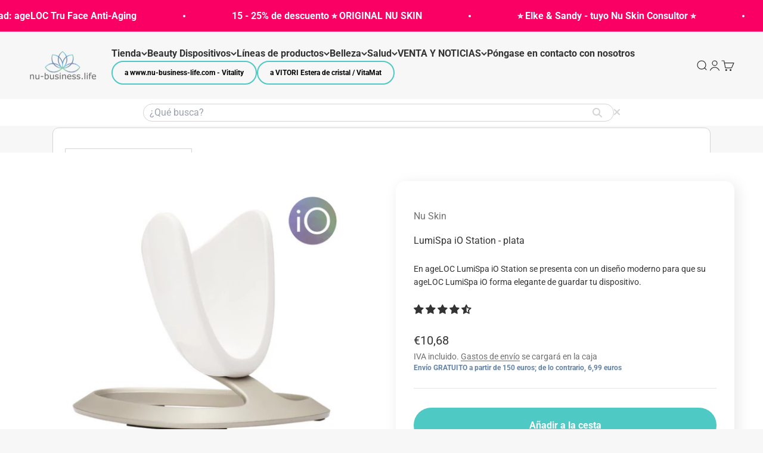

--- FILE ---
content_type: text/html; charset=utf-8
request_url: https://nu-business-life.de/es/products/lumispa-io-station-plata
body_size: 70346
content:
<!doctype html>
<html class="no-js" lang="es" dir="ltr">
  <head>

    
      <script>
  class BotDetection {
    allTestFunctions = ['testUserAgent', 'testChromeWindow', 'testPlugins', 'testAppVersion', 'testConnectionRtt'];

    constructor() {
    }

    //* All Tests *//
    // User Agent
    testUserAgent() {
        if (/Headless/.test(window.navigator.userAgent)) {
            // Headless
            return 1;
        } else {
            // Not Headless
            return 0;
        }
    }

    // Window.Chrome
    testChromeWindow() {
        if (eval.toString().length == 33 && !window.chrome) {
            // Headless
            return 1;
        } else {
            // Not Headless
            return 0;
        }
    }

    // Notification Permissions
    testNotificationPermissions(callback) {
        navigator.permissions.query({name:'notifications'}).then(function(permissionStatus) {
            if(Notification.permission === 'denied' && permissionStatus.state === 'prompt') {
                // Headless
                callback(1);
            } else {
                // Not Headless
                callback(0);
            }
        });
    }

    // No Plugins
    testPlugins() {
        let length = navigator.plugins.length;
        return length === 0 ? 1 : 0;
    }

    // App Version
    testAppVersion() {
        let appVersion = navigator.appVersion;
        return /headless/i.test(appVersion) ? 1 : 0;
    }

    // Connection Rtt
    testConnectionRtt() {
        let connection = navigator.connection;
        let connectionRtt = connection ? connection.rtt : undefined;

        if (connectionRtt === undefined) {
            return 0; // Flag doesn't even exists so just return NOT HEADLESS
        } else {
            return connectionRtt === 0 ? 1 : 0;
        }
    }

    //* Main Functions *//
    getBotScore() {
        let score = 0;
        let testsRun = 0;

        // Notification Permissions test has to be done using Callbacks
        // That's why it's done separately from all the other tests.
        this.testNotificationPermissions(function(v){
            score += v;
            testsRun++;
            //document.write("<p>testNotificationPermissions: " + v + "</p>"); // This is only used for debugging
        });

        // Loop through all functions and add their results together
        for(let i = 0; i < this.allTestFunctions.length; i++){
            score += this[this.allTestFunctions[i]].apply();
            testsRun++;
            //document.write("<p>" + this.allTestFunctions[i] + ": " + this[this.allTestFunctions[i]].apply()+ "</p>"); // This is only used for debugging
        }

        return score / testsRun;
    }
  }
  
  var botDetector = new BotDetection();
  let isBot = false;
  let botScore = botDetector.getBotScore();

  if(botScore > 0.25) { //botScore > 0.25
    isBot = true;
    window.YETT_BLACKLIST = [
      /www\.googletagmanager\.com/,
      /www\.googleoptimize\.com/,
      /googleads\.g\.doubleclick\.net/,
      /www\.google-analytics\.com/,
      /analytics\.tiktok\.com/,
      /connect\.facebook\.net/,
      /trekkie\.storefront/
    ]; 
    window.YETT_WHITELIST = [];
  } else {
    window.YETT_WHITELIST = [
      /www\.googletagmanager\.com/,
      /www\.googleoptimize\.com/,
      /googleads\.g\.doubleclick\.net/,
      /www\.google-analytics\.com/,
      /analytics\.tiktok\.com/,
      /connect\.facebook\.net/,
      /trekkie\.storefront/
    ];
    window.YETT_BLACKLIST = [];
    isBot = false;
  }

</script> 
<script>
  !function(t,e){"object"==typeof exports&&"undefined"!=typeof module?e(exports):"function"==typeof define&&define.amd?define(["exports"],e):e((t="undefined"!=typeof globalThis?globalThis:t||self).yett={})}(this,(function(t){"use strict";var e="javascript/blocked",r={blacklist:window.YETT_BLACKLIST,whitelist:window.YETT_WHITELIST},n={blacklisted:[]},i=function(t,n){return t&&(!n||n!==e)&&(!r.blacklist||r.blacklist.some((function(e){return e.test(t)})))&&(!r.whitelist||r.whitelist.every((function(e){return!e.test(t)})))},o=function(t){var e=t.getAttribute("src");return r.blacklist&&r.blacklist.every((function(t){return!t.test(e)}))||r.whitelist&&r.whitelist.some((function(t){return t.test(e)}))},c=new MutationObserver((function(t){for(var r=0;r<t.length;r++)for(var o=t[r].addedNodes,c=function(t){var r=o[t];if(1===r.nodeType&&"SCRIPT"===r.tagName){var c=r.src,l=r.type;if(i(c,l)){n.blacklisted.push([r,r.type]),r.type=e;r.addEventListener("beforescriptexecute",(function t(n){r.getAttribute("type")===e&&n.preventDefault(),r.removeEventListener("beforescriptexecute",t)})),r.parentElement&&r.parentElement.removeChild(r)}}},l=0;l<o.length;l++)c(l)}));function l(t,e){var r=Object.keys(t);if(Object.getOwnPropertySymbols){var n=Object.getOwnPropertySymbols(t);e&&(n=n.filter((function(e){return Object.getOwnPropertyDescriptor(t,e).enumerable}))),r.push.apply(r,n)}return r}function a(t){for(var e=1;e<arguments.length;e++){var r=null!=arguments[e]?arguments[e]:{};e%2?l(Object(r),!0).forEach((function(e){s(t,e,r[e])})):Object.getOwnPropertyDescriptors?Object.defineProperties(t,Object.getOwnPropertyDescriptors(r)):l(Object(r)).forEach((function(e){Object.defineProperty(t,e,Object.getOwnPropertyDescriptor(r,e))}))}return t}function s(t,e,r){return e in t?Object.defineProperty(t,e,{value:r,enumerable:!0,configurable:!0,writable:!0}):t[e]=r,t}function u(t,e){return function(t){if(Array.isArray(t))return t}(t)||function(t,e){var r=null==t?null:"undefined"!=typeof Symbol&&t[Symbol.iterator]||t["@@iterator"];if(null==r)return;var n,i,o=[],c=!0,l=!1;try{for(r=r.call(t);!(c=(n=r.next()).done)&&(o.push(n.value),!e||o.length!==e);c=!0);}catch(t){l=!0,i=t}finally{try{c||null==r.return||r.return()}finally{if(l)throw i}}return o}(t,e)||f(t,e)||function(){throw new TypeError("Invalid attempt to destructure non-iterable instance.\nIn order to be iterable, non-array objects must have a [Symbol.iterator]() method.")}()}function p(t){return function(t){if(Array.isArray(t))return y(t)}(t)||function(t){if("undefined"!=typeof Symbol&&null!=t[Symbol.iterator]||null!=t["@@iterator"])return Array.from(t)}(t)||f(t)||function(){throw new TypeError("Invalid attempt to spread non-iterable instance.\nIn order to be iterable, non-array objects must have a [Symbol.iterator]() method.")}()}function f(t,e){if(t){if("string"==typeof t)return y(t,e);var r=Object.prototype.toString.call(t).slice(8,-1);return"Object"===r&&t.constructor&&(r=t.constructor.name),"Map"===r||"Set"===r?Array.from(t):"Arguments"===r||/^(?:Ui|I)nt(?:8|16|32)(?:Clamped)?Array$/.test(r)?y(t,e):void 0}}function y(t,e){(null==e||e>t.length)&&(e=t.length);for(var r=0,n=new Array(e);r<e;r++)n[r]=t[r];return n}c.observe(document.documentElement,{childList:!0,subtree:!0});var b=document.createElement,d={src:Object.getOwnPropertyDescriptor(HTMLScriptElement.prototype,"src"),type:Object.getOwnPropertyDescriptor(HTMLScriptElement.prototype,"type")};document.createElement=function(){for(var t=arguments.length,r=new Array(t),n=0;n<t;n++)r[n]=arguments[n];if("script"!==r[0].toLowerCase())return b.bind(document).apply(void 0,r);var o=b.bind(document).apply(void 0,r);try{Object.defineProperties(o,{src:a(a({},d.src),{},{set:function(t){i(t,o.type)&&d.type.set.call(this,e),d.src.set.call(this,t)}}),type:a(a({},d.type),{},{get:function(){var t=d.type.get.call(this);return t===e||i(this.src,t)?null:t},set:function(t){var r=i(o.src,o.type)?e:t;d.type.set.call(this,r)}})}),o.setAttribute=function(t,e){"type"===t||"src"===t?o[t]=e:HTMLScriptElement.prototype.setAttribute.call(o,t,e)}}catch(t){console.warn("Yett: unable to prevent script execution for script src ",o.src,".\n",'A likely cause would be because you are using a third-party browser extension that monkey patches the "document.createElement" function.')}return o};var v=new RegExp("[|\\{}()[\\]^$+*?.]","g");t.unblock=function(){for(var t=arguments.length,i=new Array(t),l=0;l<t;l++)i[l]=arguments[l];i.length<1?(r.blacklist=[],r.whitelist=[]):(r.blacklist&&(r.blacklist=r.blacklist.filter((function(t){return i.every((function(e){return"string"==typeof e?!t.test(e):e instanceof RegExp?t.toString()!==e.toString():void 0}))}))),r.whitelist&&(r.whitelist=[].concat(p(r.whitelist),p(i.map((function(t){if("string"==typeof t){var e=".*"+t.replace(v,"\\$&")+".*";if(r.whitelist.every((function(t){return t.toString()!==e.toString()})))return new RegExp(e)}else if(t instanceof RegExp&&r.whitelist.every((function(e){return e.toString()!==t.toString()})))return t;return null})).filter(Boolean)))));for(var a=document.querySelectorAll('script[type="'.concat(e,'"]')),s=0;s<a.length;s++){var f=a[s];o(f)&&(n.blacklisted.push([f,"application/javascript"]),f.parentElement.removeChild(f))}var y=0;p(n.blacklisted).forEach((function(t,e){var r=u(t,2),i=r[0],c=r[1];if(o(i)){for(var l=document.createElement("script"),a=0;a<i.attributes.length;a++){var s=i.attributes[a];"src"!==s.name&&"type"!==s.name&&l.setAttribute(s.name,i.attributes[a].value)}l.setAttribute("src",i.src),l.setAttribute("type",c||"application/javascript"),document.head.appendChild(l),n.blacklisted.splice(e-y,1),y++}})),r.blacklist&&r.blacklist.length<1&&c.disconnect()},Object.defineProperty(t,"__esModule",{value:!0})}));
</script> 
<script>
  let optThemeConfig = {
    blockAllJs: false,        
    blockRemoteScripts: [],
    blockInlineScripts: ['window.BOOMR'],
  };

  let nodes = [];
  const observer = new MutationObserver(mutations => {
    mutations.forEach(({ addedNodes }) => {
      addedNodes.forEach(node => {
        // For each added script tag
        if (node.nodeType === 1 && node.tagName === 'SCRIPT') {
  
          if (optThemeConfig.blockAllJs) {
            nodes.push(node);
            node.type = 'javascript/blocked'
            // Unnecessary, but cleaner: remove the node from the DOM
            if (node.parentElement) {
              node.parentElement.removeChild(node)
            }
            console.log('Blocked Scripts', nodes);
          } else {
            if (node.innerText) {
  
              if (optThemeConfig.blockInlineScripts.some(x => node.innerText.includes(x))) {
                nodes.push(node);
                node.type = 'javascript/blocked'
                
                if (node.parentElement) {
                  node.parentElement.removeChild(node)
                }
              }
            } else {
              if (optThemeConfig.blockRemoteScripts.some(x => node.src.includes(x))) {
                nodes.push(node);
                node.type = 'javascript/blocked'
                
                if (node.parentElement) {
                  node.parentElement.removeChild(node)
                }
              }
            }
          }
        }
      })
    })
  })
  // Starts the monitoring
  observer.observe(document.documentElement, {
    childList: true,
    subtree: true
  });
</script>
<script type="noscript-s">
  for (let i = 0; i < nodes.length; i++) {
    nodes[i].type = 'text/javascript';
    let script = document.createElement('script');
    if (nodes[i].src){
      script.src = nodes[i].src;
    }
    script.type = 'text/javascript';
    script.innerHTML = nodes[i].innerHTML;
    document.querySelector('body').appendChild(script);
  }
</script>
    
    <script>
  window.addEventListener('wnw_load', function (e) {
    setTimeout(() => {
      var evt = document.createEvent('Event');
      evt.initEvent('wnw_load_custom', false, false);
      window.dispatchEvent(evt);
    }, 2000);
    setTimeout(() => {
      window.emitEvent = function (e, n, t) { if (e) { n = n || window, t = t || {}; var a = new CustomEvent(e, { bubbles: !0, cancelable: !0, detail: t }); n.dispatchEvent(a) } };
      setTimeout(() => { emitEvent("allLoad", window, {}); }, 10);
      setTimeout(() => { emitEvent("allLoad", document, {}); }, 10);
    }, 100);
  });
</script>
    
    <meta charset="utf-8">
    <meta
      name="viewport"
      content="width=device-width, initial-scale=1.0, height=device-height, minimum-scale=1.0, maximum-scale=1.0"
    >
    <meta name="theme-color" content="#f7f7f7">
    <title>
      LumiSpa iO Station - plata
    </title><link rel="canonical" href="https://nu-business-life.de/es/products/lumispa-io-station-plata"><link rel="shortcut icon" href="//nu-business-life.de/cdn/shop/files/nubusinesslife.logo_7944a73d-78d5-4b02-9aba-2390775238b8.png?v=1718209292&width=96">
      <link rel="apple-touch-icon" href="//nu-business-life.de/cdn/shop/files/nubusinesslife.logo_7944a73d-78d5-4b02-9aba-2390775238b8.png?v=1718209292&width=180"><link rel="preload" href="//nu-business-life.de/cdn/fonts/poppins/poppins_n8.580200d05bca09e2e0c6f4c922047c227dfa8e8c.woff2" as="font" type="font/woff2" crossorigin><link rel="preload" href="//nu-business-life.de/cdn/fonts/roboto/roboto_n4.2019d890f07b1852f56ce63ba45b2db45d852cba.woff2" as="font" type="font/woff2" crossorigin><style>/* Typography (heading) */
  @font-face {
  font-family: Poppins;
  font-weight: 800;
  font-style: normal;
  font-display: fallback;
  src: url("//nu-business-life.de/cdn/fonts/poppins/poppins_n8.580200d05bca09e2e0c6f4c922047c227dfa8e8c.woff2") format("woff2"),
       url("//nu-business-life.de/cdn/fonts/poppins/poppins_n8.f4450f472fdcbe9e829f3583ebd559988f5a3d25.woff") format("woff");
}

@font-face {
  font-family: Poppins;
  font-weight: 800;
  font-style: italic;
  font-display: fallback;
  src: url("//nu-business-life.de/cdn/fonts/poppins/poppins_i8.55af7c89c62b8603457a34c5936ad3b39f67e29c.woff2") format("woff2"),
       url("//nu-business-life.de/cdn/fonts/poppins/poppins_i8.1143b85f67a233999703c64471299cee6bc83160.woff") format("woff");
}

/* Typography (body) */
  @font-face {
  font-family: Roboto;
  font-weight: 400;
  font-style: normal;
  font-display: fallback;
  src: url("//nu-business-life.de/cdn/fonts/roboto/roboto_n4.2019d890f07b1852f56ce63ba45b2db45d852cba.woff2") format("woff2"),
       url("//nu-business-life.de/cdn/fonts/roboto/roboto_n4.238690e0007583582327135619c5f7971652fa9d.woff") format("woff");
}

@font-face {
  font-family: Roboto;
  font-weight: 400;
  font-style: italic;
  font-display: fallback;
  src: url("//nu-business-life.de/cdn/fonts/roboto/roboto_i4.57ce898ccda22ee84f49e6b57ae302250655e2d4.woff2") format("woff2"),
       url("//nu-business-life.de/cdn/fonts/roboto/roboto_i4.b21f3bd061cbcb83b824ae8c7671a82587b264bf.woff") format("woff");
}

@font-face {
  font-family: Roboto;
  font-weight: 700;
  font-style: normal;
  font-display: fallback;
  src: url("//nu-business-life.de/cdn/fonts/roboto/roboto_n7.f38007a10afbbde8976c4056bfe890710d51dec2.woff2") format("woff2"),
       url("//nu-business-life.de/cdn/fonts/roboto/roboto_n7.94bfdd3e80c7be00e128703d245c207769d763f9.woff") format("woff");
}

@font-face {
  font-family: Roboto;
  font-weight: 700;
  font-style: italic;
  font-display: fallback;
  src: url("//nu-business-life.de/cdn/fonts/roboto/roboto_i7.7ccaf9410746f2c53340607c42c43f90a9005937.woff2") format("woff2"),
       url("//nu-business-life.de/cdn/fonts/roboto/roboto_i7.49ec21cdd7148292bffea74c62c0df6e93551516.woff") format("woff");
}

:root {
    /**
     * ---------------------------------------------------------------------
     * SPACING VARIABLES
     *
     * We are using a spacing inspired from frameworks like Tailwind CSS.
     * ---------------------------------------------------------------------
     */
    --spacing-0-5: 0.125rem; /* 2px */
    --spacing-1: 0.25rem; /* 4px */
    --spacing-1-5: 0.375rem; /* 6px */
    --spacing-2: 0.5rem; /* 8px */
    --spacing-2-5: 0.625rem; /* 10px */
    --spacing-3: 0.75rem; /* 12px */
    --spacing-3-5: 0.875rem; /* 14px */
    --spacing-4: 1rem; /* 16px */
    --spacing-4-5: 1.125rem; /* 18px */
    --spacing-5: 1.25rem; /* 20px */
    --spacing-5-5: 1.375rem; /* 22px */
    --spacing-6: 1.5rem; /* 24px */
    --spacing-6-5: 1.625rem; /* 26px */
    --spacing-7: 1.75rem; /* 28px */
    --spacing-7-5: 1.875rem; /* 30px */
    --spacing-8: 2rem; /* 32px */
    --spacing-8-5: 2.125rem; /* 34px */
    --spacing-9: 2.25rem; /* 36px */
    --spacing-9-5: 2.375rem; /* 38px */
    --spacing-10: 2.5rem; /* 40px */
    --spacing-11: 2.75rem; /* 44px */
    --spacing-12: 3rem; /* 48px */
    --spacing-14: 3.5rem; /* 56px */
    --spacing-16: 4rem; /* 64px */
    --spacing-18: 4.5rem; /* 72px */
    --spacing-20: 5rem; /* 80px */
    --spacing-24: 6rem; /* 96px */
    --spacing-28: 7rem; /* 112px */
    --spacing-32: 8rem; /* 128px */
    --spacing-36: 9rem; /* 144px */
    --spacing-40: 10rem; /* 160px */
    --spacing-44: 11rem; /* 176px */
    --spacing-48: 12rem; /* 192px */
    --spacing-52: 13rem; /* 208px */
    --spacing-56: 14rem; /* 224px */
    --spacing-60: 15rem; /* 240px */
    --spacing-64: 16rem; /* 256px */
    --spacing-72: 18rem; /* 288px */
    --spacing-80: 20rem; /* 320px */
    --spacing-96: 24rem; /* 384px */

    /* Container */
    --container-max-width: 1600px;
    --container-narrow-max-width: 1350px;
    --container-gutter: var(--spacing-5);
    --section-outer-spacing-block: var(--spacing-12);
    --section-inner-max-spacing-block: var(--spacing-10);
    --section-inner-spacing-inline: var(--container-gutter);
    --section-stack-spacing-block: var(--spacing-8);

    /* Grid gutter */
    --grid-gutter: var(--spacing-5);

    /* Product list settings */
    --product-list-row-gap: var(--spacing-8);
    --product-list-column-gap: var(--grid-gutter);

    /* Form settings */
    --input-gap: var(--spacing-2);
    --input-height: 2.625rem;
    --input-padding-inline: var(--spacing-4);

    /* Other sizes */
    --sticky-area-height: calc(var(--sticky-announcement-bar-enabled, 0) * var(--announcement-bar-height, 0px) + var(--sticky-header-enabled, 0) * var(--header-height, 0px));

    /* RTL support */
    --transform-logical-flip: 1;
    --transform-origin-start: left;
    --transform-origin-end: right;

    /**
     * ---------------------------------------------------------------------
     * TYPOGRAPHY
     * ---------------------------------------------------------------------
     */

    /* Font properties */
    --heading-font-family: Poppins, sans-serif;
    --heading-font-weight: 800;
    --heading-font-style: normal;
    --heading-text-transform: normal;
    --heading-letter-spacing: -0.01em;
    --text-font-family: Roboto, sans-serif;
    --text-font-weight: 400;
    --text-font-style: normal;
    --text-letter-spacing: 0.0em;

    /* Font sizes */
    --text-h0: 2.75rem;
    --text-h1: 2rem;
    --text-h2: 1.75rem;
    --text-h3: 1.375rem;
    --text-h4: 1.125rem;
    --text-h5: 1.125rem;
    --text-h6: 1rem;
    --text-xs: 0.6875rem;
    --text-sm: 0.75rem;
    --text-base: 0.875rem;
    --text-lg: 1.125rem;

    /**
     * ---------------------------------------------------------------------
     * COLORS
     * ---------------------------------------------------------------------
     */

    /* Color settings */--accent: 78 201 195;
    --text-primary: 51 51 51;
    --background-primary: 247 247 247;
    --dialog-background: 255 255 255;
    --border-color: var(--text-color, var(--text-primary)) / 0.12;

    /* Button colors */
    --button-background-primary: 78 201 195;
    --button-text-primary: 255 255 255;
    --button-background-secondary: 78 201 195;
    --button-text-secondary: 255 255 255;

    /* Status colors */
    --success-background: 224 244 232;
    --success-text: 0 163 65;
    --warning-background: 255 246 233;
    --warning-text: 255 183 74;
    --error-background: 254 231 231;
    --error-text: 248 58 58;

    /* Product colors */
    --on-sale-text: 250 0 100;
    --on-sale-badge-background: 250 0 100;
    --on-sale-badge-text: 255 255 255;
    --sold-out-badge-background: 51 51 51;
    --sold-out-badge-text: 255 255 255;
    --primary-badge-background: 56 94 123;
    --primary-badge-text: 255 255 255;
    --star-color: 51 153 153;
    --product-card-background: 255 255 255;
    --product-card-text: 51 51 51;

    /* Header colors */
    --header-background: 247 247 247;
    --header-text: 51 51 51;

    /* Footer colors */
    --footer-background: 247 247 247;
    --footer-text: 51 51 51;

    /* Rounded variables (used for border radius) */
    --rounded-xs: 0.25rem;
    --rounded-sm: 0.375rem;
    --rounded: 0.75rem;
    --rounded-lg: 1.5rem;
    --rounded-full: 9999px;

    --rounded-button: 3.75rem;
    --rounded-input: 0.5rem;

    /* Box shadow */
    --shadow-sm: 0 2px 8px rgb(var(--text-primary) / 0.11);
    --shadow: 0 5px 15px rgb(var(--text-primary) / 0.11);
    --shadow-md: 0 5px 30px rgb(var(--text-primary) / 0.11);
    --shadow-block: 6px 18px 15px rgb(var(--text-primary) / 0.11);

    /**
     * ---------------------------------------------------------------------
     * OTHER
     * ---------------------------------------------------------------------
     */

    --cursor-close-svg-url: url(//nu-business-life.de/cdn/shop/t/75/assets/cursor-close.svg?v=147174565022153725511759239202);
    --cursor-zoom-in-svg-url: url(//nu-business-life.de/cdn/shop/t/75/assets/cursor-zoom-in.svg?v=154953035094101115921759239202);
    --cursor-zoom-out-svg-url: url(//nu-business-life.de/cdn/shop/t/75/assets/cursor-zoom-out.svg?v=16155520337305705181759239202);
    --checkmark-svg-url: url(//nu-business-life.de/cdn/shop/t/75/assets/checkmark.svg?v=77552481021870063511759239202);
  }

  [dir="rtl"]:root {
    /* RTL support */
    --transform-logical-flip: -1;
    --transform-origin-start: right;
    --transform-origin-end: left;
  }

  @media screen and (min-width: 700px) {
    :root {
      /* Typography (font size) */
      --text-h0: 3.5rem;
      --text-h1: 2.5rem;
      --text-h2: 2rem;
      --text-h3: 1.625rem;
      --text-h4: 1.375rem;
      --text-h5: 1.125rem;
      --text-h6: 1rem;

      --text-xs: 0.75rem;
      --text-sm: 0.875rem;
      --text-base: 1.0rem;
      --text-lg: 1.25rem;

      /* Spacing */
      --container-gutter: 2rem;
      --section-outer-spacing-block: var(--spacing-16);
      --section-inner-max-spacing-block: var(--spacing-12);
      --section-inner-spacing-inline: var(--spacing-14);
      --section-stack-spacing-block: var(--spacing-12);

      /* Grid gutter */
      --grid-gutter: var(--spacing-6);

      /* Product list settings */
      --product-list-row-gap: var(--spacing-12);

      /* Form settings */
      --input-gap: 1rem;
      --input-height: 3.125rem;
      --input-padding-inline: var(--spacing-5);
    }
  }

  @media screen and (min-width: 1000px) {
    :root {
      /* Spacing settings */
      --container-gutter: var(--spacing-12);
      --section-outer-spacing-block: var(--spacing-18);
      --section-inner-max-spacing-block: var(--spacing-16);
      --section-inner-spacing-inline: var(--spacing-18);
      --section-stack-spacing-block: var(--spacing-12);
    }
  }

  @media screen and (min-width: 1150px) {
    :root {
      /* Spacing settings */
      --container-gutter: var(--spacing-12);
      --section-outer-spacing-block: var(--spacing-20);
      --section-inner-max-spacing-block: var(--spacing-16);
      --section-inner-spacing-inline: var(--spacing-18);
      --section-stack-spacing-block: var(--spacing-12);
    }
  }

  @media screen and (min-width: 1400px) {
    :root {
      /* Typography (font size) */
      --text-h0: 4.5rem;
      --text-h1: 3.5rem;
      --text-h2: 2.75rem;
      --text-h3: 2rem;
      --text-h4: 1.75rem;
      --text-h5: 1.375rem;
      --text-h6: 1.25rem;

      --section-outer-spacing-block: var(--spacing-24);
      --section-inner-max-spacing-block: var(--spacing-18);
      --section-inner-spacing-inline: var(--spacing-20);
    }
  }

  @media screen and (min-width: 1600px) {
    :root {
      --section-outer-spacing-block: var(--spacing-24);
      --section-inner-max-spacing-block: var(--spacing-20);
      --section-inner-spacing-inline: var(--spacing-24);
    }
  }

  /**
   * ---------------------------------------------------------------------
   * LIQUID DEPENDANT CSS
   *
   * Our main CSS is Liquid free, but some very specific features depend on
   * theme settings, so we have them here
   * ---------------------------------------------------------------------
   */@media screen and (pointer: fine) {
        .button:not([disabled]):hover, .btn:not([disabled]):hover, .shopify-payment-button__button--unbranded:not([disabled]):hover {
          --button-background-opacity: 0.85;
        }

        .button--subdued:not([disabled]):hover {
          --button-background: var(--text-color) / .05 !important;
        }
      }</style>
<style type="text/css">@import url("[data-uri]");</style><div id="fv-loading-icon">🔄</div>
  <script type="application/ld+json">
  {
    "@context": "https://schema.org",
    "@type": "Product",
    "productID": 8014899151113,
    "offers": [{
          "@type": "Offer",
          "name": "LumiSpa iO Station - plata",
          "availability":"https://schema.org/InStock",
          "price": 10.68,
          "priceCurrency": "EUR",
          "priceValidUntil": "2026-01-14","url": "https://nu-business-life.de/es/products/lumispa-io-station-plata?variant=44143425093897"
        }
],"aggregateRating": {
        "@type": "AggregateRating",
        "ratingValue": "4.5",
        "reviewCount": "2",
        "worstRating": "1.0",
        "bestRating": "5.0"
      },"brand": {
      "@type": "Brand",
      "name": "Nu Skin"
    },
    "name": "LumiSpa iO Station - plata",
    "description": "",
    "category": "LumiSpa Accesorios",
    "url": "https://nu-business-life.de/es/products/lumispa-io-station-plata",
    "sku": "","weight": {
        "@type": "QuantitativeValue",
        "unitCode": "kg",
        "value": 0.1
      },"image": {
      "@type": "ImageObject",
      "url": "https://nu-business-life.de/cdn/shop/files/lumispaiostationsilber.png?v=1704920878&width=1024",
      "image": "https://nu-business-life.de/cdn/shop/files/lumispaiostationsilber.png?v=1704920878&width=1024",
      "name": "",
      "width": "1024",
      "height": "1024"
    }
  }
  </script>



  <script type="application/ld+json">
  {
    "@context": "https://schema.org",
    "@type": "BreadcrumbList",
  "itemListElement": [{
      "@type": "ListItem",
      "position": 1,
      "name": "Inicio",
      "item": "https://nu-business-life.de"
    },{
          "@type": "ListItem",
          "position": 2,
          "name": "LumiSpa iO Station - plata",
          "item": "https://nu-business-life.de/es/products/lumispa-io-station-plata"
        }]
  }
  </script>

<script>
  document.documentElement.classList.replace('no-js', 'js');

  // This allows to expose several variables to the global scope, to be used in scripts
  window.themeVariables = {
    settings: {
      showPageTransition: false,
      headingApparition: "split_fade",
      pageType: "product",
      moneyFormat: "€{{amount_with_comma_separator}}",
      moneyWithCurrencyFormat: "€{{amount_with_comma_separator}} EUR",
      currencyCodeEnabled: false,
      cartType: "drawer",
      showDiscount: true,
      discountMode: "percentage"
    },

    strings: {
      accessibilityClose: "Cerrar",
      accessibilityNext: "Antes de",
      accessibilityPrevious: "Volver",
      addToCartButton: "Añadir a la cesta",
      soldOutButton: "Agotado",
      preOrderButton: "Pedidos anticipados",
      unavailableButton: "No disponible",
      closeGallery: "Cerrar galería",
      zoomGallery: "Ampliar la imagen",
      errorGallery: "No se puede cargar la imagen",
      soldOutBadge: "Agotado",
      discountBadge: "Ahorra @@",
      sku: "Nº de artículo",
      searchNoResults: "Sin resultados",
      addOrderNote: "Añadir referencia de pedido",
      editOrderNote: "Editar nota de pedido",
      shippingEstimatorNoResults: "Lo sentimos, pero no podemos enviar a su dirección.",
      shippingEstimatorOneResult: "Hay una tarifa de envío para su dirección:",
      shippingEstimatorMultipleResults: "Hay varias tarifas de envío para su dirección:",
      shippingEstimatorError: "Se ha producido un error al calcular los gastos de envío:"
    },

    breakpoints: {
      'sm': 'screen and (min-width: 700px)',
      'md': 'screen and (min-width: 1000px)',
      'lg': 'screen and (min-width: 1150px)',
      'xl': 'screen and (min-width: 1400px)',

      'sm-max': 'screen and (max-width: 699px)',
      'md-max': 'screen and (max-width: 999px)',
      'lg-max': 'screen and (max-width: 1149px)',
      'xl-max': 'screen and (max-width: 1399px)'
    }
  };// For detecting native share
  document.documentElement.classList.add(`native-share--${navigator.share ? 'enabled' : 'disabled'}`);// We save the product ID in local storage to be eventually used for recently viewed section
    try {
      const recentlyViewedProducts = new Set(JSON.parse(localStorage.getItem('theme:recently-viewed-products') || '[]'));

      recentlyViewedProducts.delete(8014899151113); // Delete first to re-move the product
      recentlyViewedProducts.add(8014899151113);

      localStorage.setItem('theme:recently-viewed-products', JSON.stringify(Array.from(recentlyViewedProducts.values()).reverse()));
    } catch (e) {
      // Safari in private mode does not allow setting item, we silently fail
    }</script><link rel="preconnect" href="https://cdn.shopify.com">
    <link rel="preconnect" href="https://fonts.shopifycdn.com" crossorigin>
    <link rel="dns-prefetch" href="https://productreviews.shopifycdn.com">
    <script type="noscript-s" data-src="//nu-business-life.de/cdn/shop/t/75/assets/vendor.min.js?v=20880576495916334881759239202"></script>
    <script type="noscript-s" data-src="//nu-business-life.de/cdn/shop/t/75/assets/theme.js?v=150049734293320751171759239250"></script>
    <script type="module" src="//nu-business-life.de/cdn/shop/t/75/assets/sections.js?v=53106399132106011751759239260"></script><meta property="og:type" content="product">
  <meta property="og:title" content="LumiSpa iO Station - plata">
  <meta property="product:price:amount" content="10,68">
  <meta property="product:price:currency" content="EUR"><meta property="og:image" content="http://nu-business-life.de/cdn/shop/files/lumispaiostationsilber.png?v=1704920878&width=2048">
  <meta property="og:image:secure_url" content="https://nu-business-life.de/cdn/shop/files/lumispaiostationsilber.png?v=1704920878&width=2048">
  <meta property="og:image:width" content="517">
  <meta property="og:image:height" content="446"><meta property="og:url" content="https://nu-business-life.de/es/products/lumispa-io-station-plata">
<meta property="og:site_name" content="Nu-business.life"><meta name="twitter:card" content="summary"><meta name="twitter:title" content="LumiSpa iO Station - plata">
  <meta name="twitter:description" content=""><script src="//cdn.shopify.com/s/files/1/0574/1140/3910/files/pre-loader-5.0.1.js?v=1749214226" type="text/javascript"></script><script src="//cdn.shopify.com/s/files/1/0574/1140/3910/files/bootstrap-1.0.1.js?v=1715713965"></script><script src="//cdn.shopify.com/s/files/1/0574/1140/3910/files/function.js" type="text/javascript"></script><script src="//cdn.shopify.com/s/files/1/0574/1140/3910/files/alpha-5.0.1.js?v=1749214224" type="text/javascript"></script><meta name="twitter:image" content="https://nu-business-life.de/cdn/shop/files/lumispaiostationsilber.png?crop=center&height=1200&v=1704920878&width=1200">
  <meta name="twitter:image:alt" content=""><script>window.performance && window.performance.mark && window.performance.mark('shopify.content_for_header.start');</script><meta name="facebook-domain-verification" content="p5okl70lu6m7hod0p71oniu67b4rtc">
<meta id="shopify-digital-wallet" name="shopify-digital-wallet" content="/4566188118/digital_wallets/dialog">
<meta name="shopify-checkout-api-token" content="46aee39941e79f917ba2c409090ae642">
<meta id="in-context-paypal-metadata" data-shop-id="4566188118" data-venmo-supported="false" data-environment="production" data-locale="es_ES" data-paypal-v4="true" data-currency="EUR">
<link rel="alternate" hreflang="x-default" href="https://nu-business-life.de/products/ageloc-lumispa-io-station">
<link rel="alternate" hreflang="en" href="https://nu-business-life.de/en/products/lumispa-io-station-silver">
<link rel="alternate" hreflang="fr" href="https://nu-business-life.de/fr/products/lumispa-io-station-argent">
<link rel="alternate" hreflang="it" href="https://nu-business-life.de/it/products/lumispa-io-station-argento">
<link rel="alternate" hreflang="es" href="https://nu-business-life.de/es/products/lumispa-io-station-plata">
<link rel="alternate" hreflang="nl" href="https://nu-business-life.de/nl/products/lumispa-io-station-zilver">
<link rel="alternate" hreflang="de-CH" href="https://nu-business-life.myshopify.com/products/ageloc-lumispa-io-station">
<link rel="alternate" hreflang="en-CH" href="https://nu-business-life.myshopify.com/en/products/lumispa-io-station-silver">
<link rel="alternate" hreflang="fr-CH" href="https://nu-business-life.myshopify.com/fr/products/lumispa-io-station-argent">
<link rel="alternate" hreflang="it-CH" href="https://nu-business-life.myshopify.com/it/products/lumispa-io-station-argento">
<link rel="alternate" hreflang="es-CH" href="https://nu-business-life.myshopify.com/es/products/lumispa-io-station-plata">
<link rel="alternate" hreflang="nl-CH" href="https://nu-business-life.myshopify.com/nl/products/lumispa-io-station-zilver">
<link rel="alternate" hreflang="de-CZ" href="https://nu-business-life.myshopify.com/products/ageloc-lumispa-io-station">
<link rel="alternate" hreflang="en-CZ" href="https://nu-business-life.myshopify.com/en/products/lumispa-io-station-silver">
<link rel="alternate" hreflang="fr-CZ" href="https://nu-business-life.myshopify.com/fr/products/lumispa-io-station-argent">
<link rel="alternate" hreflang="it-CZ" href="https://nu-business-life.myshopify.com/it/products/lumispa-io-station-argento">
<link rel="alternate" hreflang="es-CZ" href="https://nu-business-life.myshopify.com/es/products/lumispa-io-station-plata">
<link rel="alternate" hreflang="nl-CZ" href="https://nu-business-life.myshopify.com/nl/products/lumispa-io-station-zilver">
<link rel="alternate" hreflang="de-DK" href="https://nu-business-life.myshopify.com/products/ageloc-lumispa-io-station">
<link rel="alternate" hreflang="en-DK" href="https://nu-business-life.myshopify.com/en/products/lumispa-io-station-silver">
<link rel="alternate" hreflang="fr-DK" href="https://nu-business-life.myshopify.com/fr/products/lumispa-io-station-argent">
<link rel="alternate" hreflang="it-DK" href="https://nu-business-life.myshopify.com/it/products/lumispa-io-station-argento">
<link rel="alternate" hreflang="es-DK" href="https://nu-business-life.myshopify.com/es/products/lumispa-io-station-plata">
<link rel="alternate" hreflang="nl-DK" href="https://nu-business-life.myshopify.com/nl/products/lumispa-io-station-zilver">
<link rel="alternate" hreflang="de-ES" href="https://nu-business-life.myshopify.com/products/ageloc-lumispa-io-station">
<link rel="alternate" hreflang="en-ES" href="https://nu-business-life.myshopify.com/en/products/lumispa-io-station-silver">
<link rel="alternate" hreflang="fr-ES" href="https://nu-business-life.myshopify.com/fr/products/lumispa-io-station-argent">
<link rel="alternate" hreflang="it-ES" href="https://nu-business-life.myshopify.com/it/products/lumispa-io-station-argento">
<link rel="alternate" hreflang="es-ES" href="https://nu-business-life.myshopify.com/es/products/lumispa-io-station-plata">
<link rel="alternate" hreflang="nl-ES" href="https://nu-business-life.myshopify.com/nl/products/lumispa-io-station-zilver">
<link rel="alternate" hreflang="de-FI" href="https://nu-business-life.myshopify.com/products/ageloc-lumispa-io-station">
<link rel="alternate" hreflang="en-FI" href="https://nu-business-life.myshopify.com/en/products/lumispa-io-station-silver">
<link rel="alternate" hreflang="fr-FI" href="https://nu-business-life.myshopify.com/fr/products/lumispa-io-station-argent">
<link rel="alternate" hreflang="it-FI" href="https://nu-business-life.myshopify.com/it/products/lumispa-io-station-argento">
<link rel="alternate" hreflang="es-FI" href="https://nu-business-life.myshopify.com/es/products/lumispa-io-station-plata">
<link rel="alternate" hreflang="nl-FI" href="https://nu-business-life.myshopify.com/nl/products/lumispa-io-station-zilver">
<link rel="alternate" hreflang="de-GB" href="https://nu-business-life.myshopify.com/products/ageloc-lumispa-io-station">
<link rel="alternate" hreflang="en-GB" href="https://nu-business-life.myshopify.com/en/products/lumispa-io-station-silver">
<link rel="alternate" hreflang="fr-GB" href="https://nu-business-life.myshopify.com/fr/products/lumispa-io-station-argent">
<link rel="alternate" hreflang="it-GB" href="https://nu-business-life.myshopify.com/it/products/lumispa-io-station-argento">
<link rel="alternate" hreflang="es-GB" href="https://nu-business-life.myshopify.com/es/products/lumispa-io-station-plata">
<link rel="alternate" hreflang="nl-GB" href="https://nu-business-life.myshopify.com/nl/products/lumispa-io-station-zilver">
<link rel="alternate" hreflang="de-HU" href="https://nu-business-life.myshopify.com/products/ageloc-lumispa-io-station">
<link rel="alternate" hreflang="en-HU" href="https://nu-business-life.myshopify.com/en/products/lumispa-io-station-silver">
<link rel="alternate" hreflang="fr-HU" href="https://nu-business-life.myshopify.com/fr/products/lumispa-io-station-argent">
<link rel="alternate" hreflang="it-HU" href="https://nu-business-life.myshopify.com/it/products/lumispa-io-station-argento">
<link rel="alternate" hreflang="es-HU" href="https://nu-business-life.myshopify.com/es/products/lumispa-io-station-plata">
<link rel="alternate" hreflang="nl-HU" href="https://nu-business-life.myshopify.com/nl/products/lumispa-io-station-zilver">
<link rel="alternate" hreflang="de-LU" href="https://nu-business-life.myshopify.com/products/ageloc-lumispa-io-station">
<link rel="alternate" hreflang="en-LU" href="https://nu-business-life.myshopify.com/en/products/lumispa-io-station-silver">
<link rel="alternate" hreflang="fr-LU" href="https://nu-business-life.myshopify.com/fr/products/lumispa-io-station-argent">
<link rel="alternate" hreflang="it-LU" href="https://nu-business-life.myshopify.com/it/products/lumispa-io-station-argento">
<link rel="alternate" hreflang="es-LU" href="https://nu-business-life.myshopify.com/es/products/lumispa-io-station-plata">
<link rel="alternate" hreflang="nl-LU" href="https://nu-business-life.myshopify.com/nl/products/lumispa-io-station-zilver">
<link rel="alternate" hreflang="de-NO" href="https://nu-business-life.myshopify.com/products/ageloc-lumispa-io-station">
<link rel="alternate" hreflang="en-NO" href="https://nu-business-life.myshopify.com/en/products/lumispa-io-station-silver">
<link rel="alternate" hreflang="fr-NO" href="https://nu-business-life.myshopify.com/fr/products/lumispa-io-station-argent">
<link rel="alternate" hreflang="it-NO" href="https://nu-business-life.myshopify.com/it/products/lumispa-io-station-argento">
<link rel="alternate" hreflang="es-NO" href="https://nu-business-life.myshopify.com/es/products/lumispa-io-station-plata">
<link rel="alternate" hreflang="nl-NO" href="https://nu-business-life.myshopify.com/nl/products/lumispa-io-station-zilver">
<link rel="alternate" hreflang="de-PT" href="https://nu-business-life.myshopify.com/products/ageloc-lumispa-io-station">
<link rel="alternate" hreflang="en-PT" href="https://nu-business-life.myshopify.com/en/products/lumispa-io-station-silver">
<link rel="alternate" hreflang="fr-PT" href="https://nu-business-life.myshopify.com/fr/products/lumispa-io-station-argent">
<link rel="alternate" hreflang="it-PT" href="https://nu-business-life.myshopify.com/it/products/lumispa-io-station-argento">
<link rel="alternate" hreflang="es-PT" href="https://nu-business-life.myshopify.com/es/products/lumispa-io-station-plata">
<link rel="alternate" hreflang="nl-PT" href="https://nu-business-life.myshopify.com/nl/products/lumispa-io-station-zilver">
<link rel="alternate" hreflang="de-SK" href="https://nu-business-life.myshopify.com/products/ageloc-lumispa-io-station">
<link rel="alternate" hreflang="en-SK" href="https://nu-business-life.myshopify.com/en/products/lumispa-io-station-silver">
<link rel="alternate" hreflang="fr-SK" href="https://nu-business-life.myshopify.com/fr/products/lumispa-io-station-argent">
<link rel="alternate" hreflang="it-SK" href="https://nu-business-life.myshopify.com/it/products/lumispa-io-station-argento">
<link rel="alternate" hreflang="es-SK" href="https://nu-business-life.myshopify.com/es/products/lumispa-io-station-plata">
<link rel="alternate" hreflang="nl-SK" href="https://nu-business-life.myshopify.com/nl/products/lumispa-io-station-zilver">
<link rel="alternate" hreflang="de-UA" href="https://nu-business-life.myshopify.com/products/ageloc-lumispa-io-station">
<link rel="alternate" hreflang="en-UA" href="https://nu-business-life.myshopify.com/en/products/lumispa-io-station-silver">
<link rel="alternate" hreflang="fr-UA" href="https://nu-business-life.myshopify.com/fr/products/lumispa-io-station-argent">
<link rel="alternate" hreflang="it-UA" href="https://nu-business-life.myshopify.com/it/products/lumispa-io-station-argento">
<link rel="alternate" hreflang="es-UA" href="https://nu-business-life.myshopify.com/es/products/lumispa-io-station-plata">
<link rel="alternate" hreflang="nl-UA" href="https://nu-business-life.myshopify.com/nl/products/lumispa-io-station-zilver">
<link rel="alternate" hreflang="de-BE" href="https://nu-business-life.myshopify.com/products/ageloc-lumispa-io-station">
<link rel="alternate" hreflang="en-BE" href="https://nu-business-life.myshopify.com/en/products/lumispa-io-station-silver">
<link rel="alternate" hreflang="fr-BE" href="https://nu-business-life.myshopify.com/fr/products/lumispa-io-station-argent">
<link rel="alternate" hreflang="it-BE" href="https://nu-business-life.myshopify.com/it/products/lumispa-io-station-argento">
<link rel="alternate" hreflang="es-BE" href="https://nu-business-life.myshopify.com/es/products/lumispa-io-station-plata">
<link rel="alternate" hreflang="nl-BE" href="https://nu-business-life.myshopify.com/nl/products/lumispa-io-station-zilver">
<link rel="alternate" hreflang="de-FR" href="https://nu-business-life.myshopify.com/products/ageloc-lumispa-io-station">
<link rel="alternate" hreflang="en-FR" href="https://nu-business-life.myshopify.com/en/products/lumispa-io-station-silver">
<link rel="alternate" hreflang="fr-FR" href="https://nu-business-life.myshopify.com/fr/products/lumispa-io-station-argent">
<link rel="alternate" hreflang="it-FR" href="https://nu-business-life.myshopify.com/it/products/lumispa-io-station-argento">
<link rel="alternate" hreflang="es-FR" href="https://nu-business-life.myshopify.com/es/products/lumispa-io-station-plata">
<link rel="alternate" hreflang="nl-FR" href="https://nu-business-life.myshopify.com/nl/products/lumispa-io-station-zilver">
<link rel="alternate" hreflang="de-IE" href="https://nu-business-life.myshopify.com/products/ageloc-lumispa-io-station">
<link rel="alternate" hreflang="en-IE" href="https://nu-business-life.myshopify.com/en/products/lumispa-io-station-silver">
<link rel="alternate" hreflang="fr-IE" href="https://nu-business-life.myshopify.com/fr/products/lumispa-io-station-argent">
<link rel="alternate" hreflang="it-IE" href="https://nu-business-life.myshopify.com/it/products/lumispa-io-station-argento">
<link rel="alternate" hreflang="es-IE" href="https://nu-business-life.myshopify.com/es/products/lumispa-io-station-plata">
<link rel="alternate" hreflang="nl-IE" href="https://nu-business-life.myshopify.com/nl/products/lumispa-io-station-zilver">
<link rel="alternate" hreflang="de-IS" href="https://nu-business-life.myshopify.com/products/ageloc-lumispa-io-station">
<link rel="alternate" hreflang="en-IS" href="https://nu-business-life.myshopify.com/en/products/lumispa-io-station-silver">
<link rel="alternate" hreflang="fr-IS" href="https://nu-business-life.myshopify.com/fr/products/lumispa-io-station-argent">
<link rel="alternate" hreflang="it-IS" href="https://nu-business-life.myshopify.com/it/products/lumispa-io-station-argento">
<link rel="alternate" hreflang="es-IS" href="https://nu-business-life.myshopify.com/es/products/lumispa-io-station-plata">
<link rel="alternate" hreflang="nl-IS" href="https://nu-business-life.myshopify.com/nl/products/lumispa-io-station-zilver">
<link rel="alternate" hreflang="de-IT" href="https://nu-business-life.myshopify.com/products/ageloc-lumispa-io-station">
<link rel="alternate" hreflang="en-IT" href="https://nu-business-life.myshopify.com/en/products/lumispa-io-station-silver">
<link rel="alternate" hreflang="fr-IT" href="https://nu-business-life.myshopify.com/fr/products/lumispa-io-station-argent">
<link rel="alternate" hreflang="it-IT" href="https://nu-business-life.myshopify.com/it/products/lumispa-io-station-argento">
<link rel="alternate" hreflang="es-IT" href="https://nu-business-life.myshopify.com/es/products/lumispa-io-station-plata">
<link rel="alternate" hreflang="nl-IT" href="https://nu-business-life.myshopify.com/nl/products/lumispa-io-station-zilver">
<link rel="alternate" hreflang="de-NL" href="https://nu-business-life.myshopify.com/products/ageloc-lumispa-io-station">
<link rel="alternate" hreflang="en-NL" href="https://nu-business-life.myshopify.com/en/products/lumispa-io-station-silver">
<link rel="alternate" hreflang="fr-NL" href="https://nu-business-life.myshopify.com/fr/products/lumispa-io-station-argent">
<link rel="alternate" hreflang="it-NL" href="https://nu-business-life.myshopify.com/it/products/lumispa-io-station-argento">
<link rel="alternate" hreflang="es-NL" href="https://nu-business-life.myshopify.com/es/products/lumispa-io-station-plata">
<link rel="alternate" hreflang="nl-NL" href="https://nu-business-life.myshopify.com/nl/products/lumispa-io-station-zilver">
<link rel="alternate" hreflang="de-PL" href="https://nu-business-life.myshopify.com/products/ageloc-lumispa-io-station">
<link rel="alternate" hreflang="en-PL" href="https://nu-business-life.myshopify.com/en/products/lumispa-io-station-silver">
<link rel="alternate" hreflang="fr-PL" href="https://nu-business-life.myshopify.com/fr/products/lumispa-io-station-argent">
<link rel="alternate" hreflang="it-PL" href="https://nu-business-life.myshopify.com/it/products/lumispa-io-station-argento">
<link rel="alternate" hreflang="es-PL" href="https://nu-business-life.myshopify.com/es/products/lumispa-io-station-plata">
<link rel="alternate" hreflang="nl-PL" href="https://nu-business-life.myshopify.com/nl/products/lumispa-io-station-zilver">
<link rel="alternate" hreflang="de-RO" href="https://nu-business-life.myshopify.com/products/ageloc-lumispa-io-station">
<link rel="alternate" hreflang="en-RO" href="https://nu-business-life.myshopify.com/en/products/lumispa-io-station-silver">
<link rel="alternate" hreflang="fr-RO" href="https://nu-business-life.myshopify.com/fr/products/lumispa-io-station-argent">
<link rel="alternate" hreflang="it-RO" href="https://nu-business-life.myshopify.com/it/products/lumispa-io-station-argento">
<link rel="alternate" hreflang="es-RO" href="https://nu-business-life.myshopify.com/es/products/lumispa-io-station-plata">
<link rel="alternate" hreflang="nl-RO" href="https://nu-business-life.myshopify.com/nl/products/lumispa-io-station-zilver">
<link rel="alternate" hreflang="de-SE" href="https://nu-business-life.myshopify.com/products/ageloc-lumispa-io-station">
<link rel="alternate" hreflang="en-SE" href="https://nu-business-life.myshopify.com/en/products/lumispa-io-station-silver">
<link rel="alternate" hreflang="fr-SE" href="https://nu-business-life.myshopify.com/fr/products/lumispa-io-station-argent">
<link rel="alternate" hreflang="it-SE" href="https://nu-business-life.myshopify.com/it/products/lumispa-io-station-argento">
<link rel="alternate" hreflang="es-SE" href="https://nu-business-life.myshopify.com/es/products/lumispa-io-station-plata">
<link rel="alternate" hreflang="nl-SE" href="https://nu-business-life.myshopify.com/nl/products/lumispa-io-station-zilver">
<link rel="alternate" type="application/json+oembed" href="https://nu-business-life.de/es/products/lumispa-io-station-plata.oembed">
<script async="async" src="/checkouts/internal/preloads.js?locale=es-DE"></script>
<link rel="preconnect" href="https://shop.app" crossorigin="anonymous">
<script async="async" src="https://shop.app/checkouts/internal/preloads.js?locale=es-DE&shop_id=4566188118" crossorigin="anonymous"></script>
<script id="apple-pay-shop-capabilities" type="application/json">{"shopId":4566188118,"countryCode":"DE","currencyCode":"EUR","merchantCapabilities":["supports3DS"],"merchantId":"gid:\/\/shopify\/Shop\/4566188118","merchantName":"Nu-business.life","requiredBillingContactFields":["postalAddress","email","phone"],"requiredShippingContactFields":["postalAddress","email","phone"],"shippingType":"shipping","supportedNetworks":["visa","maestro","masterCard","amex"],"total":{"type":"pending","label":"Nu-business.life","amount":"1.00"},"shopifyPaymentsEnabled":true,"supportsSubscriptions":true}</script>
<script id="shopify-features" type="application/json">{"accessToken":"46aee39941e79f917ba2c409090ae642","betas":["rich-media-storefront-analytics"],"domain":"nu-business-life.de","predictiveSearch":true,"shopId":4566188118,"locale":"es"}</script>
<script>var Shopify = Shopify || {};
Shopify.shop = "nu-business-life.myshopify.com";
Shopify.locale = "es";
Shopify.currency = {"active":"EUR","rate":"1.0"};
Shopify.country = "DE";
Shopify.theme = {"name":"Speed Optimization","id":183732470025,"schema_name":"Impact","schema_version":"6.5.0","theme_store_id":1190,"role":"main"};
Shopify.theme.handle = "null";
Shopify.theme.style = {"id":null,"handle":null};
Shopify.cdnHost = "nu-business-life.de/cdn";
Shopify.routes = Shopify.routes || {};
Shopify.routes.root = "/es/";</script>
<script type="module">!function(o){(o.Shopify=o.Shopify||{}).modules=!0}(window);</script>
<script>!function(o){function n(){var o=[];function n(){o.push(Array.prototype.slice.apply(arguments))}return n.q=o,n}var t=o.Shopify=o.Shopify||{};t.loadFeatures=n(),t.autoloadFeatures=n()}(window);</script>
<script>
  window.ShopifyPay = window.ShopifyPay || {};
  window.ShopifyPay.apiHost = "shop.app\/pay";
  window.ShopifyPay.redirectState = null;
</script>
<script id="shop-js-analytics" type="application/json">{"pageType":"product"}</script>
<script defer="defer" async type="module" src="//nu-business-life.de/cdn/shopifycloud/shop-js/modules/v2/client.init-shop-cart-sync_CKHg5p7x.es.esm.js"></script>
<script defer="defer" async type="module" src="//nu-business-life.de/cdn/shopifycloud/shop-js/modules/v2/chunk.common_DkoBXfB9.esm.js"></script>
<script type="module">
  await import("//nu-business-life.de/cdn/shopifycloud/shop-js/modules/v2/client.init-shop-cart-sync_CKHg5p7x.es.esm.js");
await import("//nu-business-life.de/cdn/shopifycloud/shop-js/modules/v2/chunk.common_DkoBXfB9.esm.js");

  window.Shopify.SignInWithShop?.initShopCartSync?.({"fedCMEnabled":true,"windoidEnabled":true});

</script>
<script>
  window.Shopify = window.Shopify || {};
  if (!window.Shopify.featureAssets) window.Shopify.featureAssets = {};
  window.Shopify.featureAssets['shop-js'] = {"shop-cart-sync":["modules/v2/client.shop-cart-sync_DF600d3f.es.esm.js","modules/v2/chunk.common_DkoBXfB9.esm.js"],"init-fed-cm":["modules/v2/client.init-fed-cm_BaTwlTLq.es.esm.js","modules/v2/chunk.common_DkoBXfB9.esm.js"],"init-shop-email-lookup-coordinator":["modules/v2/client.init-shop-email-lookup-coordinator_DGn42MWG.es.esm.js","modules/v2/chunk.common_DkoBXfB9.esm.js"],"shop-cash-offers":["modules/v2/client.shop-cash-offers_DJ1gU0M-.es.esm.js","modules/v2/chunk.common_DkoBXfB9.esm.js","modules/v2/chunk.modal_BKV_QdE1.esm.js"],"shop-button":["modules/v2/client.shop-button_qrg-xxKB.es.esm.js","modules/v2/chunk.common_DkoBXfB9.esm.js"],"init-windoid":["modules/v2/client.init-windoid_DI-tHOtS.es.esm.js","modules/v2/chunk.common_DkoBXfB9.esm.js"],"avatar":["modules/v2/client.avatar_BTnouDA3.es.esm.js"],"init-shop-cart-sync":["modules/v2/client.init-shop-cart-sync_CKHg5p7x.es.esm.js","modules/v2/chunk.common_DkoBXfB9.esm.js"],"shop-toast-manager":["modules/v2/client.shop-toast-manager_FBjnZogB.es.esm.js","modules/v2/chunk.common_DkoBXfB9.esm.js"],"pay-button":["modules/v2/client.pay-button_vt4cPKHZ.es.esm.js","modules/v2/chunk.common_DkoBXfB9.esm.js"],"shop-login-button":["modules/v2/client.shop-login-button_D-keTisJ.es.esm.js","modules/v2/chunk.common_DkoBXfB9.esm.js","modules/v2/chunk.modal_BKV_QdE1.esm.js"],"init-customer-accounts-sign-up":["modules/v2/client.init-customer-accounts-sign-up_BEXFXs_k.es.esm.js","modules/v2/client.shop-login-button_D-keTisJ.es.esm.js","modules/v2/chunk.common_DkoBXfB9.esm.js","modules/v2/chunk.modal_BKV_QdE1.esm.js"],"init-shop-for-new-customer-accounts":["modules/v2/client.init-shop-for-new-customer-accounts_CTR5YOZT.es.esm.js","modules/v2/client.shop-login-button_D-keTisJ.es.esm.js","modules/v2/chunk.common_DkoBXfB9.esm.js","modules/v2/chunk.modal_BKV_QdE1.esm.js"],"init-customer-accounts":["modules/v2/client.init-customer-accounts_YIStaXN7.es.esm.js","modules/v2/client.shop-login-button_D-keTisJ.es.esm.js","modules/v2/chunk.common_DkoBXfB9.esm.js","modules/v2/chunk.modal_BKV_QdE1.esm.js"],"shop-follow-button":["modules/v2/client.shop-follow-button_BgVnqwAI.es.esm.js","modules/v2/chunk.common_DkoBXfB9.esm.js","modules/v2/chunk.modal_BKV_QdE1.esm.js"],"lead-capture":["modules/v2/client.lead-capture_BoYZpNTW.es.esm.js","modules/v2/chunk.common_DkoBXfB9.esm.js","modules/v2/chunk.modal_BKV_QdE1.esm.js"],"checkout-modal":["modules/v2/client.checkout-modal_CnczZkF6.es.esm.js","modules/v2/chunk.common_DkoBXfB9.esm.js","modules/v2/chunk.modal_BKV_QdE1.esm.js"],"shop-login":["modules/v2/client.shop-login_D5PJYfnF.es.esm.js","modules/v2/chunk.common_DkoBXfB9.esm.js","modules/v2/chunk.modal_BKV_QdE1.esm.js"],"payment-terms":["modules/v2/client.payment-terms_xGPodzX4.es.esm.js","modules/v2/chunk.common_DkoBXfB9.esm.js","modules/v2/chunk.modal_BKV_QdE1.esm.js"]};
</script>
<script>(function() {
  var isLoaded = false;
  function asyncLoad() {
    if (isLoaded) return;
    isLoaded = true;
    var urls = ["https:\/\/static.2-b.io\/se\/2022\/09\/loader.61f6e8.js?shop=nu-business-life.myshopify.com","https:\/\/tseish-app.connect.trustedshops.com\/esc.js?apiBaseUrl=aHR0cHM6Ly90c2Vpc2gtYXBwLmNvbm5lY3QudHJ1c3RlZHNob3BzLmNvbQ==\u0026instanceId=bnUtYnVzaW5lc3MtbGlmZS5teXNob3BpZnkuY29t\u0026shop=nu-business-life.myshopify.com"];
    for (var i = 0; i < urls.length; i++) {
      var s = document.createElement('script');
      s.type = 'text/javascript';
      s.async = true;
      s.src = urls[i];
      var x = document.getElementsByTagName('script')[0];
      x.parentNode.insertBefore(s, x);
    }
  };
  if(window.attachEvent) {
    window.attachEvent('onload', asyncLoad);
  } else {
    window.addEventListener('wnw_load_custom', asyncLoad, false);
  }
})();</script>
<script id="__st">var __st={"a":4566188118,"offset":3600,"reqid":"ffc677a8-390f-4ddb-a0fd-4eb5c0442a28-1767507798","pageurl":"nu-business-life.de\/es\/products\/lumispa-io-station-plata","u":"ed732704391d","p":"product","rtyp":"product","rid":8014899151113};</script>
<script>window.ShopifyPaypalV4VisibilityTracking = true;</script>
<script id="captcha-bootstrap">!function(){'use strict';const t='contact',e='account',n='new_comment',o=[[t,t],['blogs',n],['comments',n],[t,'customer']],c=[[e,'customer_login'],[e,'guest_login'],[e,'recover_customer_password'],[e,'create_customer']],r=t=>t.map((([t,e])=>`form[action*='/${t}']:not([data-nocaptcha='true']) input[name='form_type'][value='${e}']`)).join(','),a=t=>()=>t?[...document.querySelectorAll(t)].map((t=>t.form)):[];function s(){const t=[...o],e=r(t);return a(e)}const i='password',u='form_key',d=['recaptcha-v3-token','g-recaptcha-response','h-captcha-response',i],f=()=>{try{return window.sessionStorage}catch{return}},m='__shopify_v',_=t=>t.elements[u];function p(t,e,n=!1){try{const o=window.sessionStorage,c=JSON.parse(o.getItem(e)),{data:r}=function(t){const{data:e,action:n}=t;return t[m]||n?{data:e,action:n}:{data:t,action:n}}(c);for(const[e,n]of Object.entries(r))t.elements[e]&&(t.elements[e].value=n);n&&o.removeItem(e)}catch(o){console.error('form repopulation failed',{error:o})}}const l='form_type',E='cptcha';function T(t){t.dataset[E]=!0}const w=window,h=w.document,L='Shopify',v='ce_forms',y='captcha';let A=!1;((t,e)=>{const n=(g='f06e6c50-85a8-45c8-87d0-21a2b65856fe',I='https://cdn.shopify.com/shopifycloud/storefront-forms-hcaptcha/ce_storefront_forms_captcha_hcaptcha.v1.5.2.iife.js',D={infoText:'Protegido por hCaptcha',privacyText:'Privacidad',termsText:'Términos'},(t,e,n)=>{const o=w[L][v],c=o.bindForm;if(c)return c(t,g,e,D).then(n);var r;o.q.push([[t,g,e,D],n]),r=I,A||(h.body.append(Object.assign(h.createElement('script'),{id:'captcha-provider',async:!0,src:r})),A=!0)});var g,I,D;w[L]=w[L]||{},w[L][v]=w[L][v]||{},w[L][v].q=[],w[L][y]=w[L][y]||{},w[L][y].protect=function(t,e){n(t,void 0,e),T(t)},Object.freeze(w[L][y]),function(t,e,n,w,h,L){const[v,y,A,g]=function(t,e,n){const i=e?o:[],u=t?c:[],d=[...i,...u],f=r(d),m=r(i),_=r(d.filter((([t,e])=>n.includes(e))));return[a(f),a(m),a(_),s()]}(w,h,L),I=t=>{const e=t.target;return e instanceof HTMLFormElement?e:e&&e.form},D=t=>v().includes(t);t.addEventListener('submit',(t=>{const e=I(t);if(!e)return;const n=D(e)&&!e.dataset.hcaptchaBound&&!e.dataset.recaptchaBound,o=_(e),c=g().includes(e)&&(!o||!o.value);(n||c)&&t.preventDefault(),c&&!n&&(function(t){try{if(!f())return;!function(t){const e=f();if(!e)return;const n=_(t);if(!n)return;const o=n.value;o&&e.removeItem(o)}(t);const e=Array.from(Array(32),(()=>Math.random().toString(36)[2])).join('');!function(t,e){_(t)||t.append(Object.assign(document.createElement('input'),{type:'hidden',name:u})),t.elements[u].value=e}(t,e),function(t,e){const n=f();if(!n)return;const o=[...t.querySelectorAll(`input[type='${i}']`)].map((({name:t})=>t)),c=[...d,...o],r={};for(const[a,s]of new FormData(t).entries())c.includes(a)||(r[a]=s);n.setItem(e,JSON.stringify({[m]:1,action:t.action,data:r}))}(t,e)}catch(e){console.error('failed to persist form',e)}}(e),e.submit())}));const S=(t,e)=>{t&&!t.dataset[E]&&(n(t,e.some((e=>e===t))),T(t))};for(const o of['focusin','change'])t.addEventListener(o,(t=>{const e=I(t);D(e)&&S(e,y())}));const B=e.get('form_key'),M=e.get(l),P=B&&M;t.addEventListener('allLoad',(()=>{const t=y();if(P)for(const e of t)e.elements[l].value===M&&p(e,B);[...new Set([...A(),...v().filter((t=>'true'===t.dataset.shopifyCaptcha))])].forEach((e=>S(e,t)))}))}(h,new URLSearchParams(w.location.search),n,t,e,['guest_login'])})(!0,!0)}();</script>
<script integrity="sha256-4kQ18oKyAcykRKYeNunJcIwy7WH5gtpwJnB7kiuLZ1E=" data-source-attribution="shopify.loadfeatures" type="noscript-s" data-src="//nu-business-life.de/cdn/shopifycloud/storefront/assets/storefront/load_feature-a0a9edcb.js" crossorigin="anonymous"></script>
<script crossorigin="anonymous" type="noscript-s" data-src="//nu-business-life.de/cdn/shopifycloud/storefront/assets/shopify_pay/storefront-65b4c6d7.js?v=20250812"></script>
<script data-source-attribution="shopify.dynamic_checkout.dynamic.init">var Shopify=Shopify||{};Shopify.PaymentButton=Shopify.PaymentButton||{isStorefrontPortableWallets:!0,init:function(){window.Shopify.PaymentButton.init=function(){};var t=document.createElement("script");t.src="https://nu-business-life.de/cdn/shopifycloud/portable-wallets/latest/portable-wallets.es.js",t.type="module",document.head.appendChild(t)}};
</script>
<script data-source-attribution="shopify.dynamic_checkout.buyer_consent">
  function portableWalletsHideBuyerConsent(e){var t=document.getElementById("shopify-buyer-consent"),n=document.getElementById("shopify-subscription-policy-button");t&&n&&(t.classList.add("hidden"),t.setAttribute("aria-hidden","true"),n.removeEventListener("click",e))}function portableWalletsShowBuyerConsent(e){var t=document.getElementById("shopify-buyer-consent"),n=document.getElementById("shopify-subscription-policy-button");t&&n&&(t.classList.remove("hidden"),t.removeAttribute("aria-hidden"),n.addEventListener("click",e))}window.Shopify?.PaymentButton&&(window.Shopify.PaymentButton.hideBuyerConsent=portableWalletsHideBuyerConsent,window.Shopify.PaymentButton.showBuyerConsent=portableWalletsShowBuyerConsent);
</script>
<script data-source-attribution="shopify.dynamic_checkout.cart.bootstrap">document.addEventListener("allLoad",(function(){function t(){return document.querySelector("shopify-accelerated-checkout-cart, shopify-accelerated-checkout")}if(t())Shopify.PaymentButton.init();else{new MutationObserver((function(e,n){t()&&(Shopify.PaymentButton.init(),n.disconnect())})).observe(document.body,{childList:!0,subtree:!0})}}));
</script>
<link id="shopify-accelerated-checkout-styles" rel="stylesheet" media="screen" href="https://nu-business-life.de/cdn/shopifycloud/portable-wallets/latest/accelerated-checkout-backwards-compat.css" crossorigin="anonymous">
<style id="shopify-accelerated-checkout-cart">
        #shopify-buyer-consent {
  margin-top: 1em;
  display: inline-block;
  width: 100%;
}

#shopify-buyer-consent.hidden {
  display: none;
}

#shopify-subscription-policy-button {
  background: none;
  border: none;
  padding: 0;
  text-decoration: underline;
  font-size: inherit;
  cursor: pointer;
}

#shopify-subscription-policy-button::before {
  box-shadow: none;
}

      </style>

<script>window.performance && window.performance.mark && window.performance.mark('shopify.content_for_header.end');</script>

    
<link href="//nu-business-life.de/cdn/shop/t/75/assets/theme.css?v=172271730230452684311766882539" rel="stylesheet" type="text/css" media="all" /><link
      rel="stylesheet"
      data-href="https://cdnjs.cloudflare.com/ajax/libs/font-awesome/6.3.0/css/all.min.css"
      integrity="sha512-SzlrxWUlpfuzQ+pcUCosxcglQRNAq/DZjVsC0lE40xsADsfeQoEypE+enwcOiGjk/bSuGGKHEyjSoQ1zVisanQ=="
      crossorigin="anonymous"
      referrerpolicy="no-referrer"
    >

    <link
      rel="stylesheet"
      data-href="https://cdn.jsdelivr.net/npm/swiper@11/swiper-bundle.min.css"
    >
    <script type="noscript-s" data-src="https://cdn.jsdelivr.net/npm/swiper@11/swiper-bundle.min.js"></script>
    <link rel="stylesheet" data-href="https://use.typekit.net/fwv8drs.css">
    <meta name="google-site-verification" content="ZlA0csGoteCZDgWBtW-Ne8lBpAUmCmTxNNh5m693qd4">
    <!-- Google Tag Manager -->
    <script type="noscript-s">
      (function(w,d,s,l,i){w[l]=w[l]||[];w[l].push({'gtm.start':
      new Date().getTime(),event:'gtm.js'});var f=d.getElementsByTagName(s)[0],
      j=d.createElement(s),dl=l!='dataLayer'?'&l='+l:'';j.async=true;j.src=
      'https://www.googletagmanager.com/gtm.js?id='+i+dl;f.parentNode.insertBefore(j,f);
      })(window,document,'script','dataLayer','GTM-W9T3TT3H');
    </script>
    <!-- End Google Tag Manager -->

    


  <script async type="noscript-s" data-src="https://www.googletagmanager.com/gtag/js?id=G-XXXXXXXXXX"></script>
  <script type="noscript-s">
    window.dataLayer = window.dataLayer || [];
    function gtag(){dataLayer.push(arguments);}
    gtag('js', new Date());
    gtag('config', 'G-3W9K9ZVQ1D'); 
  </script>


<script type="noscript-s">
  document.addEventListener("DOMContentLoaded", function () {
    const pathname = window.location.pathname;
    const isBoomerangPage = pathname.includes('/boomerang-landing-page') || pathname.includes('/nu-skin-versandkosten-sparen');

    if (isBoomerangPage) {
      sessionStorage.setItem('boomerang_free_shipping', 'true');
    }
  });
</script>

    
  
  
  <!-- BEGIN app block: shopify://apps/consentmo-gdpr/blocks/gdpr_cookie_consent/4fbe573f-a377-4fea-9801-3ee0858cae41 -->


<!-- END app block --><!-- BEGIN app block: shopify://apps/rt-instant-faq-help-center/blocks/app-embed/42a6a0f1-7775-488e-92d1-ef440cc5a462 --><script>
  window.roarJs = window.roarJs || {};
  roarJs.FaqConfig = {
    metafields: {
      shop: "nu-business-life.myshopify.com",
      settings: {"enabled":"1","block_order":["1661165375741","1661168203953","1661165315820","1683548818958","1661165921767","1666858883611"],"param":{"cta":"FAQ","greeting":{"enabled":"0","message":"Hallo! Hast du Fragen?","delay":"3"},"position":{"value":"right","bottom":"20","left":"20","right":"20"}},"mobile":{"enabled":"0","position":{"value":"inherit","bottom":"20","left":"20","right":"20"}},"texts":{"category":"","featured":"","search":"Suche in FAQ","results":"Ergebnis für","no_results":"Leider kein Suchergebnis."},"style":{"gradient":"preset","pattern":"5","custom":{"color":"#ffffff","background":"#007ace"},"icon":"15","rounded":"0","social":{"color":"#ffffff","background":"#47c1bf"}},"channels":{"whatsapp":{"type":"whatsapp","number":"+491722907341","label":"Schreib uns eine WhatsApp"},"phone":{"type":"phone","number":"+491722907341","label":"Ruf uns an"},"1661175174676":{"type":"email","number":"mail@nu-business.life","label":"Schreib uns eine Mail"}},"channel_order":["whatsapp","phone","1661175174676"],"blocks":{"1661165375741":{"title":"Original Nu Skin und so hohe Rabatte?","icon":"028","icon_custom":"0","icon_url":"","block_order":["1661165397664","1661165413491"],"blocks":{"1661165397664":{"question":"Verkauft ihr original Nu Skin?","answer":"\u003cp class=\"MsoNormal\"\u003eDu erhältst Original Produkte direkt vom Hersteller Nu Skin.\u003c\/p\u003e\u003cp class=\"MsoNormal\"\u003e\r\nWir bestellen bei Nu Skin und lassen an dich liefern. \u003c\/p\u003e\u003cp class=\"MsoNormal\"\u003eDu hast zwei Jahre Garantie auf die Geräte.\u003co:p\u003e\u003c\/o:p\u003e\u003c\/p\u003e\r\n\r\n","featured":"0","image":{"enabled":"0","src":"","position":"top"},"video":{"enabled":"0","type":"youtube","src":"","position":"top"}},"1661165413491":{"question":"Warum könnt ihr so viel Rabatt geben?","answer":"\u003cspan style=\"font-size:11.0pt;line-height:107%;\r\nfont-family:\u0026quot;Calibri\u0026quot;,sans-serif;mso-ascii-theme-font:minor-latin;mso-fareast-font-family:\r\nCalibri;mso-fareast-theme-font:minor-latin;mso-hansi-theme-font:minor-latin;\r\nmso-bidi-font-family:\u0026quot;Times New Roman\u0026quot;;mso-bidi-theme-font:minor-bidi;\r\nmso-ansi-language:DE;mso-fareast-language:EN-US;mso-bidi-language:AR-SA\"\u003eAls Vertriebspartner von Nu Skin haben wir die Möglichkeit, bis zu 25% Rabatt zu geben.\u003c\/span\u003e\u003cdiv\u003e\u003cspan style=\"font-size:11.0pt;line-height:107%;\r\nfont-family:\u0026quot;Calibri\u0026quot;,sans-serif;mso-ascii-theme-font:minor-latin;mso-fareast-font-family:\r\nCalibri;mso-fareast-theme-font:minor-latin;mso-hansi-theme-font:minor-latin;\r\nmso-bidi-font-family:\u0026quot;Times New Roman\u0026quot;;mso-bidi-theme-font:minor-bidi;\r\nmso-ansi-language:DE;mso-fareast-language:EN-US;mso-bidi-language:AR-SA\"\u003e\u003cbr\u003e\u003c\/span\u003e\u003c\/div\u003e\u003cdiv\u003e\u003cspan style=\"font-size:11.0pt;line-height:107%;\r\nfont-family:\u0026quot;Calibri\u0026quot;,sans-serif;mso-ascii-theme-font:minor-latin;mso-fareast-font-family:\r\nCalibri;mso-fareast-theme-font:minor-latin;mso-hansi-theme-font:minor-latin;\r\nmso-bidi-font-family:\u0026quot;Times New Roman\u0026quot;;mso-bidi-theme-font:minor-bidi;\r\nmso-ansi-language:DE;mso-fareast-language:EN-US;mso-bidi-language:AR-SA\"\u003eAußerdem haben wir Spaß daran, wenn mehr Kunden sich die \r\ngroßartigen Produkte von Nu Skin leisten können, weil es nichts Besseres für schöne Haut gibt. \u003c\/span\u003e\u003c\/div\u003e\u003cdiv\u003e\u003cspan style=\"font-size:11.0pt;line-height:107%;\r\nfont-family:\u0026quot;Calibri\u0026quot;,sans-serif;mso-ascii-theme-font:minor-latin;mso-fareast-font-family:\r\nCalibri;mso-fareast-theme-font:minor-latin;mso-hansi-theme-font:minor-latin;\r\nmso-bidi-font-family:\u0026quot;Times New Roman\u0026quot;;mso-bidi-theme-font:minor-bidi;\r\nmso-ansi-language:DE;mso-fareast-language:EN-US;mso-bidi-language:AR-SA\"\u003e\u003cbr\u003e\u003c\/span\u003e\u003c\/div\u003e\u003cdiv\u003e\u003cspan style=\"font-size:11.0pt;line-height:107%;\r\nfont-family:\u0026quot;Calibri\u0026quot;,sans-serif;mso-ascii-theme-font:minor-latin;mso-fareast-font-family:\r\nCalibri;mso-fareast-theme-font:minor-latin;mso-hansi-theme-font:minor-latin;\r\nmso-bidi-font-family:\u0026quot;Times New Roman\u0026quot;;mso-bidi-theme-font:minor-bidi;\r\nmso-ansi-language:DE;mso-fareast-language:EN-US;mso-bidi-language:AR-SA\"\u003eWir lieben die Produkte und freuen uns über zufriedene Kunden, die wieder bei uns kaufen. Unsere Beratung gibt es kostenlos dazu. 😃 \u003c\/span\u003e\u003cspan style=\"color: rgb(33, 43, 54); font-family: -apple-system, BlinkMacSystemFont, \u0026quot;Segoe UI\u0026quot;, Roboto, Helvetica, Arial, sans-serif, \u0026quot;Apple Color Emoji\u0026quot;, \u0026quot;Segoe UI Emoji\u0026quot;, \u0026quot;Segoe UI Symbol\u0026quot;; font-size: 16px; background-color: rgb(238, 238, 241);\"\u003e\r\n\r\n\r\n\u003cbr\u003e\u003c\/span\u003e\u003c\/div\u003e","featured":"0","image":{"enabled":"0","src":"","position":"top"},"video":{"enabled":"0","type":"youtube","src":"","position":"top"}}}},"1661168203953":{"title":"Zahlungsarten","icon":"064","icon_custom":"0","icon_url":"","block_order":["1661168238781"],"blocks":{"1661168238781":{"question":"Wie kann ich zahlen?","answer":"\u003cp class=\"MsoNormal\"\u003e\u003cspan lang=\"EN-US\"\u003eDu kannst zahlen mit Shop Pay, Paypal, Klarna, Visa, Mastercard, Amex, Maestro, Google Pay, Apple Pay, Giropay, eps, Unionpay, Bancontact, Ideal.\r\n\r\nRatenzahlung ist möglich mit Shop Pay, Klarna und Paypal.\r\n\r\n\u003cspan style=\"font-size: 1em; color: var(--p-text); letter-spacing: initial; text-transform: initial;\"\u003eMit Klarna kannst du auch auf Rechnung zahlen. \u003c\/span\u003e\r\n\u003c\/span\u003e\u003c\/p\u003e","featured":"0","image":{"enabled":"0","src":"","position":"top"},"video":{"enabled":"0","type":"youtube","src":"","position":"top"}}}},"1661165315820":{"title":"Versandzeit und Kosten","icon":"025","icon_custom":"0","icon_url":"","block_order":["1661165331775","1661165345848"],"blocks":{"1661165331775":{"question":"Wie ist die Versandzeit?","answer":"\u003cp class=\"MsoNormal\"\u003eWir bestellen die Ware unmittelbar nach Zahlungseingang bei\r\nNu Skin. Nu Skin versendet i.d.R. spätestens am nächsten Werktag. Auf die\r\nVersandzeit von UPS\/DHL haben wir keinen Einfluss. Du erhältst die Trackingnummer,\r\nsobald uns diese vorliegt.\u003c\/p\u003e\u003cp class=\"MsoNormal\"\u003eFür Bestellungen innerhalb Deutschlands rechne bitte aktuell mit bis zu 5-7 Werktagen ab Zahlungseingang – meist geht es schneller.\u003c\/p\u003e\u003cp class=\"MsoNormal\"\u003e\u003cspan style=\"font-size: 1em; color: var(--p-text); letter-spacing: initial; text-transform: initial;\"\u003eFür Bestellungen innerhalb Europas rechne bitte aktuell mit \u003c\/span\u003e\u003cspan style=\"font-size: 1em; color: var(--p-text); letter-spacing: initial; text-transform: initial;\"\u003e7-10 Werktagen ab Zahlungseingang - meist geht es schneller.\u003c\/span\u003e\u003c\/p\u003e\u003cp class=\"MsoNormal\"\u003e\u003cspan style=\"font-size: 1em; color: var(--p-text); letter-spacing: initial; text-transform: initial;\"\u003e\u003cb\u003e\u003ci\u003eIn die Schweiz können wir leider nicht liefern - aber du \u003c\/i\u003e\u003c\/b\u003e\u003c\/span\u003e\u003cspan style=\"font-size: 1em; color: var(--p-text); letter-spacing: initial; text-transform: initial;\"\u003e\u003cb\u003e\u003ci\u003ekannst über einen Nu Skin Member Account (sogar noch günstiger) bestellen.\u003c\/i\u003e\u003c\/b\u003e =\u0026gt; \u003c\/span\u003e\u003cspan style=\"font-size: 1em; color: var(--p-text); letter-spacing: initial; text-transform: initial;\"\u003eSchreib uns an mail@nu-business.life für deinen Einladungslink. \u003c\/span\u003e\u003c\/p\u003e\u003cbr\u003e","featured":"0","image":{"enabled":"0","src":"","position":"top"},"video":{"enabled":"0","type":"youtube","src":"","position":"top"}},"1661165345848":{"question":"Wie hoch sind die Versandkosten?","answer":"\u003cp style=\"color: rgb(0, 0, 0); font-family: Assistant, sans-serif; font-size: 16.8px; letter-spacing: 0.63px; white-space-collapse: collapse;\"\u003e\u003cstrong\u003e\u003cspan style=\"color: rgb(250, 0, 100);\"\u003e\u003cspan style=\"text-decoration-line: underline; color: rgb(0, 0, 0);\"\u003eVersand in Deutschland und Europa (außer Schweiz):\u003c\/span\u003e\u003cbr\u003e\u003c\/span\u003e\u003c\/strong\u003e\u003c\/p\u003e\u003cul style=\"color: rgb(0, 0, 0); font-family: Assistant, sans-serif; font-size: 16.8px; letter-spacing: 0.63px; white-space-collapse: collapse; list-style-position: unset !important;\"\u003e\u003cli style=\"list-style: inherit;\"\u003e\u003cspan style=\"color: rgb(0, 170, 255);\"\u003e\u003cstrong\u003e6,99 Euro\u0026nbsp;\u003c\/strong\u003e\u003c\/span\u003e\u003c\/li\u003e\u003cli style=\"list-style: inherit;\"\u003e\u003cstrong style=\"color: rgb(0, 170, 255); letter-spacing: 0.63px; text-transform: initial;\"\u003eVersandkostenfrei ab 150 Euro\u003c\/strong\u003e\u003c\/li\u003e\u003c\/ul\u003e\u003cp style=\"color: rgb(0, 0, 0); font-family: Assistant, sans-serif; font-size: 16.8px; letter-spacing: 0.63px; white-space-collapse: collapse;\"\u003e\u003cstrong\u003e\u003cspan style=\"text-decoration-line: underline;\"\u003eVersand in die Schweiz:\u0026nbsp;\u003c\/span\u003e\u003c\/strong\u003e\u003cbr\u003e\u003c\/p\u003e\u003cp style=\"color: rgb(0, 0, 0); font-family: Assistant, sans-serif; font-size: 16.8px; letter-spacing: 0.63px; white-space-collapse: collapse;\"\u003eIn die Schweiz können wir aus steuerlichen und zolltechnischen Gründen leider nicht versenden.\u0026nbsp;Unsere Schweizer Kunden bekommen von uns einen eigenen\u0026nbsp;\u003ca href=\"https:\/\/nubusinesslife.activehosted.com\/f\/55\" target=\"_blank\"\u003eNu Skin Member Account\u003c\/a\u003e\u0026nbsp;und sparen extra.\u0026nbsp;\u003c\/p\u003e\u003cp style=\"color: rgb(0, 0, 0); font-family: Assistant, sans-serif; font-size: 16.8px; letter-spacing: 0.63px; white-space-collapse: collapse;\"\u003e👉🏻\u003cspan style=\"color: rgb(250, 0, 100);\"\u003e\u003cstrong\u003e\u0026nbsp;Spare noch mehr mit einem exklusiven\u003c\/strong\u003e\u003c\/span\u003e\u0026nbsp;\u003ca href=\"https:\/\/nubusinesslife.activehosted.com\/f\/55\" target=\"_blank\"\u003eNu Skin Member Account\u0026nbsp;\u003c\/a\u003e- ohne Kosten und Kaufverpflichtung.\u0026nbsp;\u003cspan style=\"color: rgb(0, 170, 255);\"\u003e\u003cspan style=\"color: rgb(0, 0, 0);\"\u003eEin Member Account ist für alle Länder möglich, in denen Nu Skin aktiv ist (ca. 50 Länder).\u003c\/span\u003e\u003c\/span\u003e\u003c\/p\u003e\u003cp style=\"color: rgb(0, 0, 0); font-family: Assistant, sans-serif; font-size: 16.8px; letter-spacing: 0.63px; white-space-collapse: collapse;\"\u003e\u003cspan style=\"color: rgb(0, 170, 255);\"\u003e\u003cspan style=\"color: rgb(250, 0, 100);\"\u003e\u003cstrong\u003eFordere einfach den Einladungslink an, trage dich ein und profitiere von folgenden Vorteilen:\u003c\/strong\u003e\u003c\/span\u003e\u003ca href=\"https:\/\/nubusinesslife.activehosted.com\/f\/55\" target=\"_blank\" style=\"color: rgba(var(--color-link),var(--alpha-link)); text-underline-offset: 0.3rem; text-decoration-thickness: 0.1rem; transition: text-decoration-thickness var(--duration-short) ease;\"\u003e\u003cstrong\u003e\u003cbr\u003e\u003c\/strong\u003e\u003c\/a\u003e\u003c\/span\u003e✔️ Du bekommst alle Produkte immer zum günstigsten Preis (bis 28% günstiger plus weitere Rabatte).\u003cbr\u003e✔️ Du bekommst einen hohen Rabatt, falls du regelmäßig etwas bestellst (10-30% extra).\u003cbr\u003e✔️ Wenn du außerhalb Deutschland wohnst, sparst du zusätzlich Versandkosten und\u0026nbsp;bekommt deine Produkte auch noch schneller.\u003c\/p\u003e\u003cdiv class=\"default-style\" style=\"color: rgb(0, 0, 0); font-family: Assistant, sans-serif; font-size: 16.8px; letter-spacing: 0.63px; white-space-collapse: collapse;\"\u003e\u003cstrong\u003eHol dir hier den Einladungslink: Klicke auf\u0026nbsp;\u003c\/strong\u003e\u003ca href=\"https:\/\/nubusinesslife.activehosted.com\/f\/55\" target=\"_blank\" style=\"white-space-collapse: preserve; background-color: rgb(255, 255, 255); font-family: ShopifySans, Helvetica, Arial, \u0026quot;Lucida Grande\u0026quot;, sans-serif; font-size: 1.4rem; letter-spacing: initial; text-transform: initial;\"\u003eMember Account\u003c\/a\u003e\u003c\/div\u003e\u003cbr\u003e","featured":"0","image":{"enabled":"0","src":"","position":"top"},"video":{"enabled":"0","type":"youtube","src":"","position":"top"}}}},"1683548818958":{"title":"Was ist ein Nu Skin Member Account?","icon":"099","icon_custom":"0","icon_url":"","block_order":["1683548885517"],"blocks":{"1683548885517":{"question":"","answer":"\u003cp class=\"MsoNormal\"\u003e\u003cb\u003eSpare noch mehr Geld!\u003c\/b\u003e\u003cbr\u003e\u003c\/p\u003e\u003cp class=\"MsoNormal\"\u003e\u003cspan style=\"font-size: 1em; color: var(--p-text); letter-spacing: initial; text-transform: initial;\"\u003eAls Member (Vorzugskunde) bekommst du den günstigsten Preis.\u003c\/span\u003e\u003cbr\u003e\u003c\/p\u003e\u003cp class=\"MsoNormal\"\u003e\u003co:p\u003e\u003c\/o:p\u003e\u003c\/p\u003e\r\n\u003cp class=\"MsoNormal\"\u003e\u003cspan style=\"font-size: 1em; color: var(--p-text); letter-spacing: initial; text-transform: initial;\"\u003eMit dem kaufst du über einen Member Account direkt bei \u003c\/span\u003e\u003cspan style=\"font-size: 1em; color: var(--p-text); letter-spacing: initial; text-transform: initial;\"\u003ewww.nuskin.com ein und erhältst auf alle Produkte bis zu 28% Rabatt - \u003c\/span\u003e\u003cspan style=\"font-size: 1em; color: var(--p-text); letter-spacing: initial; text-transform: initial;\"\u003elebenslang (ohne Kosten und Verpflichtungen zum Kauf).\u003c\/span\u003e\u003c\/p\u003e\u003cp class=\"MsoNormal\"\u003eDu bestellst selbst und sparst Geld und wir sparen Zeit. \u003cspan style=\"font-family:\u0026quot;Segoe UI Emoji\u0026quot;,sans-serif;mso-bidi-font-family:\u0026quot;Segoe UI Emoji\u0026quot;\"\u003e😃\u003c\/span\u003e\u003c\/p\u003e\u003ca href=\"https:\/\/nubusinesslife.activehosted.com\/f\/55\" target=\"_blank\"\u003eHol dir hier deinen Member Account.\u003c\/a\u003e\u003cbr\u003e\u003cbr\u003e","featured":"0","image":{"enabled":"0","src":"","position":"top"},"video":{"enabled":"0","type":"youtube","src":"","position":"top"}}}},"1661165921767":{"title":"Widerruf, Rückgabe, Reklamation","icon":"024","icon_custom":"0","icon_url":"","block_order":["1661165966089","1661166064429"],"blocks":{"1661165966089":{"question":"Kann ich ein Produkt zurückgeben?","answer":"Wenn du ein \u003cb\u003e\u003ci\u003eungeöffnetes \u003c\/i\u003e\u003c\/b\u003eProdukt (Hygieneprodukte!) zurückgeben möchtest, weil du dich umentschieden hast, kannst du dies innerhalb von 90 Tagen tun. Die Versandkosten (versicherter Versand) sind von dir als Käufer zu tragen, =\u0026gt; \u003cb style=\"font-style: italic;\"\u003eWir beraten dich gerne, damit du nur Produkte bestellst, die du wirklich brauchst. Das spart uns allen Arbeit und schont die Umwelt. 🌍\r\n\r\n\u003c\/b\u003eBitte schicke erst zurück, nachdem du von uns alle Infos dafür bekommen hast.\u003cdiv\u003e\u003cb\u003e\u003ci\u003e\u003cbr\u003e\u003c\/i\u003e\u003c\/b\u003e\u003cdiv\u003eNähere Infos hier: \u003ca href=\"https:\/\/nu-business-life.de\/policies\/refund-policy\" target=\"_blank\"\u003ehttps:\/\/nu-business-life.de\/policies\/refund-policy\u003c\/a\u003e\u003cdiv\u003e\r\n\u003cdiv\u003e\u003cbr\u003e\u003c\/div\u003e\u003c\/div\u003e\u003c\/div\u003e\u003c\/div\u003e","featured":"0","image":{"enabled":"0","src":"","position":"top"},"video":{"enabled":"0","type":"youtube","src":"","position":"top"}},"1661166064429":{"question":"Was ist bei Reklamationen?","answer":"\u003cdiv\u003eSollte ein Produkt innerhalb der Garantiezeit defekt sein oder du andere Reklamationen haben, geben wir deine Reklamation an Nu Skin weiter und Nu Skin übernimmt die Rücksendekosten. Wir kümmern um uns alles. \r\n\u003c\/div\u003e\u003cdiv\u003e\u003cbr\u003e\u003c\/div\u003e\u003cdiv\u003eNähere Infos findest du hier: \r\n\u003ca href=\"https:\/\/nu-business-life.de\/policies\/refund-policy\" target=\"_blank\"\u003ehttps:\/\/nu-business-life.de\/policies\/refund-policy\u003c\/a\u003e\u003cbr\u003e\u003c\/div\u003e","featured":"0","image":{"enabled":"0","src":"","position":"top"},"video":{"enabled":"0","type":"youtube","src":"","position":"top"}}}},"1666858883611":{"title":"Gibt es den klassischen LumiSpa weiterhin?","icon":"","icon_custom":"1","icon_url":"https:\/\/cdn.shopify.com\/s\/files\/1\/0045\/6618\/8118\/files\/Bild2_480x480_9265ac84-973f-482e-b519-f4d1488ac8b9.webp?v=1664639064","block_order":["1666858903567"],"blocks":{"1666858903567":{"question":"","answer":"\u003cspan style=\"color: rgb(33, 43, 54); font-family: -apple-system, BlinkMacSystemFont, \u0026quot;Segoe UI\u0026quot;, Roboto, Helvetica, Arial, sans-serif, \u0026quot;Apple Color Emoji\u0026quot;, \u0026quot;Segoe UI Emoji\u0026quot;, \u0026quot;Segoe UI Symbol\u0026quot;; font-size: 16px; background-color: rgb(238, 238, 241);\"\u003eDer klassische LumiSpa und die Aufsätze sind nicht mehr erhältlich. Nachfolger ist der LumiSpa iO. Die Activating Cleanser und die Silikonspitze für den Accent sind kompatibel.\u003c\/span\u003e","featured":"0","image":{"enabled":"0","src":"","position":"top"},"video":{"enabled":"0","type":"youtube","src":"","position":"top"}}}}},"onetime":false,"only1":"true"},
      moneyFormat: "€{{amount_with_comma_separator}}"
    }
  }
</script>


<!-- END app block --><!-- BEGIN app block: shopify://apps/defendify-copyright-antitheft/blocks/app-embed/8a8703f9-3496-436f-a5ad-0c4e76b58fa8 -->

        <script type="text/javascript" async>
            
            document.addEventListener("contextmenu", (e) => {
                disabledEvent(e);
            }, false);

            window.addEventListener("copy", (e) => {
                disabledEvent(e);
            }, false);

            window.addEventListener("dragstart", (e) => {
                disabledEvent(e);
            }, false);

            window.addEventListener("touchmove", (e) => {
                disabledEvent(e);
            }, false);

            window.addEventListener("touchstart", (e) => {
                disabledEvent(e);
            }, false);

            window.addEventListener("gesturestart", (e) => {
                disabledEvent(e);
            }, false);
            

            
                document.addEventListener("contextmenu", (e) => {
                    if (e.target.tagName === 'IMG') {
                        disabledEvent(e);
                    }
                }, false);
            

            
            document.addEventListener("keydown", (e) => {
                // "I" key
                if (e.ctrlKey && e.shiftKey && e.keyCode == 73) {
                    disabledEvent(e);
                }
                // "J" key
                if (e.ctrlKey && e.shiftKey && e.keyCode == 74) {
                    disabledEvent(e);
                }
                // "S" key + macOS
                if (e.keyCode == 83 && (navigator.platform.match("Mac") ? e.metaKey : e.ctrlKey)) {
                    disabledEvent(e);
                }
                // "U" key
                if (e.ctrlKey && e.keyCode == 85) {
                    disabledEvent(e);
                }
                // "F12" key
                if (event.keyCode == 123) {
                    disabledEvent(e);
                }
            }, false);
            

            
            document.addEventListener("keydown", (e) => {
                // Disable print
                if(e.ctrlKey && (e.key == "p" || e.charCode == 16 || e.charCode == 112 || e.keyCode == 80) ){
                    disabledEvent(e);
                }
            }, false);

            document.addEventListener('keyup', (e) => {
                if (e.key == 'PrintScreen') {
                  navigator.clipboard.writeText('');
                }
            }, false);
            

            function disabledEvent(e) {
                if (e.stopPropagation) {
                    e.stopPropagation();
                } else if (window.event) {
                    window.event.cancelBubble = true;
                }
                e.preventDefault();
                return false;
            }
        </script>
    

    
        <style>
            
            html {
                -moz-user-select: none;
                -webkit-user-select: none;
                -ms-user-select: none;
                user-select: none;
            }
            

            
            img {
                -webkit-user-drag: none;
                -webkit-touch-callout:none;
                -webkit-user-select:none;
                -khtml-user-drag: none;
                -moz-user-drag: none;
                -o-user-drag: none;
                user-drag: none;
            }
            
        </style>
    
<!-- END app block --><!-- BEGIN app block: shopify://apps/langshop/blocks/sdk/84899e01-2b29-42af-99d6-46d16daa2111 --><!-- BEGIN app snippet: config --><script type="text/javascript">
    /** Workaround for backward compatibility with old versions of localized themes */
    if (window.LangShopConfig && window.LangShopConfig.themeDynamics && window.LangShopConfig.themeDynamics.length) {
        themeDynamics = window.LangShopConfig.themeDynamics;
    } else {
        themeDynamics = [];
    }

    window.LangShopConfig = {
    "currentLanguage": "es",
    "currentCurrency": "eur",
    "currentCountry": "DE",
    "shopifyLocales": [{"code":"de","name":"Alemán","endonym_name":"Deutsch","rootUrl":"\/"},{"code":"en","name":"Inglés","endonym_name":"English","rootUrl":"\/en"},{"code":"fr","name":"Francés","endonym_name":"français","rootUrl":"\/fr"},{"code":"it","name":"Italiano","endonym_name":"Italiano","rootUrl":"\/it"},{"code":"es","name":"Español","endonym_name":"Español","rootUrl":"\/es"},{"code":"nl","name":"Holandés","endonym_name":"Nederlands","rootUrl":"\/nl"}    ],
    "shopifyCountries": [{"code":"DE","name":"Alemania", "currency":"EUR"},{"code":"AT","name":"Austria", "currency":"EUR"},{"code":"BE","name":"Bélgica", "currency":"EUR"},{"code":"CZ","name":"Chequia", "currency":"EUR"},{"code":"DK","name":"Dinamarca", "currency":"EUR"},{"code":"SK","name":"Eslovaquia", "currency":"EUR"},{"code":"ES","name":"España", "currency":"EUR"},{"code":"FI","name":"Finlandia", "currency":"EUR"},{"code":"FR","name":"Francia", "currency":"EUR"},{"code":"HU","name":"Hungría", "currency":"EUR"},{"code":"IE","name":"Irlanda", "currency":"EUR"},{"code":"IS","name":"Islandia", "currency":"EUR"},{"code":"IT","name":"Italia", "currency":"EUR"},{"code":"LU","name":"Luxemburgo", "currency":"EUR"},{"code":"NO","name":"Noruega", "currency":"EUR"},{"code":"NL","name":"Países Bajos", "currency":"EUR"},{"code":"PL","name":"Polonia", "currency":"EUR"},{"code":"PT","name":"Portugal", "currency":"EUR"},{"code":"GB","name":"Reino Unido", "currency":"EUR"},{"code":"RO","name":"Rumanía", "currency":"EUR"},{"code":"SE","name":"Suecia", "currency":"EUR"},{"code":"CH","name":"Suiza", "currency":"EUR"},{"code":"UA","name":"Ucrania", "currency":"EUR"}    ],
    "shopifyCurrencies": ["EUR"],
    "originalLanguage": {"code":"de","alias":null,"title":"German","icon":null,"published":true,"active":false},
    "targetLanguages": [{"code":"en","alias":null,"title":"English","icon":null,"published":true,"active":true},{"code":"es","alias":null,"title":"Spanish","icon":null,"published":true,"active":true},{"code":"fr","alias":null,"title":"French","icon":null,"published":true,"active":true},{"code":"it","alias":null,"title":"Italian","icon":null,"published":true,"active":true},{"code":"nl","alias":null,"title":"Dutch","icon":null,"published":true,"active":true}],
    "languagesSwitchers": {"languageCurrency":{"status":"published","desktop":{"isActive":true,"generalCustomize":{"template":null,"displayed":"language","language":"name","languageFlag":true,"currency":"code","currencyFlag":true,"switcher":"relative","position":"top-right","verticalSliderValue":94,"verticalSliderDimension":"px","horizontalSliderValue":14,"horizontalSliderDimension":"px"},"advancedCustomize":{"switcherStyle":{"flagRounding":0,"flagRoundingDimension":"px","flagPosition":"left","backgroundColor":"#FFFFFF","padding":{"left":0,"top":0,"right":0,"bottom":0},"paddingDimension":"px","fontSize":14,"fontSizeDimension":"px","fontFamily":"inherit","fontColor":"#333","borderWidth":0,"borderWidthDimension":"px","borderRadius":0,"borderRadiusDimension":"px","borderColor":"#FFFFFF"},"dropDownStyle":{"backgroundColor":"#FFFFFF","padding":{"left":24,"top":16,"right":40,"bottom":16},"paddingDimension":"px","fontSize":16,"fontSizeDimension":"px","fontFamily":"inherit","fontColor":"#333","borderWidth":0,"borderWidthDimension":"px","borderRadius":8,"borderRadiusDimension":"px","borderColor":"#FFFFFF"},"arrow":{"size":6,"sizeDimension":"px","color":"#333"}}},"mobile":{"isActive":true,"sameAsDesktop":true,"generalCustomize":{"template":null,"displayed":"language","language":"name","languageFlag":true,"currency":"code","currencyFlag":true,"switcher":"relative","position":"top-right","verticalSliderValue":94,"verticalSliderDimension":"px","horizontalSliderValue":14,"horizontalSliderDimension":"px"},"advancedCustomize":{"switcherStyle":{"flagRounding":0,"flagRoundingDimension":"px","flagPosition":"left","backgroundColor":"#FFFFFF","padding":{"left":0,"top":0,"right":0,"bottom":0},"paddingDimension":"px","fontSize":14,"fontSizeDimension":"px","fontFamily":"inherit","fontColor":"#333","borderWidth":0,"borderWidthDimension":"px","borderRadius":0,"borderRadiusDimension":"px","borderColor":"#FFFFFF"},"dropDownStyle":{"backgroundColor":"#FFFFFF","padding":{"left":24,"top":16,"right":40,"bottom":16},"paddingDimension":"px","fontSize":16,"fontSizeDimension":"px","fontFamily":"inherit","fontColor":"#333","borderWidth":0,"borderWidthDimension":"px","borderRadius":8,"borderRadiusDimension":"px","borderColor":"#FFFFFF"},"arrow":{"size":6,"sizeDimension":"px","color":"#333"}}}},"autoDetection":{"status":"disabled","alertType":"popup","popupContainer":{"position":"center","backgroundColor":"#f2eaea","width":359,"widthDimension":"px","padding":{"left":20,"top":20,"right":20,"bottom":20},"paddingDimension":"px","borderWidth":3,"borderWidthDimension":"px","borderRadius":18,"borderRadiusDimension":"px","borderColor":"#FA0064","fontSize":16,"fontSizeDimension":"px","fontFamily":"inherit","fontColor":"#202223"},"bannerContainer":{"position":"top","backgroundColor":"#FFFFFF","width":8,"widthDimension":"px","padding":{"left":20,"top":20,"right":20,"bottom":20},"paddingDimension":"px","borderWidth":0,"borderWidthDimension":"px","borderRadius":8,"borderRadiusDimension":"px","borderColor":"#FFFFFF","fontSize":18,"fontSizeDimension":"px","fontFamily":"inherit","fontColor":"#202223"},"selectorContainer":{"backgroundColor":"#FFFFFF","padding":{"left":8,"top":8,"right":8,"bottom":8},"paddingDimension":"px","borderWidth":0,"borderWidthDimension":"px","borderRadius":10,"borderRadiusDimension":"px","borderColor":"#FFFFFF","fontSize":16,"fontSizeDimension":"px","fontFamily":"inherit","fontColor":"#202223"},"button":{"backgroundColor":"#FFFFFF","padding":{"left":8,"top":8,"right":8,"bottom":8},"paddingDimension":"px","borderWidth":0,"borderWidthDimension":"px","borderRadius":10,"borderRadiusDimension":"px","borderColor":"#FFFFFF","fontSize":16,"fontSizeDimension":"px","fontFamily":"inherit","fontColor":"#202223"},"closeIcon":{"size":16,"sizeDimension":"px","color":"#1D1D1D"}}},
    "defaultCurrency": {"code":"eur","title":"Euro","icon":null,"rate":0.9076,"formatWithCurrency":"€{{amount}} EUR","formatWithoutCurrency":"€{{amount}}"},
    "targetCurrencies": [],
    "currenciesSwitchers": [{"id":92873231,"title":null,"type":"dropdown","status":"admin-only","display":"all","position":"bottom-left","offset":"10px","shortTitles":false,"isolateStyles":true,"icons":"rounded","sprite":"flags","defaultStyles":true,"devices":{"mobile":{"visible":true,"minWidth":null,"maxWidth":{"value":480,"dimension":"px"}},"tablet":{"visible":true,"minWidth":{"value":481,"dimension":"px"},"maxWidth":{"value":1023,"dimension":"px"}},"desktop":{"visible":true,"minWidth":{"value":1024,"dimension":"px"},"maxWidth":null}},"styles":{"dropdown":{"activeContainer":{"padding":{"top":{"value":8,"dimension":"px"},"right":{"value":10,"dimension":"px"},"bottom":{"value":8,"dimension":"px"},"left":{"value":10,"dimension":"px"}},"background":"rgba(255,255,255,.95)","borderRadius":{"topLeft":{"value":0,"dimension":"px"},"topRight":{"value":0,"dimension":"px"},"bottomLeft":{"value":0,"dimension":"px"},"bottomRight":{"value":0,"dimension":"px"}},"borderTop":{"color":"rgba(224, 224, 224, 1)","style":"solid","width":{"value":1,"dimension":"px"}},"borderRight":{"color":"rgba(224, 224, 224, 1)","style":"solid","width":{"value":1,"dimension":"px"}},"borderBottom":{"color":"rgba(224, 224, 224, 1)","style":"solid","width":{"value":1,"dimension":"px"}},"borderLeft":{"color":"rgba(224, 224, 224, 1)","style":"solid","width":{"value":1,"dimension":"px"}}},"activeContainerHovered":null,"activeItem":{"fontSize":{"value":13,"dimension":"px"},"fontFamily":"Open Sans","color":"rgba(39, 46, 49, 1)"},"activeItemHovered":null,"activeItemIcon":{"offset":{"value":10,"dimension":"px"},"position":"left"},"dropdownContainer":{"animation":"sliding","background":"rgba(255,255,255,.95)","borderRadius":{"topLeft":{"value":0,"dimension":"px"},"topRight":{"value":0,"dimension":"px"},"bottomLeft":{"value":0,"dimension":"px"},"bottomRight":{"value":0,"dimension":"px"}},"borderTop":{"color":"rgba(224, 224, 224, 1)","style":"solid","width":{"value":1,"dimension":"px"}},"borderRight":{"color":"rgba(224, 224, 224, 1)","style":"solid","width":{"value":1,"dimension":"px"}},"borderBottom":{"color":"rgba(224, 224, 224, 1)","style":"solid","width":{"value":1,"dimension":"px"}},"borderLeft":{"color":"rgba(224, 224, 224, 1)","style":"solid","width":{"value":1,"dimension":"px"}},"padding":{"top":{"value":0,"dimension":"px"},"right":{"value":0,"dimension":"px"},"bottom":{"value":0,"dimension":"px"},"left":{"value":0,"dimension":"px"}}},"dropdownContainerHovered":null,"dropdownItem":{"padding":{"top":{"value":8,"dimension":"px"},"right":{"value":10,"dimension":"px"},"bottom":{"value":8,"dimension":"px"},"left":{"value":10,"dimension":"px"}},"fontSize":{"value":13,"dimension":"px"},"fontFamily":"Open Sans","color":"rgba(39, 46, 49, 1)"},"dropdownItemHovered":{"color":"rgba(27, 160, 227, 1)"},"dropdownItemIcon":{"position":"left","offset":{"value":10,"dimension":"px"}},"arrow":{"color":"rgba(39, 46, 49, 1)","position":"right","offset":{"value":20,"dimension":"px"},"size":{"value":6,"dimension":"px"}}},"inline":{"container":{"background":"rgba(255,255,255,.95)","borderRadius":{"topLeft":{"value":4,"dimension":"px"},"topRight":{"value":4,"dimension":"px"},"bottomLeft":{"value":4,"dimension":"px"},"bottomRight":{"value":4,"dimension":"px"}},"borderTop":{"color":"rgba(224, 224, 224, 1)","style":"solid","width":{"value":1,"dimension":"px"}},"borderRight":{"color":"rgba(224, 224, 224, 1)","style":"solid","width":{"value":1,"dimension":"px"}},"borderBottom":{"color":"rgba(224, 224, 224, 1)","style":"solid","width":{"value":1,"dimension":"px"}},"borderLeft":{"color":"rgba(224, 224, 224, 1)","style":"solid","width":{"value":1,"dimension":"px"}}},"containerHovered":null,"item":{"background":"transparent","padding":{"top":{"value":8,"dimension":"px"},"right":{"value":10,"dimension":"px"},"bottom":{"value":8,"dimension":"px"},"left":{"value":10,"dimension":"px"}},"fontSize":{"value":13,"dimension":"px"},"fontFamily":"Open Sans","color":"rgba(39, 46, 49, 1)"},"itemHovered":{"background":"rgba(245, 245, 245, 1)","color":"rgba(39, 46, 49, 1)"},"itemActive":{"background":"rgba(245, 245, 245, 1)","color":"rgba(27, 160, 227, 1)"},"itemIcon":{"position":"left","offset":{"value":10,"dimension":"px"}}},"ios":{"activeContainer":{"padding":{"top":{"value":0,"dimension":"px"},"right":{"value":0,"dimension":"px"},"bottom":{"value":0,"dimension":"px"},"left":{"value":0,"dimension":"px"}},"background":"rgba(255,255,255,.95)","borderRadius":{"topLeft":{"value":0,"dimension":"px"},"topRight":{"value":0,"dimension":"px"},"bottomLeft":{"value":0,"dimension":"px"},"bottomRight":{"value":0,"dimension":"px"}},"borderTop":{"color":"rgba(224, 224, 224, 1)","style":"solid","width":{"value":1,"dimension":"px"}},"borderRight":{"color":"rgba(224, 224, 224, 1)","style":"solid","width":{"value":1,"dimension":"px"}},"borderBottom":{"color":"rgba(224, 224, 224, 1)","style":"solid","width":{"value":1,"dimension":"px"}},"borderLeft":{"color":"rgba(224, 224, 224, 1)","style":"solid","width":{"value":1,"dimension":"px"}}},"activeContainerHovered":null,"activeItem":{"fontSize":{"value":13,"dimension":"px"},"fontFamily":"Open Sans","color":"rgba(39, 46, 49, 1)","padding":{"top":{"value":8,"dimension":"px"},"right":{"value":10,"dimension":"px"},"bottom":{"value":8,"dimension":"px"},"left":{"value":10,"dimension":"px"}}},"activeItemHovered":null,"activeItemIcon":{"position":"left","offset":{"value":10,"dimension":"px"}},"modalOverlay":{"background":"rgba(0, 0, 0, 0.7)"},"wheelButtonsContainer":{"background":"rgba(255, 255, 255, 1)","padding":{"top":{"value":8,"dimension":"px"},"right":{"value":10,"dimension":"px"},"bottom":{"value":8,"dimension":"px"},"left":{"value":10,"dimension":"px"}},"borderTop":{"color":"rgba(224, 224, 224, 1)","style":"solid","width":{"value":0,"dimension":"px"}},"borderRight":{"color":"rgba(224, 224, 224, 1)","style":"solid","width":{"value":0,"dimension":"px"}},"borderBottom":{"color":"rgba(224, 224, 224, 1)","style":"solid","width":{"value":1,"dimension":"px"}},"borderLeft":{"color":"rgba(224, 224, 224, 1)","style":"solid","width":{"value":0,"dimension":"px"}}},"wheelCloseButton":{"fontSize":{"value":14,"dimension":"px"},"fontFamily":"Open Sans","color":"rgba(39, 46, 49, 1)","fontWeight":"bold"},"wheelCloseButtonHover":null,"wheelSubmitButton":{"fontSize":{"value":14,"dimension":"px"},"fontFamily":"Open Sans","color":"rgba(39, 46, 49, 1)","fontWeight":"bold"},"wheelSubmitButtonHover":null,"wheelPanelContainer":{"background":"rgba(255, 255, 255, 1)"},"wheelLine":{"borderTop":{"color":"rgba(224, 224, 224, 1)","style":"solid","width":{"value":1,"dimension":"px"}},"borderRight":{"color":"rgba(224, 224, 224, 1)","style":"solid","width":{"value":0,"dimension":"px"}},"borderBottom":{"color":"rgba(224, 224, 224, 1)","style":"solid","width":{"value":1,"dimension":"px"}},"borderLeft":{"color":"rgba(224, 224, 224, 1)","style":"solid","width":{"value":0,"dimension":"px"}}},"wheelItem":{"background":"transparent","padding":{"top":{"value":8,"dimension":"px"},"right":{"value":10,"dimension":"px"},"bottom":{"value":8,"dimension":"px"},"left":{"value":10,"dimension":"px"}},"fontSize":{"value":13,"dimension":"px"},"fontFamily":"Open Sans","color":"rgba(39, 46, 49, 1)","justifyContent":"flex-start"},"wheelItemIcon":{"position":"left","offset":{"value":10,"dimension":"px"}}},"modal":{"activeContainer":{"padding":{"top":{"value":0,"dimension":"px"},"right":{"value":0,"dimension":"px"},"bottom":{"value":0,"dimension":"px"},"left":{"value":0,"dimension":"px"}},"background":"rgba(255,255,255,.95)","borderRadius":{"topLeft":{"value":0,"dimension":"px"},"topRight":{"value":0,"dimension":"px"},"bottomLeft":{"value":0,"dimension":"px"},"bottomRight":{"value":0,"dimension":"px"}},"borderTop":{"color":"rgba(224, 224, 224, 1)","style":"solid","width":{"value":1,"dimension":"px"}},"borderRight":{"color":"rgba(224, 224, 224, 1)","style":"solid","width":{"value":1,"dimension":"px"}},"borderBottom":{"color":"rgba(224, 224, 224, 1)","style":"solid","width":{"value":1,"dimension":"px"}},"borderLeft":{"color":"rgba(224, 224, 224, 1)","style":"solid","width":{"value":1,"dimension":"px"}}},"activeContainerHovered":null,"activeItem":{"fontSize":{"value":13,"dimension":"px"},"fontFamily":"Open Sans","color":"rgba(39, 46, 49, 1)","padding":{"top":{"value":8,"dimension":"px"},"right":{"value":10,"dimension":"px"},"bottom":{"value":8,"dimension":"px"},"left":{"value":10,"dimension":"px"}}},"activeItemHovered":null,"activeItemIcon":{"position":"left","offset":{"value":10,"dimension":"px"}},"modalOverlay":{"background":"rgba(0, 0, 0, 0.7)"},"modalContent":{"animation":"sliding-down","background":"rgba(255, 255, 255, 1)","maxHeight":{"value":80,"dimension":"vh"},"maxWidth":{"value":80,"dimension":"vw"},"width":{"value":320,"dimension":"px"}},"modalContentHover":null,"modalItem":{"reverseElements":true,"fontSize":{"value":11,"dimension":"px"},"fontFamily":"Open Sans","color":"rgba(102, 102, 102, 1)","textTransform":"uppercase","fontWeight":"bold","justifyContent":"space-between","letterSpacing":{"value":3,"dimension":"px"},"padding":{"top":{"value":20,"dimension":"px"},"right":{"value":26,"dimension":"px"},"bottom":{"value":20,"dimension":"px"},"left":{"value":26,"dimension":"px"}}},"modalItemIcon":{"offset":{"value":20,"dimension":"px"}},"modalItemRadio":{"size":{"value":20,"dimension":"px"},"offset":{"value":20,"dimension":"px"},"color":"rgba(193, 202, 202, 1)"},"modalItemHovered":{"background":"rgba(255, 103, 99, 0.5)","color":"rgba(254, 236, 233, 1)"},"modalItemHoveredRadio":{"size":{"value":20,"dimension":"px"},"offset":{"value":20,"dimension":"px"},"color":"rgba(254, 236, 233, 1)"},"modalActiveItem":{"fontSize":{"value":15,"dimension":"px"},"color":"rgba(254, 236, 233, 1)","background":"rgba(255, 103, 99, 1)"},"modalActiveItemRadio":{"size":{"value":24,"dimension":"px"},"offset":{"value":18,"dimension":"px"},"color":"rgba(255, 255, 255, 1)"},"modalActiveItemHovered":null,"modalActiveItemHoveredRadio":null},"select":{"container":{"background":"rgba(255,255,255, 1)","borderRadius":{"topLeft":{"value":4,"dimension":"px"},"topRight":{"value":4,"dimension":"px"},"bottomLeft":{"value":4,"dimension":"px"},"bottomRight":{"value":4,"dimension":"px"}},"borderTop":{"color":"rgba(204, 204, 204, 1)","style":"solid","width":{"value":1,"dimension":"px"}},"borderRight":{"color":"rgba(204, 204, 204, 1)","style":"solid","width":{"value":1,"dimension":"px"}},"borderBottom":{"color":"rgba(204, 204, 204, 1)","style":"solid","width":{"value":1,"dimension":"px"}},"borderLeft":{"color":"rgba(204, 204, 204, 1)","style":"solid","width":{"value":1,"dimension":"px"}}},"text":{"padding":{"top":{"value":5,"dimension":"px"},"right":{"value":8,"dimension":"px"},"bottom":{"value":5,"dimension":"px"},"left":{"value":8,"dimension":"px"}},"fontSize":{"value":13,"dimension":"px"},"fontFamily":"Open Sans","color":"rgba(39, 46, 49, 1)"}}}}],
    "languageDetection": "browser",
    "languagesCountries": [{"code":"de","countries":["at","dk","de","is","li","lu","ch"]},{"code":"en","countries":["as","ai","ag","au","bs","bh","bd","bb","bz","bm","bw","br","io","bn","kh","ca","ky","cx","cc","ck","cy","dm","eg","et","fk","fj","gm","gh","gi","gr","gl","gd","gu","gg","gy","hk","in","id","ie","im","il","jm","je","jo","ke","ki","kr","kw","la","lb","ls","lr","ly","my","mv","mt","mh","mu","fm","ms","na","nr","np","nz","ng","nu","nf","mp","om","pk","pw","pg","ph","pn","qa","rw","sh","kn","lc","vc","ws","sc","sl","sg","sb","so","za","gs","lk","sd","sz","sy","tz","th","tl","tk","to","tt","tc","tv","ug","ua","ae","gb","us","um","vn","vg","vi","zm","zw","ss"]},{"code":"es","countries":["ar","bo","cl","co","cr","cu","do","ec","sv","gq","gt","hn","mx","ni","pa","py","pe","pr","es","uy","ve"]},{"code":"fr","countries":["bj","bf","bi","cm","cf","td","km","cg","cd","ci","dj","fr","gf","pf","tf","ga","gp","gn","ht","mg","ml","mq","mr","yt","mc","ma","nc","ne","re","bl","mf","pm","sn","tg","tn","vu","wf"]},{"code":"it","countries":["va","it","sm"]},{"code":"nl","countries":["aw","be","nl","an","sr","bq","sx","cw"]}],
    "languagesBrowsers": [{"code":"de","browsers":["de"]},{"code":"en","browsers":["en"]},{"code":"es","browsers":["es"]},{"code":"fr","browsers":["fr"]},{"code":"it","browsers":["it"]},{"code":"nl","browsers":["nl"]}],
    "currencyDetection": "language",
    "currenciesLanguages": null,
    "currenciesCountries": null,
    "recommendationAlert": {"type":"banner","status":"disabled","isolateStyles":true,"styles":{"banner":{"bannerContainer":{"position":"top","spacing":10,"borderTop":{"color":"rgba(0,0,0,0.2)","style":"solid","width":{"value":0,"dimension":"px"}},"borderRadius":{"topLeft":{"value":0,"dimension":"px"},"topRight":{"value":0,"dimension":"px"},"bottomLeft":{"value":0,"dimension":"px"},"bottomRight":{"value":0,"dimension":"px"}},"borderRight":{"color":"rgba(0,0,0,0.2)","style":"solid","width":{"value":0,"dimension":"px"}},"borderBottom":{"color":"rgba(0,0,0,0.2)","style":"solid","width":{"value":1,"dimension":"px"}},"borderLeft":{"color":"rgba(0,0,0,0.2)","style":"solid","width":{"value":0,"dimension":"px"}},"padding":{"top":{"value":15,"dimension":"px"},"right":{"value":20,"dimension":"px"},"bottom":{"value":15,"dimension":"px"},"left":{"value":20,"dimension":"px"}},"background":"rgba(255, 255, 255, 1)"},"bannerMessage":{"fontSize":{"value":16,"dimension":"px"},"fontFamily":"Open Sans","fontStyle":"normal","fontWeight":"normal","lineHeight":"1.5","color":"rgba(39, 46, 49, 1)"},"selectorContainer":{"background":"rgba(244,244,244, 1)","borderRadius":{"topLeft":{"value":2,"dimension":"px"},"topRight":{"value":2,"dimension":"px"},"bottomLeft":{"value":2,"dimension":"px"},"bottomRight":{"value":2,"dimension":"px"}},"borderTop":{"color":"rgba(204, 204, 204, 1)","style":"solid","width":{"value":0,"dimension":"px"}},"borderRight":{"color":"rgba(204, 204, 204, 1)","style":"solid","width":{"value":0,"dimension":"px"}},"borderBottom":{"color":"rgba(204, 204, 204, 1)","style":"solid","width":{"value":0,"dimension":"px"}},"borderLeft":{"color":"rgba(204, 204, 204, 1)","style":"solid","width":{"value":0,"dimension":"px"}}},"selectorContainerHovered":null,"selectorText":{"padding":{"top":{"value":8,"dimension":"px"},"right":{"value":8,"dimension":"px"},"bottom":{"value":8,"dimension":"px"},"left":{"value":8,"dimension":"px"}},"fontSize":{"value":16,"dimension":"px"},"fontFamily":"Open Sans","fontStyle":"normal","fontWeight":"normal","lineHeight":"1.5","color":"rgba(39, 46, 49, 1)"},"selectorTextHovered":null,"changeButton":{"borderTop":{"color":"transparent","style":"solid","width":{"value":0,"dimension":"px"}},"borderRight":{"color":"transparent","style":"solid","width":{"value":0,"dimension":"px"}},"borderBottom":{"color":"transparent","style":"solid","width":{"value":0,"dimension":"px"}},"borderLeft":{"color":"transparent","style":"solid","width":{"value":0,"dimension":"px"}},"fontSize":{"value":16,"dimension":"px"},"fontStyle":"normal","fontWeight":"normal","lineHeight":"1.5","borderRadius":{"topLeft":{"value":2,"dimension":"px"},"topRight":{"value":2,"dimension":"px"},"bottomLeft":{"value":2,"dimension":"px"},"bottomRight":{"value":2,"dimension":"px"}},"padding":{"top":{"value":8,"dimension":"px"},"right":{"value":8,"dimension":"px"},"bottom":{"value":8,"dimension":"px"},"left":{"value":8,"dimension":"px"}},"background":"rgba(0, 0, 0, 1)","color":"rgba(255, 255, 255, 1)"},"changeButtonHovered":null,"closeButton":{"alignSelf":"baseline","fontSize":{"value":16,"dimension":"px"},"color":"rgba(0, 0, 0, 1)"},"closeButtonHovered":null},"popup":{"popupContainer":{"maxWidth":{"value":30,"dimension":"rem"},"position":"bottom-left","spacing":10,"offset":{"value":1,"dimension":"em"},"borderTop":{"color":"rgba(0,0,0,0.2)","style":"solid","width":{"value":0,"dimension":"px"}},"borderRight":{"color":"rgba(0,0,0,0.2)","style":"solid","width":{"value":0,"dimension":"px"}},"borderBottom":{"color":"rgba(0,0,0,0.2)","style":"solid","width":{"value":1,"dimension":"px"}},"borderLeft":{"color":"rgba(0,0,0,0.2)","style":"solid","width":{"value":0,"dimension":"px"}},"borderRadius":{"topLeft":{"value":0,"dimension":"px"},"topRight":{"value":0,"dimension":"px"},"bottomLeft":{"value":0,"dimension":"px"},"bottomRight":{"value":0,"dimension":"px"}},"padding":{"top":{"value":15,"dimension":"px"},"right":{"value":20,"dimension":"px"},"bottom":{"value":15,"dimension":"px"},"left":{"value":20,"dimension":"px"}},"background":"rgba(255, 255, 255, 1)"},"popupMessage":{"fontSize":{"value":16,"dimension":"px"},"fontFamily":"Open Sans","fontStyle":"normal","fontWeight":"normal","lineHeight":"1.5","color":"rgba(39, 46, 49, 1)"},"selectorContainer":{"background":"rgba(244,244,244, 1)","borderRadius":{"topLeft":{"value":2,"dimension":"px"},"topRight":{"value":2,"dimension":"px"},"bottomLeft":{"value":2,"dimension":"px"},"bottomRight":{"value":2,"dimension":"px"}},"borderTop":{"color":"rgba(204, 204, 204, 1)","style":"solid","width":{"value":0,"dimension":"px"}},"borderRight":{"color":"rgba(204, 204, 204, 1)","style":"solid","width":{"value":0,"dimension":"px"}},"borderBottom":{"color":"rgba(204, 204, 204, 1)","style":"solid","width":{"value":0,"dimension":"px"}},"borderLeft":{"color":"rgba(204, 204, 204, 1)","style":"solid","width":{"value":0,"dimension":"px"}}},"selectorContainerHovered":null,"selectorText":{"padding":{"top":{"value":8,"dimension":"px"},"right":{"value":8,"dimension":"px"},"bottom":{"value":8,"dimension":"px"},"left":{"value":8,"dimension":"px"}},"fontSize":{"value":16,"dimension":"px"},"fontFamily":"Open Sans","fontStyle":"normal","fontWeight":"normal","lineHeight":"1.5","color":"rgba(39, 46, 49, 1)"},"selectorTextHovered":null,"changeButton":{"borderTop":{"color":"transparent","style":"solid","width":{"value":0,"dimension":"px"}},"borderRight":{"color":"transparent","style":"solid","width":{"value":0,"dimension":"px"}},"borderBottom":{"color":"transparent","style":"solid","width":{"value":0,"dimension":"px"}},"borderLeft":{"color":"transparent","style":"solid","width":{"value":0,"dimension":"px"}},"fontSize":{"value":16,"dimension":"px"},"fontStyle":"normal","fontWeight":"normal","lineHeight":"1.5","borderRadius":{"topLeft":{"value":2,"dimension":"px"},"topRight":{"value":2,"dimension":"px"},"bottomLeft":{"value":2,"dimension":"px"},"bottomRight":{"value":2,"dimension":"px"}},"padding":{"top":{"value":8,"dimension":"px"},"right":{"value":8,"dimension":"px"},"bottom":{"value":8,"dimension":"px"},"left":{"value":8,"dimension":"px"}},"background":"rgba(0, 0, 0, 1)","color":"rgba(255, 255, 255, 1)"},"changeButtonHovered":null,"closeButton":{"alignSelf":"baseline","fontSize":{"value":16,"dimension":"px"},"color":"rgba(0, 0, 0, 1)"},"closeButtonHovered":null}}},
    "currencyInQueryParam":true,
    "allowAutomaticRedirects":false,
    "storeMoneyFormat": "€{{amount_with_comma_separator}}",
    "storeMoneyWithCurrencyFormat": "€{{amount_with_comma_separator}} EUR",
    "themeDynamics": [{"before":"\u003e","search":"🔥 Mega-Rabatte und unschlagbare Produktbundles warten nur darauf, von euch entdeckt zu werden. 🌟 Jetzt ist die Zeit gekommen, sich selbst mal so richtig zu verwöhnen. Akzeptiert keine Kompromisse – nur das Original bringt euch das ultimative Wohlfühlerlebnis. 💎Gönn dir das Beste, gönn dir VITORI! 🎁","replace":"🔥 Mega descuentos e inmejorables paquetes de productos están esperando a ser descubiertos por usted. 🌟 Ha llegado el momento de darse un capricho. No acepte compromisos: solo el original le proporcionará la mejor experiencia de bienestar. 💎Regálate lo mejor, date un capricho VITORI! 🎁","after":"\u003c","templates":["404","account","activate_account","addresses","article","blog","cart","collection","gift_card","index","list-collections","login","order","page","password","product","register","reset_password","search"]},{"before":"\u003e","search":"\n          Hol dir deinen persönlichen Empfehlungslink. Sobald ein Freund\/eine Freundin deinen Link verwendet und für mindestens 150 Euro einkauft, bekommst du eine Sole Solution mit deinem nächsten Kauf GRATIS.\n        ","replace":"\n          Consigue tu enlace personal de recomendación. En cuanto un amigo utilice tu enlace y realice una compra de al menos 150 euros, recibirás un Sole Solution con su próxima compra GRATIS.\n        ","after":"\u003c","templates":["404","article","blog","cart","collection","gift_card","index","list-collections","page","password","product","search","account","activate_account","addresses","login","order","register","reset_password"]},{"before":"\u003e","search":"Wenn es um deine Gesundheit geht, spare lieber nicht am falschen Ende. Entdecke die VITORI Kristallmatte, das Original, das oft kopiert, aber nie erreicht wurde 💪. Investiere in dein Wohlbefinden!","replace":"Cuando se trata de su salud, es mejor no ahorrar dinero a destiempo. Descubra los VITORI estera de cristal, el original que a menudo ha sido copiado pero nunca igualado 💪. Invierta en su bienestar.","after":"\u003c","templates":["404","article","blog","cart","collection","gift_card","index","list-collections","page","password","product","search","account","activate_account","addresses","login","order","register","reset_password"]},{"before":"\u003e","search":"Hol dir deinen persönlichen Empfehlungslink. Sobald ein Freund\/eine Freundin deinen Link verwendet und für über 150 Euro einkauft, bekommst du eine Sole Solution von uns geschenkt. 🎁","replace":"Consigue tu enlace personal de recomendación. En cuanto un amigo utilice tu enlace y realice una compra superior a 150 euros, recibirás un Sole Solution de regalo. 🎁","after":"\u003c","templates":["404","account","activate_account","addresses","article","blog","cart","collection","gift_card","index","list-collections","login","order","page","password","product","register","reset_password","search"]},{"before":"\u003e","search":"Hol dir deinen persönlichen Empfehlungslink. Sobald ein Freund\/eine Freundin deinen Link verwendet und für über 150 Euro einkauft, bekommst du eine Sole Solution von uns geschenkt.","replace":"Consigue tu enlace personal de recomendación. En cuanto un amigo utilice tu enlace y realice una compra superior a 150 euros, recibirás un Sole Solution de regalo.","after":"\u003c","templates":["404","account","activate_account","addresses","article","blog","cart","collection","gift_card","index","list-collections","login","order","page","password","product","register","reset_password","search"]},{"before":"\u003e","search":"✔️ Unsere Mama hat mit  Anwendung des Schmerzprogramms weniger Hüftschmerzen. ✔️ Sobald eine Erkältung aufkommt, ab auf die Matte mit Immunsystemprogramm. Hilft bei uns sofort. ","replace":"✔️ Nuestra madre tiene menos dolor de cadera gracias al programa contra el dolor. ✔️ En cuanto se resfría, a la colchoneta con el programa del sistema inmunitario. Nos ayuda inmediatamente. ","after":"\u003c","templates":["404","article","blog","cart","collection","gift_card","index","list-collections","page","password","product","search","account","activate_account","addresses","login","order","register","reset_password"]},{"before":"\u003e","search":"Für uns war klar: So eine Matte brauchen wir für die ganze Familie. Zum Entspannen, bei kleinen Wehwehchen und zur Stärkung der Selbstheilungskräfte. Unsere Erfahrungen: ","replace":"Teníamos claro que necesitábamos una esterilla como ésta para toda la familia. Para relajarnos, para pequeños dolores y para reforzar nuestros poderes autocurativos. Nuestra experiencia: ","after":"\u003c","templates":["404","article","blog","cart","collection","gift_card","index","list-collections","page","password","product","search","account","activate_account","addresses","login","order","register","reset_password"]},{"before":"\u003e","search":"\n          Gib hier die E-Mail-Adresse eines Freundes\/einer Freundin ein und lade ihn zu 5% extra Rabatt auf unsere mega Nu Skin Angebote ein. 🤩\n        ","replace":"\n          Introduzca aquí la dirección de correo electrónico de un amigo e invítelo a un descuento adicional del 5% en nuestros megas. Nu Skin ofertas. 🤩\n        ","after":"\u003c","templates":["page"]},{"before":"\u003e","search":"Unabhängige Brand Affiliate Website - Diese Website ist nicht von Nu Skin Enterprises Inc. oder damit verbundenen Unternehmen produziert oder  genehmigt.","replace":"Sitio web de afiliación de marcas independientes - Este sitio web no es propiedad de Nu Skin Enterprises Inc. ni de sus filiales.","after":"\u003c","templates":["404","account","activate_account","addresses","article","blog","cart","collection","gift_card","index","list-collections","login","order","page","password","product","register","reset_password","search"]},{"before":"\u003e","search":"Unabhängige Brand Affiliate Website - Diese Website ist nicht von Nu Skin Enterprises Inc. oder damit verbundenen Unternehmen produziert oder genehmigt.","replace":"Sitio web de afiliación de marcas independientes - Este sitio web no es propiedad de Nu Skin Enterprises Inc. ni de sus filiales.","after":"\u003c","templates":["404","article","blog","cart","collection","gift_card","index","list-collections","page","password","product","search","account","activate_account","addresses","login","order","register","reset_password"]},{"before":"\u003e","search":"\n          Erhalte gratis eine Sole Solution für jede qualifizierte Empfehlung (dein Kontakt kauft für mehr als 150 Euro bei uns)\n        ","replace":"\n          Reciba un Sole Solution por cada recomendación cualificada (su contacto nos compra más de 150 euros)\n        ","after":"\u003c","templates":["page"]},{"before":"👋","search":"Hallo! Wir beantworten dir gerne deine Fragen. Wenn gerade keiner online sein kann, kommen wir so schnell wie möglich auf dich zurück. ","replace":"Hola, estaremos encantados de responder a sus preguntas. Si no hay nadie en línea en este momento, nos pondremos en contacto con usted lo antes posible. ","after":"\u003c","templates":["404","account","activate_account","addresses","article","blog","cart","collection","gift_card","index","list-collections","login","order","page","password","product","register","reset_password","search"]},{"before":"\u003e","search":"\n          Weiterempfehlen lohnt sich: Wir schenken dir eine Sole Solution und der Käufer kriegt 5% Rabatt extra.  🎁\n        ","replace":"\n          Merece la pena recomendarlo: Te regalamos un Sole Solution y el comprador obtiene un 5% de descuento adicional.  🎁\n        ","after":"\u003c","templates":["404","article","blog","cart","collection","gift_card","index","list-collections","page","password","product","search","account","activate_account","addresses","login","order","register","reset_password"]},{"before":"\u003e","search":"✔️Eine Freundin konnte ihren Arm wochenlang nur mit Schmerzen bewegen. Nach zweimal Matte war wieder alles in Ordnung.","replace":"✔️ Una amiga mía sólo podía mover el brazo con dolor durante semanas. Después de dos colchonetas, todo volvió a ir bien.","after":"\u003c","templates":["404","article","blog","cart","collection","gift_card","index","list-collections","page","password","product","search","account","activate_account","addresses","login","order","register","reset_password"]},{"before":"\u003e","search":"Eigentlich wissen wir es doch alle: Nu Skin Produkte sind die perfekten Weihnachtsgeschenke, oder? 💝 Sie verbinden ","replace":"En realidad, todos lo sabemos: Nu Skin Los productos son los regalos de Navidad perfectos, ¿verdad? 💝 Conectan ","after":"\u003c","templates":["collection"]},{"before":"\u003e","search":"\n      Lade deine Freunde ein und erhalte für jeden Einkauf über 150 Euro eine Sole Solution gratis!\n    ","replace":"\n      Invita a tus amigos y recibe un regalo por cada compra superior a 150 euros. Sole Solution ¡gratis!\n    ","after":"\u003c","templates":["404","article","blog","cart","collection","gift_card","index","list-collections","page","password","product","search","account","activate_account","addresses","login","order","register","reset_password"]},{"before":"\u003e","search":"\n          Kopiere deinen personalisierten Empfehlungslink und gib ihn an deine Freunde weiter.\n        ","replace":"\n          Copia tu enlace de recomendación personalizado y pásaselo a tus amigos.\n        ","after":"\u003c","templates":["page"]},{"before":"\u003e","search":"Black Friday ist bei VITORI Light November - ein ganzer Monat voller richtig heißer Deals! ","replace":"Black Friday es con VITORI Noviembre luminoso: ¡todo un mes de grandes ofertas! ","after":"\u003c","templates":["404","article","blog","cart","collection","gift_card","index","list-collections","page","password","product","search","account","activate_account","addresses","login","order","register","reset_password"]},{"before":"\u003e","search":"Entspannung auf Knopfdruck. Die erfolgreichsten Therapieformen nach dem Vorbild der Natur.","replace":"Relajación con sólo pulsar un botón. Las terapias más exitosas siguen el modelo de la naturaleza.","after":"\u003c","templates":["404","article","blog","cart","collection","gift_card","index","list-collections","page","password","product","search","account","activate_account","addresses","login","order","register","reset_password"]},{"before":"\u003e","search":"Lieferzeit ca. 5-6 Werktage bei Dir Zuhause - 14 Tage Rückgaberecht - 3 Jahre Garantie","replace":"Plazo de entrega aprox. 5-6 días laborables en su domicilio - 14 días de derecho de devolución - 3 años de garantía","after":"\u003c","templates":["404","account","activate_account","addresses","article","blog","cart","collection","gift_card","index","list-collections","login","order","page","password","product","register","reset_password","search"]},{"before":"\u003e","search":"Lass dich für deine Weiterempfehlung belohnen. Wir schenken dir eine Sole Solution. 🎁","replace":"Obtenga una recompensa por su recomendación. Te daremos un Sole Solution. 🎁","after":"\u003c","templates":["404","account","activate_account","addresses","article","blog","cart","collection","gift_card","index","list-collections","login","order","page","password","product","register","reset_password","search"]},{"before":"\u003e","search":"Und das Beste: Alle Produkte mit Rabatt für Dich – für ein Weihnachten voller Glow! ","replace":"Y lo mejor de todo: todos los productos con descuento para usted, ¡para unas Navidades llenas de brillo! ","after":"\u003c","templates":["collection"]},{"before":"\u003e","search":"Wir nutzen die VITORI Matte natürlich selbst, sonst würden wir sie nicht empfehlen.😃","replace":"Utilizamos el VITORI estera nosotros mismos, por supuesto, de lo contrario no la recomendaríamos.😃","after":"\u003c","templates":["404","article","blog","cart","collection","gift_card","index","list-collections","page","password","product","search","account","activate_account","addresses","login","order","register","reset_password"]},{"before":"\u003e","search":"Über uns kaufst du direkt im Original VITORI Shop  und erhältst mit unserem Code ","replace":"Usted compra directamente al original a través de nosotros VITORI Compre y reciba con nuestro código ","after":"\u003c","templates":["404","article","blog","cart","collection","gift_card","index","list-collections","page","password","product","search","account","activate_account","addresses","login","order","register","reset_password"]},{"before":"\u003e","search":"Wenn du Fragen zu den Nu Skin Produkten hast, beraten wir dich gerne kostenfrei. ","replace":"Si tiene alguna pregunta sobre el Nu Skin productos, estaremos encantados de asesorarle gratuitamente. ","after":"\u003c","templates":["404","article","blog","cart","collection","gift_card","index","list-collections","page","password","product","search","account","activate_account","addresses","login","order","register","reset_password"]},{"before":"\u003e","search":"Gib die E-Mail-Adresse deines Freundes\/deiner Freundin ein und lade ihn\/sie ein.","replace":"Introduce la dirección de correo electrónico de tu amigo e invítale.","after":"\u003c","templates":["404","account","activate_account","addresses","article","blog","cart","collection","gift_card","index","list-collections","login","order","page","password","product","register","reset_password","search"]},{"before":"\u003e","search":"Empfiehl uns weiter und lass dich belohnen mit einer Sole Solution! 😄🎁\n        ","replace":"Recomiéndenos a otros y será recompensado con un Sole Solution! 😄🎁\n        ","after":"\u003c","templates":["404","account","activate_account","addresses","article","blog","cart","collection","gift_card","index","list-collections","login","order","page","password","product","register","reset_password","search"]},{"before":"\u003e","search":"– was will man mehr? Damit Dir die Entscheidung leichter fällt, hier ein paar ","replace":"- ¿Qué más se puede pedir? Para facilitarle la decisión, aquí tiene algunas ","after":"\u003c","templates":["collection"]},{"before":"\u003e","search":"Bist du sicher, dass du dieses Produkt von der Wunschliste entfernen möchtest?","replace":"¿Está seguro de que desea eliminar este producto de su lista de deseos?","after":"\u003c","templates":["404","article","blog","cart","collection","gift_card","index","list-collections","page","password","product","search","account","activate_account","addresses","login","order","register","reset_password"]},{"before":"\u003e","search":"Kopiere deinen persönlichen Empfehlungslink und teile ihn mit deinen Freunden","replace":"Copia tu enlace de recomendación personal y compártelo con tus amigos","after":"\u003c","templates":["404","account","activate_account","addresses","article","blog","cart","collection","gift_card","index","list-collections","login","order","page","password","product","register","reset_password","search"]},{"before":"\u003e","search":"nur 4,50 Euro Versandkosten ab 79 Euro Bestellwert - Kostenloser Versand ab ","replace":"sólo 4,50 euros de gastos de envío a partir de 79 euros de valor de pedido - Envío gratuito a partir de ","after":"\u003c","templates":["404","article","blog","cart","collection","gift_card","index","list-collections","page","password","product","search","account","activate_account","addresses","login","order","register","reset_password"]},{"before":"\u003e","search":"VITORI Kristallmatte \u0026 mehr - hier findest du immer den günstigsten Preis.🌟","replace":"VITORI Alfombrilla de cristal y mucho más: aquí siempre encontrarás el mejor precio.🌟","after":"\u003c","templates":["404","account","activate_account","addresses","article","blog","cart","collection","gift_card","index","list-collections","login","order","page","password","product","register","reset_password","search"]},{"before":"\u003e","search":"Bitte melde dich an, um deine Wunschliste geräteübergreifend zu speichern.","replace":"Inicia sesión para guardar tu lista de deseos en todos los dispositivos.","after":"\u003c","templates":["404","article","blog","cart","collection","gift_card","index","list-collections","page","password","product","search","account","activate_account","addresses","login","order","register","reset_password"]},{"before":"\u003e","search":"nur 4,50 Euro Versandkosten mit Pickup-Station - Kostenloser Versand ab ","replace":"sólo 4,50 euros de gastos de envío con Pickup-Station - Envío gratuito desde ","after":"\u003c","templates":["404","article","blog","cart","collection","gift_card","index","list-collections","page","password","product","search","account","activate_account","addresses","login","order","register","reset_password"]},{"before":"\u003e","search":"Marktführer, seit 4 Jahren am Markt - mehr als 19.000 zufriedene Kunden","replace":"Líder del mercado desde hace 4 años: más de 19.000 clientes satisfechos","after":"\u003c","templates":["404","article","blog","cart","collection","gift_card","index","list-collections","page","password","product","search","account","activate_account","addresses","login","order","register","reset_password"]},{"before":"\u003e","search":"\n      Gratis Sole Solution für deine Weiterempfehlung {{custom}}\n    ","replace":"\n      Gratuito Sole Solution por su recomendación {{custom}}\n    ","after":"\u003c","templates":["404","account","activate_account","addresses","article","blog","cart","collection","gift_card","index","list-collections","login","order","page","password","product","register","reset_password","search"]},{"before":"\u003e","search":"sicherst du dir 5% Extra-Rabatt auf alle Einkäufe - auch auf Angebote.","replace":"obtendrá un 5% de descuento adicional en todas sus compras, incluidas las ofertas especiales.","after":"\u003c","templates":["404","article","blog","cart","collection","gift_card","index","list-collections","page","password","product","search","account","activate_account","addresses","login","order","register","reset_password"]},{"before":"\u003e","search":"\n        Durch Klicken auf Einladen akzeptiere ich die\n            ","replace":"\n        Al hacer clic en Invitar acepto las\n            ","after":"\u003c","templates":["404","account","activate_account","addresses","article","blog","cart","collection","gift_card","index","list-collections","login","order","page","password","product","register","reset_password","search"]},{"before":"\u003e","search":"Activating Cleanser für dein LumiSpa für normale Haut \/ Mischhaut","replace":"Activating Cleanser para su LumiSpa para pieles normales \/ mixtas","after":"\u003c","templates":["404","article","blog","cart","collection","gift_card","index","list-collections","page","password","product","search","account","activate_account","addresses","login","order","register","reset_password"]},{"before":"\u003e","search":"Hier geht´s direkt zu VITORI, die beraten dich auch super gerne:","replace":"Pulse aquí para ir directamente a VITORI, también estarán encantados de asesorarle:","after":"\u003c","templates":["404","account","activate_account","addresses","article","blog","cart","collection","gift_card","index","list-collections","login","order","page","password","product","register","reset_password","search"]},{"before":"\u003e","search":"Nu Skin: Perfekte Weihnachtsgeschenke für strahlende Momente 🎄✨","replace":"Nu SkinRegalos de Navidad perfectos para momentos brillantes 🎄✨","after":"\u003c","templates":["collection"]},{"before":"\u003e","search":"Lieferzeit 2-4 Tage - 14 Tage Rückgaberecht - 3 Jahre Garantie","replace":"Plazo de entrega 2-4 días - 14 días de derecho de devolución - 3 años de garantía","after":"\u003c","templates":["404","account","activate_account","addresses","article","blog","cart","collection","gift_card","index","list-collections","login","order","page","password","product","register","reset_password","search"]},{"before":"\u003e","search":"Professioneller Kundenservice von Bestellung bis Lieferung ","replace":"Atención al cliente profesional desde el pedido hasta la entrega ","after":"\u003c","templates":["404","article","blog","cart","collection","gift_card","index","list-collections","page","password","product","search","account","activate_account","addresses","login","order","register","reset_password"]},{"before":"\u003e","search":"Original VITORI Premium Kristallmatte für 1.799 Euro kaufen","replace":"Original VITORI Comprar alfombrilla de cristal premium por 1.799 euros","after":"\u003c","templates":["404","article","blog","cart","collection","gift_card","index","list-collections","page","password","product","search","account","activate_account","addresses","login","order","register","reset_password"]},{"before":"\u003e","search":"Sind es original Produkte? Warum bietet ihr so günstig an?","replace":"¿Son productos originales? ¿Por qué los ofrecen tan baratos?","after":"\u003c","templates":["404","article","blog","cart","collection","gift_card","index","list-collections","page","password","product","search","account","activate_account","addresses","login","order","register","reset_password"]},{"before":"\u003e","search":"Activating Cleanser für dein LumiSpa für empfindliche Haut","replace":"Activating Cleanser para su LumiSpa para pieles sensibles","after":"\u003c","templates":["404","article","blog","cart","collection","gift_card","index","list-collections","page","password","product","search","account","activate_account","addresses","login","order","register","reset_password"]},{"before":"\u003e","search":"B-Ware Rückläufer VITORI Kristallmatte für 999 Euro kaufen","replace":"Devolución de bienes B VITORI Comprar alfombrilla de cristal por 999 euros","after":"\u003c","templates":["404","article","blog","cart","collection","gift_card","index","list-collections","page","password","product","search","account","activate_account","addresses","login","order","register","reset_password"]},{"before":"\u003e","search":"Kostenfreie Lieferung direkt aus VITORI Lager in Thüringen","replace":"Envío gratuito directamente desde VITORI almacén de Turingia","after":"\u003c","templates":["404","article","blog","cart","collection","gift_card","index","list-collections","page","password","product","search","account","activate_account","addresses","login","order","register","reset_password"]},{"before":"\u003e","search":"zum VITORI Shop - 5% Rabatt mit dem Code \"nubusinesslife\"","replace":"a la VITORI Tienda - 5% de descuento con el código \"nubusinesslife\"","after":"\u003c","templates":["404","article","blog","cart","collection","gift_card","index","list-collections","page","password","product","search","account","activate_account","addresses","login","order","register","reset_password"]},{"before":"\u003e","search":"zum VITORI Shop - 5% Rabatt mit dem Code \"nubusinesslife\"","replace":"a la VITORI Tienda - 5% de descuento con el código \"nubusinesslife\"","after":"\u003c","templates":["404","article","blog","cart","collection","gift_card","index","list-collections","page","password","product","search","account","activate_account","addresses","login","order","register","reset_password"]},{"before":"\u003e","search":"\n                Bedingungen \u0026 Konditionen\n              ","replace":"\n                Condiciones generales\n              ","after":"\u003c","templates":["404","account","activate_account","addresses","article","blog","cart","collection","gift_card","index","list-collections","login","order","page","password","product","register","reset_password","search"]},{"before":"\u003e","search":"\n            Mit Senden akzeptiere ich die\n            ","replace":"\n            Al enviar este formulario acepto\n            ","after":"\u003c","templates":["404","article","blog","cart","collection","gift_card","index","list-collections","page","password","product","search","account","activate_account","addresses","login","order","register","reset_password"]},{"before":"\u003e","search":"Kann ich ein anderes Produkt mit dem LumiSpa benutzen?","replace":"¿Puedo utilizar otro producto con el LumiSpa uso?","after":"\u003c","templates":["404","article","blog","cart","collection","gift_card","index","list-collections","page","password","product","search","account","activate_account","addresses","login","order","register","reset_password"]},{"before":"\u003e","search":"Activating Cleanser für dein LumiSpa für trockene Haut","replace":"Activating Cleanser para su LumiSpa para la piel seca","after":"\u003c","templates":["404","article","blog","cart","collection","gift_card","index","list-collections","page","password","product","search","account","activate_account","addresses","login","order","register","reset_password"]},{"before":"\u003e","search":"\n              Bedingungen \u0026 Konditionen\n            ","replace":"\n              Condiciones generales\n            ","after":"\u003c","templates":["page"]},{"before":"\u003e","search":"Warum gibt es auf den neuen LumiSpa iO keinen Rabatt?","replace":"¿Por qué los nuevos LumiSpa iO descuento en el nuevo?","after":"\u003c","templates":["404","article","blog","cart","collection","gift_card","index","list-collections","page","password","product","search","account","activate_account","addresses","login","order","register","reset_password"]},{"before":"\u003e","search":"Mit jeder Bestellung pflanzt VITORI weltweit 10 Bäume","replace":"Con cada pedido VITORI planta 10 árboles en todo el mundo","after":"\u003c","templates":["404","article","blog","cart","collection","gift_card","index","list-collections","page","password","product","search","account","activate_account","addresses","login","order","register","reset_password"]},{"before":"\u003e","search":"Ich kann ein Nu Skin Produkt nicht im Shop finden.","replace":"Puedo ser un Nu Skin producto en la tienda.","after":"\u003c","templates":["404","article","blog","cart","collection","gift_card","index","list-collections","page","password","product","search","account","activate_account","addresses","login","order","register","reset_password"]},{"before":"\u003e","search":"\n    Gratis Sole Solution für Weiterempfehlung\n  ","replace":"\n    Gratuito Sole Solution por recomendación\n  ","after":"\u003c","templates":["404","article","blog","cart","collection","gift_card","index","list-collections","page","password","product","search","account","activate_account","addresses","login","order","register","reset_password"]},{"before":"\"","search":"Die Email Adresse deines Freundes\/deiner Freundin","replace":"La dirección de correo electrónico de su amigo","after":"\"","templates":["page"]},{"before":"\u003e","search":": Ob als Geschenk oder für Dich selbst – diese ","replace":"Ya sea como regalo o para usted mismo, estos ","after":"\u003c","templates":["collection"]},{"before":"\u003e","search":"Zahlungssicherheit - Finanzierung bis 24 Monate","replace":"Seguridad de pago: financiación hasta 24 meses","after":"\u003c","templates":["404","article","blog","cart","collection","gift_card","index","list-collections","page","password","product","search","account","activate_account","addresses","login","order","register","reset_password"]},{"before":"\u003e","search":"Wird es den klassischen LumiSpa weiter geben?","replace":"¿El clásico LumiSpa ¿seguirá existiendo?","after":"\u003c","templates":["404","article","blog","cart","collection","gift_card","index","list-collections","page","password","product","search","account","activate_account","addresses","login","order","register","reset_password"]},{"before":"\u003e","search":"Durch Klicken auf Einladen akzeptiere ich die","replace":"Al hacer clic en Invitar acepto las","after":"\u003c","templates":["404","article","blog","cart","collection","gift_card","index","list-collections","page","password","product","search","account","activate_account","addresses","login","order","register","reset_password"]},{"before":"\u003e","search":"Höchste Qualität - eigene Qualitätssicherung ","replace":"Máxima calidad: control de calidad interno ","after":"\u003c","templates":["404","article","blog","cart","collection","gift_card","index","list-collections","page","password","product","search","account","activate_account","addresses","login","order","register","reset_password"]},{"before":"\u003e","search":"Telegram-Erfahrungsaustauschgruppe für Kunden","replace":"Grupo de intercambio de experiencias de Telegram para clientes","after":"\u003c","templates":["404","article","blog","cart","collection","gift_card","index","list-collections","page","password","product","search","account","activate_account","addresses","login","order","register","reset_password"]},{"before":"\u003e","search":"Deutsches Unternehmen mit eigener Produktion","replace":"Empresa alemana con producción propia","after":"\u003c","templates":["404","article","blog","cart","collection","gift_card","index","list-collections","page","password","product","search","account","activate_account","addresses","login","order","register","reset_password"]},{"before":"\u003e","search":"Verdiene für jeden von dir geworbenen Freund","replace":"Gane por cada amigo que recomiende","after":"\u003c","templates":["404","account","activate_account","addresses","article","blog","cart","collection","gift_card","index","list-collections","login","order","page","password","product","register","reset_password","search"]},{"before":"\u003e","search":"Produkt erfolgreich der Wunschliste zugefügt","replace":"Producto añadido correctamente a la lista de deseos","after":"\u003c","templates":["404","article","blog","cart","collection","gift_card","index","list-collections","page","password","product","search","account","activate_account","addresses","login","order","register","reset_password"]},{"before":"\u003e","search":"Wie kann ich zahlen? Gibt es Ratenzahlung? ","replace":"¿Cómo puedo pagar? ¿Puedo pagar a plazos? ","after":"\u003c","templates":["404","article","blog","cart","collection","gift_card","index","list-collections","page","password","product","search","account","activate_account","addresses","login","order","register","reset_password"]},{"before":"\u003e","search":"\n      Das könnte dir auch gefallen \n    ","replace":"\n      También te puede gustar esto \n    ","after":"\u003c","templates":["product"]},{"before":"\u003e","search":"Glückwunsch! Dein Versand ist kostenfrei.","replace":"Enhorabuena. Su envío es gratuito.","after":"\u003c","templates":["404","article","blog","cart","collection","gift_card","index","list-collections","page","password","product","search","account","activate_account","addresses","login","order","register","reset_password"]},{"before":"\u003e","search":"5% Rabatt extra mit Code nubusinesslife5","replace":"5% de descuento extra con el código nubusinesslife5","after":"\u003c","templates":["404","article","blog","cart","collection","gift_card","index","list-collections","page","password","product","search","account","activate_account","addresses","login","order","register","reset_password"]},{"before":"\u003e","search":"3 Jahre Garantie, 14 Tage Widerrufsrecht","replace":"3 años de garantía, 14 días de derecho de cancelación","after":"\u003c","templates":["404","article","blog","cart","collection","gift_card","index","list-collections","page","password","product","search","account","activate_account","addresses","login","order","register","reset_password"]},{"before":"\u003e","search":"Das Original - oft kopiert, nie erreicht","replace":"El original - a menudo copiado, nunca igualado","after":"\u003c","templates":["404","article","blog","cart","collection","gift_card","index","list-collections","page","password","product","search","account","activate_account","addresses","login","order","register","reset_password"]},{"before":"\u003e","search":" auf alle Einkäufe - auch auf Angebote. ","replace":" en todas las compras, incluidas las ofertas especiales. ","after":"\u003c","templates":["404","article","blog","cart","collection","gift_card","index","list-collections","page","password","product","search","account","activate_account","addresses","login","order","register","reset_password"]},{"before":"\u003e","search":"\n              Link teilen\n            ","replace":"\n              Compartir enlace\n            ","after":"\u003c","templates":["page"]},{"before":"\u003e","search":"Produkt out of der Wunschliste entfernt","replace":"Producto eliminado de la lista de deseos","after":"\u003c","templates":["404","article","blog","cart","collection","gift_card","index","list-collections","page","password","product","search","account","activate_account","addresses","login","order","register","reset_password"]},{"before":"\u003e","search":" auf alle Einkäufe - auch auf Angebote.","replace":" en todas las compras, incluidas las ofertas especiales.","after":"\u003c","templates":["404","account","activate_account","addresses","article","blog","cart","collection","gift_card","index","list-collections","login","order","page","password","product","register","reset_password","search"]},{"before":"\u003e","search":"{{custom}}Discussion de 25%{{custom}}","replace":"{{custom}}Discusión del 25{{custom}}","after":"\u003c","templates":["404","article","blog","cart","collection","gift_card","index","list-collections","page","password","product","search","account","activate_account","addresses","login","order","register","reset_password"]},{"before":"\u003e","search":"{{custom}}Discussion de 20%{{custom}}","replace":"{{custom}}Discusión del 20%.{{custom}}","after":"\u003c","templates":["404","article","blog","cart","collection","gift_card","index","list-collections","page","password","product","search","account","activate_account","addresses","login","order","register","reset_password"]},{"before":"\u003e","search":" machen die Festtage noch schöner. 🎁","replace":" para que las fiestas sean aún más bonitas. 🎁","after":"\u003c","templates":["collection"]},{"before":"\u003e","search":"E-Mail Adresse des Freundes eingeben","replace":"Introduce la dirección de correo electrónico de tu amigo","after":"\u003c","templates":["404","article","blog","cart","collection","gift_card","index","list-collections","page","password","product","search","account","activate_account","addresses","login","order","register","reset_password"]},{"before":"\u003e","search":"alles aus der Wunschliste entfernen","replace":"Eliminar todo de la lista de deseos","after":"\u003c","templates":["404","article","blog","cart","collection","gift_card","index","list-collections","page","password","product","search","account","activate_account","addresses","login","order","register","reset_password"]},{"before":"\u003e","search":"Schönheit, Pflege und Wohlbefinden ","replace":"Belleza, cuidado y bienestar ","after":"\u003c","templates":["collection"]},{"before":"\u003e","search":"Nu Colour Lash + Brow Serum - NEU","replace":"Nu Colour Lash + Brow Serum - NUEVO","after":"\u003c","templates":["404","article","blog","cart","collection","gift_card","index","list-collections","page","password","product","search","account","activate_account","addresses","login","order","register","reset_password"]},{"before":"\u003e","search":"5% extra Rabatt auf alle Angebote","replace":"5% de descuento adicional en todas las ofertas","after":"\u003c","templates":["404","article","blog","cart","collection","gift_card","index","list-collections","page","password","product","search","account","activate_account","addresses","login","order","register","reset_password"]},{"before":"\u003e","search":"Versand- und Zahlungsbedingungen","replace":"Condiciones de envío y pago","after":"\u003c","templates":["product"]},{"before":"\u003e","search":" fehlen zum kostenlosen Versand","replace":" falta para el envío gratuito","after":"\u003c","templates":["404","article","blog","cart","collection","gift_card","index","list-collections","page","password","product","search","account","activate_account","addresses","login","order","register","reset_password"]},{"before":"\u003e","search":"Kann ich Produkte zurückgeben?","replace":"¿Puedo devolver productos?","after":"\u003c","templates":["404","article","blog","cart","collection","gift_card","index","list-collections","page","password","product","search","account","activate_account","addresses","login","order","register","reset_password"]},{"before":"\u003e","search":"Meine Bestellung nachverfolgen","replace":"Seguir mi pedido","after":"\u003c","templates":["404","article","blog","cart","collection","gift_card","index","list-collections","page","password","product","search","account","activate_account","addresses","login","order","register","reset_password"]},{"before":"\u003e","search":"Unterstützt Gewichtsmanagement","replace":"Apoya el control de peso","after":"\u003c","templates":["product"]},{"before":"\u003e","search":"alle Artikel in den Warenkorb","replace":"todos los artículos de la cesta de la compra","after":"\u003c","templates":["404","article","blog","cart","collection","gift_card","index","list-collections","page","password","product","search","account","activate_account","addresses","login","order","register","reset_password"]},{"before":";","search":"von der Wunschliste entfernen","replace":"Eliminar de la lista de deseos","after":"\u003c","templates":["404","article","blog","cart","collection","gift_card","index","list-collections","page","password","product","search","account","activate_account","addresses","login","order","register","reset_password"]},{"before":"\u003e","search":"Lieferzeit aktuell 2-4 Wochen","replace":"Plazo de entrega actual: 2-4 semanas","after":"\u003c","templates":["404","article","blog","cart","collection","gift_card","index","list-collections","page","password","product","search","account","activate_account","addresses","login","order","register","reset_password"]},{"before":"\u003e","search":"Was ist ein Member Account? ","replace":"¿Qué es una cuenta de miembro? ","after":"\u003c","templates":["404","article","blog","cart","collection","gift_card","index","list-collections","page","password","product","search","account","activate_account","addresses","login","order","register","reset_password"]},{"before":"\u003e","search":"Das könnte dir auch gefallen","replace":"También te puede gustar esto","after":"\u003c","templates":["product"]},{"before":"\u003e","search":"{{custom}} kaufte{{custom}}","replace":"{{custom}} compró{{custom}}","after":"\u003c","templates":["404","article","blog","cart","collection","gift_card","index","list-collections","page","password","product","search","account","activate_account","addresses","login","order","register","reset_password"]},{"before":"\u003e","search":"mit Body-Balance-Leitfaden","replace":"con guía de equilibrio corporal","after":"\u003c","templates":["product"]},{"before":"\u003e","search":"deine Wunschliste ist leer","replace":"Su lista de deseos está vacía","after":"\u003c","templates":["404","article","blog","cart","collection","gift_card","index","list-collections","page","password","product","search","account","activate_account","addresses","login","order","register","reset_password"]},{"before":"\u003e","search":"{{custom}} aus {{custom}}","replace":"{{custom}} de {{custom}}","after":"\u003c","templates":["404","article","blog","cart","collection","gift_card","index","list-collections","page","password","product","search","account","activate_account","addresses","login","order","register","reset_password"]},{"before":"\u003e","search":"Empfehlungslink erhalten","replace":"Recibir enlace de referencia","after":"\u003c","templates":["404","article","blog","cart","collection","gift_card","index","list-collections","page","password","product","search","account","activate_account","addresses","login","order","register","reset_password"]},{"before":"\u003e","search":"Mit unserem Rabatt Code ","replace":"Con nuestro código de descuento ","after":"\u003c","templates":["404","article","blog","cart","collection","gift_card","index","list-collections","page","password","product","search","account","activate_account","addresses","login","order","register","reset_password"]},{"before":"\u003e","search":"Tru Face Line Corrector","replace":"Tru Face Line Corrector","after":"\u003c","templates":["404","article","blog","cart","collection","gift_card","index","list-collections","page","password","product","search","account","activate_account","addresses","login","order","register","reset_password"]},{"before":"\u003e","search":"Lieferzeit 5-6 Werktage","replace":"Plazo de entrega 5-6 días laborables","after":"\u003c","templates":["404","article","blog","cart","collection","gift_card","index","list-collections","page","password","product","search","account","activate_account","addresses","login","order","register","reset_password"]},{"before":"\u003e","search":"Lade deine Freunde ein","replace":"Invita a tus amigos","after":"\u003c","templates":["404","account","activate_account","addresses","article","blog","cart","collection","gift_card","index","list-collections","login","order","page","password","product","register","reset_password","search"]},{"before":"\u003e","search":" einen extra Rabatt 🌟","replace":" un descuento adicional 🌟","after":"\u003c","templates":["404","article","blog","cart","collection","gift_card","index","list-collections","page","password","product","search","account","activate_account","addresses","login","order","register","reset_password"]},{"before":"\u003e","search":"Sicherer Checkout mit","replace":"Pago seguro con","after":"\u003c","templates":["404","article","blog","cart","collection","gift_card","index","list-collections","page","password","product","search","account","activate_account","addresses","login","order","register","reset_password"]},{"before":"\u003e","search":"Deine Nu Skin Berater","replace":"Su Nu Skin consejero","after":"\u003c","templates":["404","article","blog","cart","collection","gift_card","index","list-collections","page","password","product","search","account","activate_account","addresses","login","order","register","reset_password"]},{"before":"\u003e","search":"Schwarzach im Pongau","replace":"Schwarzach im Pongau","after":"\u003c","templates":["404","article","blog","cart","collection","gift_card","index","list-collections","page","password","product","search","account","activate_account","addresses","login","order","register","reset_password"]},{"before":"\"","search":"deine Email Addresse","replace":"su dirección de correo electrónico","after":"\"","templates":["404","account","activate_account","addresses","article","blog","cart","collection","gift_card","index","list-collections","login","order","page","password","product","register","reset_password","search"]},{"before":"\u003e","search":"deine E-Mail Adresse","replace":"su dirección de correo electrónico","after":"\u003c","templates":["404","account","activate_account","addresses","article","blog","cart","collection","gift_card","index","list-collections","login","order","page","password","product","register","reset_password","search"]},{"before":"\u003e","search":"Nachricht schreiben","replace":"Escribir un mensaje","after":"\u003c","templates":["404","article","blog","cart","collection","gift_card","index","list-collections","page","password","product","search","account","activate_account","addresses","login","order","register","reset_password"]},{"before":"\u003e","search":"zum Kontaktformular","replace":"al formulario de contacto","after":"\u003c","templates":["404","article","blog","cart","collection","gift_card","index","list-collections","page","password","product","search","account","activate_account","addresses","login","order","register","reset_password"]},{"before":";","search":"auf die Wunschliste","replace":"a la lista de deseos","after":"\u003c","templates":["404","account","activate_account","addresses","article","blog","cart","collection","gift_card","index","list-collections","login","order","page","password","product","register","reset_password","search"]},{"before":"\u003e","search":"Umgehende Antworten","replace":"Respuestas inmediatas","after":"\u003c","templates":["404","article","blog","cart","collection","gift_card","index","list-collections","page","password","product","search","account","activate_account","addresses","login","order","register","reset_password"]},{"before":"\u003e","search":"Wunschliste ansehen","replace":"Ver la lista de deseos","after":"\u003c","templates":["404","article","blog","cart","collection","gift_card","index","list-collections","page","password","product","search","account","activate_account","addresses","login","order","register","reset_password"]},{"before":"\u003e","search":"\n    Empfehlung\n  ","replace":"\n    Recomendación\n  ","after":"\u003c","templates":["404","account","activate_account","addresses","article","blog","cart","collection","gift_card","index","list-collections","login","order","page","password","product","register","reset_password","search"]},{"before":"\u003e","search":"Rejuvenating Cream","replace":"Rejuvenating Cream","after":"\u003c","templates":["404","article","blog","cart","collection","gift_card","index","list-collections","page","password","product","search","account","activate_account","addresses","login","order","register","reset_password"]},{"before":"\u003e","search":"Beauty Must-haves","replace":"Beauty Must-haves","after":"\u003c","templates":["collection"]},{"before":"\u003e","search":"+6.000 glückliche","replace":"+6.000 feliz","after":"\u003c","templates":["product"]},{"before":"\u003e","search":"+5.000 glückliche","replace":"+5.000 feliz","after":"\u003c","templates":["product"]},{"before":"\u003e","search":"Meine Wunschliste","replace":"Mi lista de deseos","after":"\u003c","templates":["404","article","blog","cart","collection","gift_card","index","list-collections","page","password","product","search","account","activate_account","addresses","login","order","register","reset_password"]},{"before":"\u003e","search":"Teile deinen Link","replace":"Comparta su enlace","after":"\u003c","templates":["404","account","activate_account","addresses","article","blog","cart","collection","gift_card","index","list-collections","login","order","page","password","product","register","reset_password","search"]},{"before":"\u003e","search":"In den Warenkorb","replace":"Añadir a la cesta","after":"\u003c","templates":["404","article","blog","cart","collection","gift_card","index","list-collections","page","password","product","search","account","activate_account","addresses","login","order","register","reset_password"]},{"before":"\u003e","search":"Flexibles System","replace":"Sistema flexible","after":"\u003c","templates":["product"]},{"before":"\u003e","search":"sicherst du dir ","replace":"te aseguras ","after":"\u003c","templates":["404","article","blog","cart","collection","gift_card","index","list-collections","page","password","product","search","account","activate_account","addresses","login","order","register","reset_password"]},{"before":"\u003e","search":"Bist du sicher?","replace":"¿Seguro?","after":"\u003c","templates":["404","article","blog","cart","collection","gift_card","index","list-collections","page","password","product","search","account","activate_account","addresses","login","order","register","reset_password"]},{"before":"\u003e","search":"5% Extra-Rabatt","replace":"5% de descuento adicional","after":"\u003c","templates":["404","article","blog","cart","collection","gift_card","index","list-collections","page","password","product","search","account","activate_account","addresses","login","order","register","reset_password"]},{"before":"\u003e","search":"Chatte mit uns","replace":"Chatea con nosotros","after":"\u003c","templates":["404","article","blog","cart","collection","gift_card","index","list-collections","page","password","product","search","account","activate_account","addresses","login","order","register","reset_password"]},{"before":"\u003e","search":"Schnellansicht","replace":"Vista rápida","after":"\u003c","templates":["404","account","activate_account","addresses","article","blog","cart","collection","gift_card","index","list-collections","login","order","page","password","product","register","reset_password","search"]},{"before":"\u003e","search":"Einkaufstasche","replace":"Bolsa de la compra","after":"\u003c","templates":["cart"]},{"before":"\u003e","search":"Mouans Sartoux","replace":"Mouans Sartoux","after":"\u003c","templates":["404","article","blog","cart","collection","gift_card","index","list-collections","page","password","product","search","account","activate_account","addresses","login","order","register","reset_password"]},{"before":"\u003e","search":"Inspirationen","replace":"Inspiraciones","after":"\u003c","templates":["collection"]},{"before":"\u003e","search":" erhältst du ","replace":" recibirás ","after":"\u003c","templates":["404","article","blog","cart","collection","gift_card","index","list-collections","page","password","product","search","account","activate_account","addresses","login","order","register","reset_password"]},{"before":"\u003e","search":"Mit dem Code ","replace":"Con el código ","after":"\u003c","templates":["404","article","blog","cart","collection","gift_card","index","list-collections","page","password","product","search","account","activate_account","addresses","login","order","register","reset_password"]},{"before":"\u003e","search":"Beschreibung","replace":"Descripción de la","after":"\u003c","templates":["product"]},{"before":"\u003e","search":"Freut euch! ","replace":"¡Alégrate! ","after":"\u003c","templates":["404","article","blog","cart","collection","gift_card","index","list-collections","page","password","product","search","account","activate_account","addresses","login","order","register","reset_password"]},{"before":"\"","search":"Deine Email","replace":"Tu correo electrónico","after":"\"","templates":["404","article","blog","cart","collection","gift_card","index","list-collections","page","password","product","search","account","activate_account","addresses","login","order","register","reset_password"]},{"before":"\u003e","search":"Plettenberg","replace":"Plettenberg","after":"\u003c","templates":["404","article","blog","cart","collection","gift_card","index","list-collections","page","password","product","search","account","activate_account","addresses","login","order","register","reset_password"]},{"before":"\"","search":"übermitteln","replace":"transmita","after":"\"","templates":["404","account","activate_account","addresses","article","blog","cart","collection","gift_card","index","list-collections","login","order","page","password","product","register","reset_password","search"]},{"before":"\"","search":" Kunden\n  ","replace":" Clientes\n  ","after":"\"","templates":["product"]},{"before":"\u003e","search":"Heidelberg","replace":"Heidelberg","after":"\u003c","templates":["404","article","blog","cart","collection","gift_card","index","list-collections","page","password","product","search","account","activate_account","addresses","login","order","register","reset_password"]},{"before":"\u003e","search":"Einreichen","replace":"Enviar","after":"\u003c","templates":["404","article","blog","cart","collection","gift_card","index","list-collections","page","password","product","search","account","activate_account","addresses","login","order","register","reset_password"]},{"before":"\u003e","search":"Powered By","replace":"Desarrollado por","after":"\u003c","templates":["404","article","blog","cart","collection","gift_card","index","list-collections","page","password","product","search","account","activate_account","addresses","login","order","register","reset_password"]},{"before":"\u003e","search":" Kunden\n  ","replace":" Clientes\n  ","after":"\u003c","templates":["product"]},{"before":"\u003e","search":"Hinzufügen","replace":"Agregar","after":"\u003c","templates":["product"]},{"before":"\u003e","search":"Abbrechen","replace":"Cancelar","after":"\u003c","templates":["404","article","blog","cart","collection","gift_card","index","list-collections","page","password","product","search","account","activate_account","addresses","login","order","register","reset_password"]},{"before":"\u003e","search":" (Europa)","replace":" (Europa)","after":"\u003c","templates":["404","article","blog","cart","collection","gift_card","index","list-collections","page","password","product","search","account","activate_account","addresses","login","order","register","reset_password"]},{"before":"\u003e","search":"dein Name","replace":"Su nombre","after":"\u003c","templates":["404","account","activate_account","addresses","article","blog","cart","collection","gift_card","index","list-collections","login","order","page","password","product","register","reset_password","search"]},{"before":"\u003e","search":"KOSTENLOS","replace":"GRATUITO","after":"\u003c","templates":["404","article","blog","cart","collection","gift_card","index","list-collections","page","password","product","search","account","activate_account","addresses","login","order","register","reset_password"]},{"before":"\"","search":"dein Name","replace":"Su nombre","after":"\"","templates":["404","account","activate_account","addresses","article","blog","cart","collection","gift_card","index","list-collections","login","order","page","password","product","register","reset_password","search"]},{"before":"\u003e","search":"Vilshofen","replace":"Vilshofen","after":"\u003c","templates":["404","article","blog","cart","collection","gift_card","index","list-collections","page","password","product","search","account","activate_account","addresses","login","order","register","reset_password"]},{"before":"\u003e","search":"Iserlohn","replace":"Iserlohn","after":"\u003c","templates":["404","article","blog","cart","collection","gift_card","index","list-collections","page","password","product","search","account","activate_account","addresses","login","order","register","reset_password"]},{"before":"\u003e","search":"roselyne","replace":"roselyne","after":"\u003c","templates":["404","article","blog","cart","collection","gift_card","index","list-collections","page","password","product","search","account","activate_account","addresses","login","order","register","reset_password"]},{"before":"\u003e","search":"Einladen","replace":"Invite a","after":"\u003c","templates":["404","article","blog","cart","collection","gift_card","index","list-collections","page","password","product","search","account","activate_account","addresses","login","order","register","reset_password"]},{"before":"\u003e","search":"München","replace":"Múnich","after":"\u003c","templates":["404","article","blog","cart","collection","gift_card","index","list-collections","page","password","product","search","account","activate_account","addresses","login","order","register","reset_password"]},{"before":"\u003e","search":"Login  ","replace":"Inicio de sesión  ","after":"\u003c","templates":["404","article","blog","cart","collection","gift_card","index","list-collections","page","password","product","search","account","activate_account","addresses","login","order","register","reset_password"]},{"before":"\u003e","search":"Aachen","replace":"Aquisgrán","after":"\u003c","templates":["404","article","blog","cart","collection","gift_card","index","list-collections","page","password","product","search","account","activate_account","addresses","login","order","register","reset_password"]},{"before":"\u003e","search":"Teilen","replace":"Compartir","after":"\u003c","templates":["404","article","blog","cart","collection","gift_card","index","list-collections","page","password","product","search","account","activate_account","addresses","login","order","register","reset_password"]},{"before":"\u003e","search":"Dagmar","replace":"Dagmar","after":"\u003c","templates":["404","article","blog","cart","collection","gift_card","index","list-collections","page","password","product","search","account","activate_account","addresses","login","order","register","reset_password"]},{"before":"\"","search":"Senden","replace":"Enviar","after":"\"","templates":["404","article","blog","cart","collection","gift_card","index","list-collections","page","password","product","search","account","activate_account","addresses","login","order","register","reset_password"]},{"before":"\u003e","search":"Keeva","replace":"Keeva","after":"\u003c","templates":["404","article","blog","cart","collection","gift_card","index","list-collections","page","password","product","search","account","activate_account","addresses","login","order","register","reset_password"]},{"before":"\u003e","search":"Briec","replace":"Briec","after":"\u003c","templates":["404","article","blog","cart","collection","gift_card","index","list-collections","page","password","product","search","account","activate_account","addresses","login","order","register","reset_password"]},{"before":"\u003e","search":"Hagen","replace":"Hagen","after":"\u003c","templates":["404","article","blog","cart","collection","gift_card","index","list-collections","page","password","product","search","account","activate_account","addresses","login","order","register","reset_password"]},{"before":"\u003e","search":"Noch ","replace":"Todavía ","after":"\u003c","templates":["404","article","blog","cart","collection","gift_card","index","list-collections","page","password","product","search","account","activate_account","addresses","login","order","register","reset_password"]},{"before":"\u003e","search":"ok","replace":"ok","after":"\u003c","templates":["404","article","blog","cart","collection","gift_card","index","list-collections","page","password","product","search","account","activate_account","addresses","login","order","register","reset_password"]}    ],
    "themeDynamicsActive":true,
    "dynamicThemeDomObserverInterval": 0,
    "abilities":[{"id":1,"name":"use-analytics","expiresAt":null},{"id":2,"name":"use-agency-translation","expiresAt":null},{"id":3,"name":"use-free-translation","expiresAt":null},{"id":4,"name":"use-pro-translation","expiresAt":null},{"id":5,"name":"use-export-import","expiresAt":null},{"id":6,"name":"use-suggestions","expiresAt":null},{"id":7,"name":"use-revisions","expiresAt":null},{"id":8,"name":"use-mappings","expiresAt":null},{"id":9,"name":"use-dynamic-replacements","expiresAt":null},{"id":10,"name":"use-localized-theme","expiresAt":null},{"id":11,"name":"use-third-party-apps","expiresAt":null},{"id":12,"name":"use-translate-new-resources","expiresAt":null},{"id":13,"name":"use-selectors-customization","expiresAt":null},{"id":14,"name":"disable-branding","expiresAt":null},{"id":17,"name":"use-glossary","expiresAt":null}],
    "isAdmin":false,
    "isPreview":false,
    "i18n": {"de": {
          "recommendation_alert": {
            "currency_language_suggestion": {"error":"json not allowed for this object"},
            "language_suggestion": {"error":"json not allowed for this object"},
            "currency_suggestion": {"error":"json not allowed for this object"},
            "change": {"error":"json not allowed for this object"}
          },
          "switchers": {
            "ios_switcher": {
              "done": {"error":"json not allowed for this object"},
              "close": {"error":"json not allowed for this object"}
            }
          },
          "languages": {"de": "German"
,"en": "English"
,"es": "Spanish"
,"fr": "French"
,"it": "Italian"
,"nl": "Dutch"

          },
          "currencies": {"eur": null}
        },"en": {
          "recommendation_alert": {
            "currency_language_suggestion": {"error":"json not allowed for this object"},
            "language_suggestion": {"error":"json not allowed for this object"},
            "currency_suggestion": {"error":"json not allowed for this object"},
            "change": {"error":"json not allowed for this object"}
          },
          "switchers": {
            "ios_switcher": {
              "done": {"error":"json not allowed for this object"},
              "close": {"error":"json not allowed for this object"}
            }
          },
          "languages": {"en": null

          },
          "currencies": {"eur": null}
        },"es": {
          "recommendation_alert": {
            "currency_language_suggestion": {"error":"json not allowed for this object"},
            "language_suggestion": {"error":"json not allowed for this object"},
            "currency_suggestion": {"error":"json not allowed for this object"},
            "change": {"error":"json not allowed for this object"}
          },
          "switchers": {
            "ios_switcher": {
              "done": {"error":"json not allowed for this object"},
              "close": {"error":"json not allowed for this object"}
            }
          },
          "languages": {"es": null

          },
          "currencies": {"eur": null}
        },"fr": {
          "recommendation_alert": {
            "currency_language_suggestion": {"error":"json not allowed for this object"},
            "language_suggestion": {"error":"json not allowed for this object"},
            "currency_suggestion": {"error":"json not allowed for this object"},
            "change": {"error":"json not allowed for this object"}
          },
          "switchers": {
            "ios_switcher": {
              "done": {"error":"json not allowed for this object"},
              "close": {"error":"json not allowed for this object"}
            }
          },
          "languages": {"fr": null

          },
          "currencies": {"eur": null}
        },"it": {
          "recommendation_alert": {
            "currency_language_suggestion": {"error":"json not allowed for this object"},
            "language_suggestion": {"error":"json not allowed for this object"},
            "currency_suggestion": {"error":"json not allowed for this object"},
            "change": {"error":"json not allowed for this object"}
          },
          "switchers": {
            "ios_switcher": {
              "done": {"error":"json not allowed for this object"},
              "close": {"error":"json not allowed for this object"}
            }
          },
          "languages": {"it": null

          },
          "currencies": {"eur": null}
        },"nl": {
          "recommendation_alert": {
            "currency_language_suggestion": null,
            "language_suggestion": null,
            "currency_suggestion": null,
            "change": null
          },
          "switchers": {
            "ios_switcher": {
              "done": null,
              "close": null
            }
          },
          "languages": {"nl": null

          },
          "currencies": {"eur": null}
        }}
    }
</script>
<!-- END app snippet -->

<script src="https://cdn.langshop.app/buckets/app/libs/storefront/sdk.js?proxy_prefix=/apps/langshop&source=tae" defer></script>


<!-- END app block --><!-- BEGIN app block: shopify://apps/judge-me-reviews/blocks/judgeme_core/61ccd3b1-a9f2-4160-9fe9-4fec8413e5d8 --><!-- Start of Judge.me Core -->






<link rel="dns-prefetch" href="https://cdnwidget.judge.me">
<link rel="dns-prefetch" href="https://cdn.judge.me">
<link rel="dns-prefetch" href="https://cdn1.judge.me">
<link rel="dns-prefetch" href="https://api.judge.me">

<script data-cfasync='false' class='jdgm-settings-script'>window.jdgmSettings={"pagination":5,"disable_web_reviews":false,"badge_no_review_text":"Sin reseñas","badge_n_reviews_text":"{{ n }} reseña/reseñas","hide_badge_preview_if_no_reviews":true,"badge_hide_text":false,"enforce_center_preview_badge":false,"widget_title":"Reseñas de Clientes","widget_open_form_text":"Escribir una reseña","widget_close_form_text":"Cancelar reseña","widget_refresh_page_text":"Actualizar página","widget_summary_text":"Basado en {{ number_of_reviews }} reseña/reseñas","widget_no_review_text":"Sin reseñas","widget_name_field_text":"Nombre","widget_verified_name_field_text":"Nombre verificado (público)","widget_name_placeholder_text":"Ingrese su nombre (público)","widget_required_field_error_text":"Este campo es obligatorio.","widget_email_field_text":"Correo electrónico","widget_verified_email_field_text":"Correo electrónico verificado (privado, no puede ser editado)","widget_email_placeholder_text":"Ingrese su correo electrónico (privado)","widget_email_field_error_text":"Por favor ingrese un correo electrónico válido","widget_rating_field_text":"Calificación","widget_review_title_field_text":"Título de la Reseña","widget_review_title_placeholder_text":"Dele un título a su reseña","widget_review_body_field_text":"Reseña","widget_review_body_placeholder_text":"Escriba sus comentarios aquí","widget_pictures_field_text":"Imagen/Video (opcional)","widget_submit_review_text":"Enviar Reseña","widget_submit_verified_review_text":"Enviar reseña verificada","widget_submit_success_msg_with_auto_publish":"¡Gracias! Por favor actualice la página en unos momentos para ver su reseña. Puede eliminar o editar su reseña iniciando sesión en \u003ca href='https://judge.me/login' target='_blank' rel='nofollow noopener'\u003eJudge.me\u003c/a\u003e","widget_submit_success_msg_no_auto_publish":"¡Gracias! Su reseña será publicada apenas sea aprobada por el admin de la tienda. Puede eliminar o editar su reseña iniciando sesión en \u003ca href='https://judge.me/login' target='_blank' rel='nofollow noopener'\u003eJudge.me\u003c/a\u003e","widget_show_default_reviews_out_of_total_text":"Mostrando {{ n_reviews_shown }} de {{ n_reviews }} reseñas.","widget_show_all_link_text":"Mostrar todo","widget_show_less_link_text":"Mostrar menos","widget_author_said_text":"{{ reviewer_name }} dijo:","widget_days_text":"Hace {{ n }} día/días","widget_weeks_text":"Hace {{ n }} semana/semanas","widget_months_text":"Hace {{ n }} mes/meses","widget_years_text":"Hace {{ n }} año/años","widget_yesterday_text":"Ayer","widget_today_text":"Hoy","widget_replied_text":"\u003e\u003e {{ shop_name }} respondió:","widget_read_more_text":"Leer más","widget_rating_filter_see_all_text":"Ver todas las reseñas","widget_sorting_most_recent_text":"Más Recientes","widget_sorting_highest_rating_text":"Mejor Rating","widget_sorting_lowest_rating_text":"Peor Rating","widget_sorting_with_pictures_text":"Sólo Fotos","widget_sorting_most_helpful_text":"Más Útiles","widget_open_question_form_text":"Hacer una pregunta","widget_reviews_subtab_text":"Reseñas","widget_questions_subtab_text":"Preguntas","widget_question_label_text":"Pregunta","widget_answer_label_text":"Respuesta","widget_question_placeholder_text":"Escriba su pregunta aquí","widget_submit_question_text":"Enviar pregunta","widget_question_submit_success_text":"¡Gracias por su pregunta! Le notificaremos una vez haya sido contestada.","verified_badge_text":"Verificada","verified_badge_placement":"left-of-reviewer-name","widget_hide_border":false,"widget_social_share":false,"all_reviews_include_out_of_store_products":true,"all_reviews_out_of_store_text":"(fuera de tienda)","all_reviews_product_name_prefix_text":"sobre","enable_review_pictures":true,"review_date_format":"dd/mm/yyyy","widget_product_reviews_subtab_text":"Reseñas de Producto","widget_shop_reviews_subtab_text":"Reseñas de Tienda","widget_write_a_store_review_text":"Escribir una reseña de la tienda","widget_other_languages_heading":"Reseñas en Otros Idiomas","widget_sorting_pictures_first_text":"Fotos Primero","floating_tab_button_name":"★ Reseñas","floating_tab_title":"Deje que los clientes hablen por nosotros","floating_tab_url":"","floating_tab_url_enabled":false,"all_reviews_text_badge_text":"Los clientes nos califican {{ shop.metafields.judgeme.all_reviews_rating | round: 1 }}/5 según {{ shop.metafields.judgeme.all_reviews_count }} reseñas.","all_reviews_text_badge_text_branded_style":"{{ shop.metafields.judgeme.all_reviews_rating | round: 1 }} de 5 estrellas según {{ shop.metafields.judgeme.all_reviews_count }} reseñas","all_reviews_text_badge_url":"","featured_carousel_title":"Deje que los clientes hablen por nosotros","featured_carousel_count_text":"de {{ n }} reseñas","featured_carousel_url":"","featured_carousel_show_images":false,"featured_carousel_autoslide_interval":8,"featured_carousel_arrows_on_the_sides":true,"featured_carousel_height":400,"featured_carousel_width":100,"featured_carousel_image_size":350,"verified_count_badge_url":"","picture_reminder_submit_button":"Subir fotos","widget_sorting_videos_first_text":"Videos Primero","widget_review_pending_text":"Pendiente","remove_microdata_snippet":true,"preview_badge_no_question_text":"Sin preguntas","preview_badge_n_question_text":"{{ number_of_questions }} pregunta/preguntas","widget_search_bar_placeholder":"Buscar reseñas","widget_sorting_verified_only_text":"Sólo verificadas","featured_carousel_more_reviews_button_text":"Read more reviews","featured_carousel_view_product_button_text":"Ver el producto","all_reviews_page_load_more_text":"Cargar más reseñas","widget_public_name_text":"mostrado públicamente como","default_reviewer_name_has_non_latin":true,"widget_reviewer_anonymous":"Anónimo","medals_widget_title":"Medallas de revisión de Judge.me","widget_invalid_yt_video_url_error_text":"No es una URL de video de YouTube","widget_max_length_field_error_text":"Introduzca no más de {0} caracteres.","widget_verified_by_shop_text":"Verificado por Shop","widget_load_with_code_splitting":true,"widget_ugc_title":"Hecho por nosotros, compartido por ti","widget_ugc_subtitle":"Etiquétanos para ver tu foto destacada en nuestra página","widget_ugc_primary_button_text":"Compra ahora","widget_ugc_secondary_button_text":"Carga más","widget_ugc_reviews_button_text":"Ver reseñas","widget_summary_average_rating_text":"{{ average_rating }} de 5","widget_media_grid_title":"Fotos y videos de clientes","widget_media_grid_see_more_text":"Ver más","widget_verified_by_judgeme_text":"Verificado por Judge.me","widget_verified_by_judgeme_text_in_store_medals":"Verified by Judge.me","widget_media_field_exceed_quantity_message":"Lo sentimos, solo podemos aceptar {{ max_media }} para una revisión.","widget_media_field_exceed_limit_message":"{{ file_name }} es demasiado grande, seleccione {{ media_type }} menos de {{ size_limit }}MB.","widget_review_submitted_text":"¡Reseña enviada!","widget_question_submitted_text":"¡Pregunta enviada!","widget_close_form_text_question":"Cancelar","widget_write_your_answer_here_text":"Escribe tu respuesta aquí","widget_enabled_branded_link":true,"widget_show_collected_by_judgeme":true,"widget_collected_by_judgeme_text":"recogidos por Judge.me","widget_load_more_text":"Carga más","widget_full_review_text":"Revision completa","widget_read_more_reviews_text":"Leer más reseñas","widget_read_questions_text":"Leer preguntas","widget_questions_and_answers_text":"preguntas y respuestas","widget_verified_by_text":"Verificada por","widget_number_of_reviews_text":"{{ number_of_reviews }} reseñas","widget_back_button_text":"Atrás","widget_next_button_text":"Próximo","widget_custom_forms_filter_button":"Filtros","custom_forms_style":"vertical","how_reviews_are_collected":"¿Cómo se recopilan las reseñas?","widget_gdpr_statement":"Cómo utilizamos sus datos: sólo nos pondremos en contacto con usted en relación con la reseña que ha dejado, y sólo si es necesario. al enviar su reseña, usted acepta los \u003ca href='https://judge.me/terms' target='_blank' rel='nofollow noopener'\u003etérminos y condiciones\u003c/a\u003e y \u003ca href='https://judge.me/privacy' target='_blank' rel='nofollow noopener'\u003epolítica de privacidad\u003c/a\u003e y políticas de \u003ca href='https://judge.me/content-policy' target='_blank' rel='nofollow noopener'\u003econtent\u003c/a\u003e de Judge.me.","review_snippet_widget_round_border_style":true,"review_snippet_widget_card_color":"#FFFFFF","review_snippet_widget_slider_arrows_background_color":"#FFFFFF","review_snippet_widget_slider_arrows_color":"#000000","review_snippet_widget_star_color":"#339999","preview_badge_collection_page_install_preference":true,"preview_badge_product_page_install_preference":true,"review_widget_best_location":true,"platform":"shopify","branding_url":"https://app.judge.me/reviews/stores/nu-business-life.de","branding_text":"Bereitgestellt von Judge.me","locale":"es","reply_name":"Nu-business.life","widget_version":"3.0","footer":true,"autopublish":false,"review_dates":true,"enable_custom_form":false,"shop_use_review_site":true,"enable_multi_locales_translations":true,"can_be_branded":true,"reply_name_text":"Nu-business.life"};</script> <style class='jdgm-settings-style'>﻿.jdgm-xx{left:0}:root{--jdgm-primary-color: #399;--jdgm-secondary-color: rgba(51,153,153,0.1);--jdgm-star-color: #399;--jdgm-write-review-text-color: white;--jdgm-write-review-bg-color: #339999;--jdgm-paginate-color: #399;--jdgm-border-radius: 0;--jdgm-reviewer-name-color: #339999}.jdgm-histogram__bar-content{background-color:#399}.jdgm-rev[data-verified-buyer=true] .jdgm-rev__icon.jdgm-rev__icon:after,.jdgm-rev__buyer-badge.jdgm-rev__buyer-badge{color:white;background-color:#399}.jdgm-review-widget--small .jdgm-gallery.jdgm-gallery .jdgm-gallery__thumbnail-link:nth-child(8) .jdgm-gallery__thumbnail-wrapper.jdgm-gallery__thumbnail-wrapper:before{content:"Ver más"}@media only screen and (min-width: 768px){.jdgm-gallery.jdgm-gallery .jdgm-gallery__thumbnail-link:nth-child(8) .jdgm-gallery__thumbnail-wrapper.jdgm-gallery__thumbnail-wrapper:before{content:"Ver más"}}.jdgm-prev-badge[data-average-rating='0.00']{display:none !important}.jdgm-author-all-initials{display:none !important}.jdgm-author-last-initial{display:none !important}.jdgm-rev-widg__title{visibility:hidden}.jdgm-rev-widg__summary-text{visibility:hidden}.jdgm-prev-badge__text{visibility:hidden}.jdgm-rev__prod-link-prefix:before{content:'über'}.jdgm-rev__out-of-store-text:before{content:'(ausverkauft)'}@media only screen and (min-width: 768px){.jdgm-rev__pics .jdgm-rev_all-rev-page-picture-separator,.jdgm-rev__pics .jdgm-rev__product-picture{display:none}}@media only screen and (max-width: 768px){.jdgm-rev__pics .jdgm-rev_all-rev-page-picture-separator,.jdgm-rev__pics .jdgm-rev__product-picture{display:none}}.jdgm-preview-badge[data-template="index"]{display:none !important}.jdgm-verified-count-badget[data-from-snippet="true"]{display:none !important}.jdgm-carousel-wrapper[data-from-snippet="true"]{display:none !important}.jdgm-all-reviews-text[data-from-snippet="true"]{display:none !important}.jdgm-medals-section[data-from-snippet="true"]{display:none !important}.jdgm-ugc-media-wrapper[data-from-snippet="true"]{display:none !important}.jdgm-review-snippet-widget .jdgm-rev-snippet-widget__cards-container .jdgm-rev-snippet-card{border-radius:8px;background:#fff}.jdgm-review-snippet-widget .jdgm-rev-snippet-widget__cards-container .jdgm-rev-snippet-card__rev-rating .jdgm-star{color:#399}.jdgm-review-snippet-widget .jdgm-rev-snippet-widget__prev-btn,.jdgm-review-snippet-widget .jdgm-rev-snippet-widget__next-btn{border-radius:50%;background:#fff}.jdgm-review-snippet-widget .jdgm-rev-snippet-widget__prev-btn>svg,.jdgm-review-snippet-widget .jdgm-rev-snippet-widget__next-btn>svg{fill:#000}.jdgm-full-rev-modal.rev-snippet-widget .jm-mfp-container .jm-mfp-content,.jdgm-full-rev-modal.rev-snippet-widget .jm-mfp-container .jdgm-full-rev__icon,.jdgm-full-rev-modal.rev-snippet-widget .jm-mfp-container .jdgm-full-rev__pic-img,.jdgm-full-rev-modal.rev-snippet-widget .jm-mfp-container .jdgm-full-rev__reply{border-radius:8px}.jdgm-full-rev-modal.rev-snippet-widget .jm-mfp-container .jdgm-full-rev[data-verified-buyer="true"] .jdgm-full-rev__icon::after{border-radius:8px}.jdgm-full-rev-modal.rev-snippet-widget .jm-mfp-container .jdgm-full-rev .jdgm-rev__buyer-badge{border-radius:calc( 8px / 2 )}.jdgm-full-rev-modal.rev-snippet-widget .jm-mfp-container .jdgm-full-rev .jdgm-full-rev__replier::before{content:'Nu-business.life'}.jdgm-full-rev-modal.rev-snippet-widget .jm-mfp-container .jdgm-full-rev .jdgm-full-rev__product-button{border-radius:calc( 8px * 6 )}
</style> <style class='jdgm-settings-style'></style>

  
  
  
  <style class='jdgm-miracle-styles'>
  @-webkit-keyframes jdgm-spin{0%{-webkit-transform:rotate(0deg);-ms-transform:rotate(0deg);transform:rotate(0deg)}100%{-webkit-transform:rotate(359deg);-ms-transform:rotate(359deg);transform:rotate(359deg)}}@keyframes jdgm-spin{0%{-webkit-transform:rotate(0deg);-ms-transform:rotate(0deg);transform:rotate(0deg)}100%{-webkit-transform:rotate(359deg);-ms-transform:rotate(359deg);transform:rotate(359deg)}}@font-face{font-family:'JudgemeStar';src:url("[data-uri]") format("woff");font-weight:normal;font-style:normal}.jdgm-star{font-family:'JudgemeStar';display:inline !important;text-decoration:none !important;padding:0 4px 0 0 !important;margin:0 !important;font-weight:bold;opacity:1;-webkit-font-smoothing:antialiased;-moz-osx-font-smoothing:grayscale}.jdgm-star:hover{opacity:1}.jdgm-star:last-of-type{padding:0 !important}.jdgm-star.jdgm--on:before{content:"\e000"}.jdgm-star.jdgm--off:before{content:"\e001"}.jdgm-star.jdgm--half:before{content:"\e002"}.jdgm-widget *{margin:0;line-height:1.4;-webkit-box-sizing:border-box;-moz-box-sizing:border-box;box-sizing:border-box;-webkit-overflow-scrolling:touch}.jdgm-hidden{display:none !important;visibility:hidden !important}.jdgm-temp-hidden{display:none}.jdgm-spinner{width:40px;height:40px;margin:auto;border-radius:50%;border-top:2px solid #eee;border-right:2px solid #eee;border-bottom:2px solid #eee;border-left:2px solid #ccc;-webkit-animation:jdgm-spin 0.8s infinite linear;animation:jdgm-spin 0.8s infinite linear}.jdgm-prev-badge{display:block !important}

</style>


  
  
   


<script data-cfasync='false' class='jdgm-script'>
!function(e){window.jdgm=window.jdgm||{},jdgm.CDN_HOST="https://cdnwidget.judge.me/",jdgm.CDN_HOST_ALT="https://cdn2.judge.me/cdn/widget_frontend/",jdgm.API_HOST="https://api.judge.me/",jdgm.CDN_BASE_URL="https://cdn.shopify.com/extensions/019b7f88-cefa-7bcb-8f5e-f54ca51c8f02/judgeme-extensions-281/assets/",
jdgm.docReady=function(d){(e.attachEvent?"complete"===e.readyState:"loading"!==e.readyState)?
setTimeout(d,0):e.addEventListener("DOMContentLoaded",d)},jdgm.loadCSS=function(d,t,o,a){
!o&&jdgm.loadCSS.requestedUrls.indexOf(d)>=0||(jdgm.loadCSS.requestedUrls.push(d),
(a=e.createElement("link")).rel="stylesheet",a.class="jdgm-stylesheet",a.media="nope!",
a.href=d,a.onload=function(){this.media="all",t&&setTimeout(t)},e.body.appendChild(a))},
jdgm.loadCSS.requestedUrls=[],jdgm.loadJS=function(e,d){var t=new XMLHttpRequest;
t.onreadystatechange=function(){4===t.readyState&&(Function(t.response)(),d&&d(t.response))},
t.open("GET",e),t.onerror=function(){if(e.indexOf(jdgm.CDN_HOST)===0&&jdgm.CDN_HOST_ALT!==jdgm.CDN_HOST){var f=e.replace(jdgm.CDN_HOST,jdgm.CDN_HOST_ALT);jdgm.loadJS(f,d)}},t.send()},jdgm.docReady((function(){(window.jdgmLoadCSS||e.querySelectorAll(
".jdgm-widget, .jdgm-all-reviews-page").length>0)&&(jdgmSettings.widget_load_with_code_splitting?
parseFloat(jdgmSettings.widget_version)>=3?jdgm.loadCSS(jdgm.CDN_HOST+"widget_v3/base.css"):
jdgm.loadCSS(jdgm.CDN_HOST+"widget/base.css"):jdgm.loadCSS(jdgm.CDN_HOST+"shopify_v2.css"),
jdgm.loadJS(jdgm.CDN_HOST+"loa"+"der.js"))}))}(document);
</script>
<noscript><link rel="stylesheet" type="text/css" media="all" href="https://cdnwidget.judge.me/shopify_v2.css"></noscript>

<!-- BEGIN app snippet: theme_fix_tags --><script>
  (function() {
    var jdgmThemeFixes = null;
    if (!jdgmThemeFixes) return;
    var thisThemeFix = jdgmThemeFixes[Shopify.theme.id];
    if (!thisThemeFix) return;

    if (thisThemeFix.html) {
      document.addEventListener("DOMContentLoaded", function() {
        var htmlDiv = document.createElement('div');
        htmlDiv.classList.add('jdgm-theme-fix-html');
        htmlDiv.innerHTML = thisThemeFix.html;
        document.body.append(htmlDiv);
      });
    };

    if (thisThemeFix.css) {
      var styleTag = document.createElement('style');
      styleTag.classList.add('jdgm-theme-fix-style');
      styleTag.innerHTML = thisThemeFix.css;
      document.head.append(styleTag);
    };

    if (thisThemeFix.js) {
      var scriptTag = document.createElement('script');
      scriptTag.classList.add('jdgm-theme-fix-script');
      scriptTag.innerHTML = thisThemeFix.js;
      document.head.append(scriptTag);
    };
  })();
</script>
<!-- END app snippet -->
<!-- End of Judge.me Core -->



<!-- END app block --><script src="https://cdn.shopify.com/extensions/558ac312-ab32-40f0-a404-5d06c5775136/1.0.0/assets/faq.js" type="text/javascript" defer="defer"></script>
<link href="https://cdn.shopify.com/extensions/558ac312-ab32-40f0-a404-5d06c5775136/1.0.0/assets/faq.css" rel="stylesheet" type="text/css" media="all">
<script src="https://cdn.shopify.com/extensions/fef74e5c-4c2b-4cf4-8bcb-a6a437504aa0/proof-bear-sales-popup-36/assets/salespop-widget.js" type="text/javascript" defer="defer"></script>
<script src="https://cdn.shopify.com/extensions/e26c21fb-e627-4326-bc4c-9def9c8cb4be/boomerang-bounce-back-92/assets/bounce-back.js" type="text/javascript" defer="defer"></script>
<script src="https://cdn.shopify.com/extensions/019b7f88-cefa-7bcb-8f5e-f54ca51c8f02/judgeme-extensions-281/assets/loader.js" type="text/javascript" defer="defer"></script>
<script src="https://cdn.shopify.com/extensions/019b738b-a3fc-7916-a415-bbc41fb59b79/consentmo-gdpr-546/assets/consentmo_cookie_consent.js" type="text/javascript" defer="defer"></script>
<script src="https://cdn.shopify.com/extensions/7bc9bb47-adfa-4267-963e-cadee5096caf/inbox-1252/assets/inbox-chat-loader.js" type="text/javascript" defer="defer"></script>
<link href="https://monorail-edge.shopifysvc.com" rel="dns-prefetch">
<script>(function(){if ("sendBeacon" in navigator && "performance" in window) {try {var session_token_from_headers = performance.getEntriesByType('navigation')[0].serverTiming.find(x => x.name == '_s').description;} catch {var session_token_from_headers = undefined;}var session_cookie_matches = document.cookie.match(/_shopify_s=([^;]*)/);var session_token_from_cookie = session_cookie_matches && session_cookie_matches.length === 2 ? session_cookie_matches[1] : "";var session_token = session_token_from_headers || session_token_from_cookie || "";function handle_abandonment_event(e) {var entries = performance.getEntries().filter(function(entry) {return /monorail-edge.shopifysvc.com/.test(entry.name);});if (!window.abandonment_tracked && entries.length === 0) {window.abandonment_tracked = true;var currentMs = Date.now();var navigation_start = performance.timing.navigationStart;var payload = {shop_id: 4566188118,url: window.location.href,navigation_start,duration: currentMs - navigation_start,session_token,page_type: "product"};window.navigator.sendBeacon("https://monorail-edge.shopifysvc.com/v1/produce", JSON.stringify({schema_id: "online_store_buyer_site_abandonment/1.1",payload: payload,metadata: {event_created_at_ms: currentMs,event_sent_at_ms: currentMs}}));}}window.addEventListener('pagehide', handle_abandonment_event);}}());</script>
<script id="web-pixels-manager-setup">(function e(e,d,r,n,o){if(void 0===o&&(o={}),!Boolean(null===(a=null===(i=window.Shopify)||void 0===i?void 0:i.analytics)||void 0===a?void 0:a.replayQueue)){var i,a;window.Shopify=window.Shopify||{};var t=window.Shopify;t.analytics=t.analytics||{};var s=t.analytics;s.replayQueue=[],s.publish=function(e,d,r){return s.replayQueue.push([e,d,r]),!0};try{self.performance.mark("wpm:start")}catch(e){}var l=function(){var e={modern:/Edge?\/(1{2}[4-9]|1[2-9]\d|[2-9]\d{2}|\d{4,})\.\d+(\.\d+|)|Firefox\/(1{2}[4-9]|1[2-9]\d|[2-9]\d{2}|\d{4,})\.\d+(\.\d+|)|Chrom(ium|e)\/(9{2}|\d{3,})\.\d+(\.\d+|)|(Maci|X1{2}).+ Version\/(15\.\d+|(1[6-9]|[2-9]\d|\d{3,})\.\d+)([,.]\d+|)( \(\w+\)|)( Mobile\/\w+|) Safari\/|Chrome.+OPR\/(9{2}|\d{3,})\.\d+\.\d+|(CPU[ +]OS|iPhone[ +]OS|CPU[ +]iPhone|CPU IPhone OS|CPU iPad OS)[ +]+(15[._]\d+|(1[6-9]|[2-9]\d|\d{3,})[._]\d+)([._]\d+|)|Android:?[ /-](13[3-9]|1[4-9]\d|[2-9]\d{2}|\d{4,})(\.\d+|)(\.\d+|)|Android.+Firefox\/(13[5-9]|1[4-9]\d|[2-9]\d{2}|\d{4,})\.\d+(\.\d+|)|Android.+Chrom(ium|e)\/(13[3-9]|1[4-9]\d|[2-9]\d{2}|\d{4,})\.\d+(\.\d+|)|SamsungBrowser\/([2-9]\d|\d{3,})\.\d+/,legacy:/Edge?\/(1[6-9]|[2-9]\d|\d{3,})\.\d+(\.\d+|)|Firefox\/(5[4-9]|[6-9]\d|\d{3,})\.\d+(\.\d+|)|Chrom(ium|e)\/(5[1-9]|[6-9]\d|\d{3,})\.\d+(\.\d+|)([\d.]+$|.*Safari\/(?![\d.]+ Edge\/[\d.]+$))|(Maci|X1{2}).+ Version\/(10\.\d+|(1[1-9]|[2-9]\d|\d{3,})\.\d+)([,.]\d+|)( \(\w+\)|)( Mobile\/\w+|) Safari\/|Chrome.+OPR\/(3[89]|[4-9]\d|\d{3,})\.\d+\.\d+|(CPU[ +]OS|iPhone[ +]OS|CPU[ +]iPhone|CPU IPhone OS|CPU iPad OS)[ +]+(10[._]\d+|(1[1-9]|[2-9]\d|\d{3,})[._]\d+)([._]\d+|)|Android:?[ /-](13[3-9]|1[4-9]\d|[2-9]\d{2}|\d{4,})(\.\d+|)(\.\d+|)|Mobile Safari.+OPR\/([89]\d|\d{3,})\.\d+\.\d+|Android.+Firefox\/(13[5-9]|1[4-9]\d|[2-9]\d{2}|\d{4,})\.\d+(\.\d+|)|Android.+Chrom(ium|e)\/(13[3-9]|1[4-9]\d|[2-9]\d{2}|\d{4,})\.\d+(\.\d+|)|Android.+(UC? ?Browser|UCWEB|U3)[ /]?(15\.([5-9]|\d{2,})|(1[6-9]|[2-9]\d|\d{3,})\.\d+)\.\d+|SamsungBrowser\/(5\.\d+|([6-9]|\d{2,})\.\d+)|Android.+MQ{2}Browser\/(14(\.(9|\d{2,})|)|(1[5-9]|[2-9]\d|\d{3,})(\.\d+|))(\.\d+|)|K[Aa][Ii]OS\/(3\.\d+|([4-9]|\d{2,})\.\d+)(\.\d+|)/},d=e.modern,r=e.legacy,n=navigator.userAgent;return n.match(d)?"modern":n.match(r)?"legacy":"unknown"}(),u="modern"===l?"modern":"legacy",c=(null!=n?n:{modern:"",legacy:""})[u],f=function(e){return[e.baseUrl,"/wpm","/b",e.hashVersion,"modern"===e.buildTarget?"m":"l",".js"].join("")}({baseUrl:d,hashVersion:r,buildTarget:u}),m=function(e){var d=e.version,r=e.bundleTarget,n=e.surface,o=e.pageUrl,i=e.monorailEndpoint;return{emit:function(e){var a=e.status,t=e.errorMsg,s=(new Date).getTime(),l=JSON.stringify({metadata:{event_sent_at_ms:s},events:[{schema_id:"web_pixels_manager_load/3.1",payload:{version:d,bundle_target:r,page_url:o,status:a,surface:n,error_msg:t},metadata:{event_created_at_ms:s}}]});if(!i)return console&&console.warn&&console.warn("[Web Pixels Manager] No Monorail endpoint provided, skipping logging."),!1;try{return self.navigator.sendBeacon.bind(self.navigator)(i,l)}catch(e){}var u=new XMLHttpRequest;try{return u.open("POST",i,!0),u.setRequestHeader("Content-Type","text/plain"),u.send(l),!0}catch(e){return console&&console.warn&&console.warn("[Web Pixels Manager] Got an unhandled error while logging to Monorail."),!1}}}}({version:r,bundleTarget:l,surface:e.surface,pageUrl:self.location.href,monorailEndpoint:e.monorailEndpoint});try{o.browserTarget=l,function(e){var d=e.src,r=e.async,n=void 0===r||r,o=e.onload,i=e.onerror,a=e.sri,t=e.scriptDataAttributes,s=void 0===t?{}:t,l=document.createElement("script"),u=document.querySelector("head"),c=document.querySelector("body");if(l.async=n,l.src=d,a&&(l.integrity=a,l.crossOrigin="anonymous"),s)for(var f in s)if(Object.prototype.hasOwnProperty.call(s,f))try{l.dataset[f]=s[f]}catch(e){}if(o&&l.addEventListener("load",o),i&&l.addEventListener("error",i),u)u.appendChild(l);else{if(!c)throw new Error("Did not find a head or body element to append the script");c.appendChild(l)}}({src:f,async:!0,onload:function(){if(!function(){var e,d;return Boolean(null===(d=null===(e=window.Shopify)||void 0===e?void 0:e.analytics)||void 0===d?void 0:d.initialized)}()){var d=window.webPixelsManager.init(e)||void 0;if(d){var r=window.Shopify.analytics;r.replayQueue.forEach((function(e){var r=e[0],n=e[1],o=e[2];d.publishCustomEvent(r,n,o)})),r.replayQueue=[],r.publish=d.publishCustomEvent,r.visitor=d.visitor,r.initialized=!0}}},onerror:function(){return m.emit({status:"failed",errorMsg:"".concat(f," has failed to load")})},sri:function(e){var d=/^sha384-[A-Za-z0-9+/=]+$/;return"string"==typeof e&&d.test(e)}(c)?c:"",scriptDataAttributes:o}),m.emit({status:"loading"})}catch(e){m.emit({status:"failed",errorMsg:(null==e?void 0:e.message)||"Unknown error"})}}})({shopId: 4566188118,storefrontBaseUrl: "https://nu-business-life.de",extensionsBaseUrl: "https://extensions.shopifycdn.com/cdn/shopifycloud/web-pixels-manager",monorailEndpoint: "https://monorail-edge.shopifysvc.com/unstable/produce_batch",surface: "storefront-renderer",enabledBetaFlags: ["2dca8a86","a0d5f9d2"],webPixelsConfigList: [{"id":"2705817865","configuration":"{\"accountID\":\"17c8ff99-a79f-4e09-a7f8-b56d16ca6085\",\"shop\":\"nu-business-life.myshopify.com\",\"tagOrder\":\"false\",\"tagName\":\"BOOMERANG\"}","eventPayloadVersion":"v1","runtimeContext":"STRICT","scriptVersion":"094e16f35fa16be803422a6b4854047c","type":"APP","apiClientId":239725117441,"privacyPurposes":["ANALYTICS"],"dataSharingAdjustments":{"protectedCustomerApprovalScopes":["read_customer_personal_data"]}},{"id":"2470478089","configuration":"{\"webPixelName\":\"Judge.me\"}","eventPayloadVersion":"v1","runtimeContext":"STRICT","scriptVersion":"34ad157958823915625854214640f0bf","type":"APP","apiClientId":683015,"privacyPurposes":["ANALYTICS"],"dataSharingAdjustments":{"protectedCustomerApprovalScopes":["read_customer_email","read_customer_name","read_customer_personal_data","read_customer_phone"]}},{"id":"1863319817","configuration":"{\"config\":\"{\\\"pixel_id\\\":\\\"G-0YKHX16SK0\\\",\\\"google_tag_ids\\\":[\\\"G-0YKHX16SK0\\\",\\\"GT-5NRX69RG\\\"],\\\"target_country\\\":\\\"ZZ\\\",\\\"gtag_events\\\":[{\\\"type\\\":\\\"search\\\",\\\"action_label\\\":\\\"G-0YKHX16SK0\\\"},{\\\"type\\\":\\\"begin_checkout\\\",\\\"action_label\\\":\\\"G-0YKHX16SK0\\\"},{\\\"type\\\":\\\"view_item\\\",\\\"action_label\\\":[\\\"G-0YKHX16SK0\\\",\\\"MC-SHQVR8DW7J\\\"]},{\\\"type\\\":\\\"purchase\\\",\\\"action_label\\\":[\\\"G-0YKHX16SK0\\\",\\\"MC-SHQVR8DW7J\\\"]},{\\\"type\\\":\\\"page_view\\\",\\\"action_label\\\":[\\\"G-0YKHX16SK0\\\",\\\"MC-SHQVR8DW7J\\\"]},{\\\"type\\\":\\\"add_payment_info\\\",\\\"action_label\\\":\\\"G-0YKHX16SK0\\\"},{\\\"type\\\":\\\"add_to_cart\\\",\\\"action_label\\\":\\\"G-0YKHX16SK0\\\"}],\\\"enable_monitoring_mode\\\":false}\"}","eventPayloadVersion":"v1","runtimeContext":"OPEN","scriptVersion":"b2a88bafab3e21179ed38636efcd8a93","type":"APP","apiClientId":1780363,"privacyPurposes":[],"dataSharingAdjustments":{"protectedCustomerApprovalScopes":["read_customer_address","read_customer_email","read_customer_name","read_customer_personal_data","read_customer_phone"]}},{"id":"481296649","configuration":"{\"pixel_id\":\"1646028785613802\",\"pixel_type\":\"facebook_pixel\",\"metaapp_system_user_token\":\"-\"}","eventPayloadVersion":"v1","runtimeContext":"OPEN","scriptVersion":"ca16bc87fe92b6042fbaa3acc2fbdaa6","type":"APP","apiClientId":2329312,"privacyPurposes":["ANALYTICS","MARKETING","SALE_OF_DATA"],"dataSharingAdjustments":{"protectedCustomerApprovalScopes":["read_customer_address","read_customer_email","read_customer_name","read_customer_personal_data","read_customer_phone"]}},{"id":"shopify-app-pixel","configuration":"{}","eventPayloadVersion":"v1","runtimeContext":"STRICT","scriptVersion":"0450","apiClientId":"shopify-pixel","type":"APP","privacyPurposes":["ANALYTICS","MARKETING"]},{"id":"shopify-custom-pixel","eventPayloadVersion":"v1","runtimeContext":"LAX","scriptVersion":"0450","apiClientId":"shopify-pixel","type":"CUSTOM","privacyPurposes":["ANALYTICS","MARKETING"]}],isMerchantRequest: false,initData: {"shop":{"name":"Nu-business.life","paymentSettings":{"currencyCode":"EUR"},"myshopifyDomain":"nu-business-life.myshopify.com","countryCode":"DE","storefrontUrl":"https:\/\/nu-business-life.de\/es"},"customer":null,"cart":null,"checkout":null,"productVariants":[{"price":{"amount":10.68,"currencyCode":"EUR"},"product":{"title":"LumiSpa iO Station - plata","vendor":"Nu Skin","id":"8014899151113","untranslatedTitle":"LumiSpa iO Station - plata","url":"\/es\/products\/lumispa-io-station-plata","type":"LumiSpa Accesorios"},"id":"44143425093897","image":{"src":"\/\/nu-business-life.de\/cdn\/shop\/files\/lumispaiostationsilber.png?v=1704920878"},"sku":"","title":"Default Title","untranslatedTitle":"Default Title"}],"purchasingCompany":null},},"https://nu-business-life.de/cdn","da62cc92w68dfea28pcf9825a4m392e00d0",{"modern":"","legacy":""},{"shopId":"4566188118","storefrontBaseUrl":"https:\/\/nu-business-life.de","extensionBaseUrl":"https:\/\/extensions.shopifycdn.com\/cdn\/shopifycloud\/web-pixels-manager","surface":"storefront-renderer","enabledBetaFlags":"[\"2dca8a86\", \"a0d5f9d2\"]","isMerchantRequest":"false","hashVersion":"da62cc92w68dfea28pcf9825a4m392e00d0","publish":"custom","events":"[[\"page_viewed\",{}],[\"product_viewed\",{\"productVariant\":{\"price\":{\"amount\":10.68,\"currencyCode\":\"EUR\"},\"product\":{\"title\":\"LumiSpa iO Station - plata\",\"vendor\":\"Nu Skin\",\"id\":\"8014899151113\",\"untranslatedTitle\":\"LumiSpa iO Station - plata\",\"url\":\"\/es\/products\/lumispa-io-station-plata\",\"type\":\"LumiSpa Accesorios\"},\"id\":\"44143425093897\",\"image\":{\"src\":\"\/\/nu-business-life.de\/cdn\/shop\/files\/lumispaiostationsilber.png?v=1704920878\"},\"sku\":\"\",\"title\":\"Default Title\",\"untranslatedTitle\":\"Default Title\"}}]]"});</script><script>
  window.ShopifyAnalytics = window.ShopifyAnalytics || {};
  window.ShopifyAnalytics.meta = window.ShopifyAnalytics.meta || {};
  window.ShopifyAnalytics.meta.currency = 'EUR';
  var meta = {"product":{"id":8014899151113,"gid":"gid:\/\/shopify\/Product\/8014899151113","vendor":"Nu Skin","type":"LumiSpa Accesorios","handle":"lumispa-io-station-plata","variants":[{"id":44143425093897,"price":1068,"name":"LumiSpa iO Station - plata","public_title":null,"sku":""}],"remote":false},"page":{"pageType":"product","resourceType":"product","resourceId":8014899151113,"requestId":"ffc677a8-390f-4ddb-a0fd-4eb5c0442a28-1767507798"}};
  for (var attr in meta) {
    window.ShopifyAnalytics.meta[attr] = meta[attr];
  }
</script>
<script class="analytics">
  (function () {
    var customDocumentWrite = function(content) {
      var jquery = null;

      if (window.jQuery) {
        jquery = window.jQuery;
      } else if (window.Checkout && window.Checkout.$) {
        jquery = window.Checkout.$;
      }

      if (jquery) {
        jquery('body').append(content);
      }
    };

    var hasLoggedConversion = function(token) {
      if (token) {
        return document.cookie.indexOf('loggedConversion=' + token) !== -1;
      }
      return false;
    }

    var setCookieIfConversion = function(token) {
      if (token) {
        var twoMonthsFromNow = new Date(Date.now());
        twoMonthsFromNow.setMonth(twoMonthsFromNow.getMonth() + 2);

        document.cookie = 'loggedConversion=' + token + '; expires=' + twoMonthsFromNow;
      }
    }

    var trekkie = window.ShopifyAnalytics.lib = window.trekkie = window.trekkie || [];
    if (trekkie.integrations) {
      return;
    }
    trekkie.methods = [
      'identify',
      'page',
      'ready',
      'track',
      'trackForm',
      'trackLink'
    ];
    trekkie.factory = function(method) {
      return function() {
        var args = Array.prototype.slice.call(arguments);
        args.unshift(method);
        trekkie.push(args);
        return trekkie;
      };
    };
    for (var i = 0; i < trekkie.methods.length; i++) {
      var key = trekkie.methods[i];
      trekkie[key] = trekkie.factory(key);
    }
    trekkie.load = function(config) {
      trekkie.config = config || {};
      trekkie.config.initialDocumentCookie = document.cookie;
      var first = document.getElementsByTagName('script')[0];
      var script = document.createElement('script');
      script.type = 'text/javascript';
      script.onerror = function(e) {
        var scriptFallback = document.createElement('script');
        scriptFallback.type = 'text/javascript';
        scriptFallback.onerror = function(error) {
                var Monorail = {
      produce: function produce(monorailDomain, schemaId, payload) {
        var currentMs = new Date().getTime();
        var event = {
          schema_id: schemaId,
          payload: payload,
          metadata: {
            event_created_at_ms: currentMs,
            event_sent_at_ms: currentMs
          }
        };
        return Monorail.sendRequest("https://" + monorailDomain + "/v1/produce", JSON.stringify(event));
      },
      sendRequest: function sendRequest(endpointUrl, payload) {
        // Try the sendBeacon API
        if (window && window.navigator && typeof window.navigator.sendBeacon === 'function' && typeof window.Blob === 'function' && !Monorail.isIos12()) {
          var blobData = new window.Blob([payload], {
            type: 'text/plain'
          });

          if (window.navigator.sendBeacon(endpointUrl, blobData)) {
            return true;
          } // sendBeacon was not successful

        } // XHR beacon

        var xhr = new XMLHttpRequest();

        try {
          xhr.open('POST', endpointUrl);
          xhr.setRequestHeader('Content-Type', 'text/plain');
          xhr.send(payload);
        } catch (e) {
          console.log(e);
        }

        return false;
      },
      isIos12: function isIos12() {
        return window.navigator.userAgent.lastIndexOf('iPhone; CPU iPhone OS 12_') !== -1 || window.navigator.userAgent.lastIndexOf('iPad; CPU OS 12_') !== -1;
      }
    };
    Monorail.produce('monorail-edge.shopifysvc.com',
      'trekkie_storefront_load_errors/1.1',
      {shop_id: 4566188118,
      theme_id: 183732470025,
      app_name: "storefront",
      context_url: window.location.href,
      source_url: "//nu-business-life.de/cdn/s/trekkie.storefront.8f32c7f0b513e73f3235c26245676203e1209161.min.js"});

        };
        scriptFallback.async = true;
        scriptFallback.src = '//nu-business-life.de/cdn/s/trekkie.storefront.8f32c7f0b513e73f3235c26245676203e1209161.min.js';
        first.parentNode.insertBefore(scriptFallback, first);
      };
      script.async = true;
      script.src = '//nu-business-life.de/cdn/s/trekkie.storefront.8f32c7f0b513e73f3235c26245676203e1209161.min.js';
      first.parentNode.insertBefore(script, first);
    };
    trekkie.load(
      {"Trekkie":{"appName":"storefront","development":false,"defaultAttributes":{"shopId":4566188118,"isMerchantRequest":null,"themeId":183732470025,"themeCityHash":"3960065281506639101","contentLanguage":"es","currency":"EUR","eventMetadataId":"69ea594d-3021-4162-a864-4900e87dc4cb"},"isServerSideCookieWritingEnabled":true,"monorailRegion":"shop_domain","enabledBetaFlags":["65f19447"]},"Session Attribution":{},"S2S":{"facebookCapiEnabled":false,"source":"trekkie-storefront-renderer","apiClientId":580111}}
    );

    var loaded = false;
    trekkie.ready(function() {
      if (loaded) return;
      loaded = true;

      window.ShopifyAnalytics.lib = window.trekkie;

      var originalDocumentWrite = document.write;
      document.write = customDocumentWrite;
      try { window.ShopifyAnalytics.merchantGoogleAnalytics.call(this); } catch(error) {};
      document.write = originalDocumentWrite;

      window.ShopifyAnalytics.lib.page(null,{"pageType":"product","resourceType":"product","resourceId":8014899151113,"requestId":"ffc677a8-390f-4ddb-a0fd-4eb5c0442a28-1767507798","shopifyEmitted":true});

      var match = window.location.pathname.match(/checkouts\/(.+)\/(thank_you|post_purchase)/)
      var token = match? match[1]: undefined;
      if (!hasLoggedConversion(token)) {
        setCookieIfConversion(token);
        window.ShopifyAnalytics.lib.track("Viewed Product",{"currency":"EUR","variantId":44143425093897,"productId":8014899151113,"productGid":"gid:\/\/shopify\/Product\/8014899151113","name":"LumiSpa iO Station - plata","price":"10.68","sku":"","brand":"Nu Skin","variant":null,"category":"LumiSpa Accesorios","nonInteraction":true,"remote":false},undefined,undefined,{"shopifyEmitted":true});
      window.ShopifyAnalytics.lib.track("monorail:\/\/trekkie_storefront_viewed_product\/1.1",{"currency":"EUR","variantId":44143425093897,"productId":8014899151113,"productGid":"gid:\/\/shopify\/Product\/8014899151113","name":"LumiSpa iO Station - plata","price":"10.68","sku":"","brand":"Nu Skin","variant":null,"category":"LumiSpa Accesorios","nonInteraction":true,"remote":false,"referer":"https:\/\/nu-business-life.de\/es\/products\/lumispa-io-station-plata"});
      }
    });


        var eventsListenerScript = document.createElement('script');
        eventsListenerScript.async = true;
        eventsListenerScript.src = "//nu-business-life.de/cdn/shopifycloud/storefront/assets/shop_events_listener-3da45d37.js";
        document.getElementsByTagName('head')[0].appendChild(eventsListenerScript);

})();</script>
<script
  defer
  src="https://nu-business-life.de/cdn/shopifycloud/perf-kit/shopify-perf-kit-2.1.2.min.js"
  data-application="storefront-renderer"
  data-shop-id="4566188118"
  data-render-region="gcp-us-east1"
  data-page-type="product"
  data-theme-instance-id="183732470025"
  data-theme-name="Impact"
  data-theme-version="6.5.0"
  data-monorail-region="shop_domain"
  data-resource-timing-sampling-rate="10"
  data-shs="true"
  data-shs-beacon="true"
  data-shs-export-with-fetch="true"
  data-shs-logs-sample-rate="1"
  data-shs-beacon-endpoint="https://nu-business-life.de/api/collect"
></script>
</head>
  <body class=" zoom-image--enabled ">
    <!-- Google Tag Manager (noscript) -->
    <noscript
      ><iframe
        src="https://www.googletagmanager.com/ns.html?id=GTM-W9T3TT3H"
        height="0"
        width="0"
        style="display:none;visibility:hidden"
      ></iframe
    ></noscript>
    <!-- End Google Tag Manager (noscript) --><!-- DRAWER -->
<template id="drawer-default-template">
  <style>
    [hidden] {
      display: none !important;
    }
  </style>

  <button part="outside-close-button" is="close-button" aria-label="Cerrar"><svg role="presentation" stroke-width="2" focusable="false" width="24" height="24" class="icon icon-close" viewBox="0 0 24 24">
        <path d="M17.658 6.343 6.344 17.657M17.658 17.657 6.344 6.343" stroke="currentColor"></path>
      </svg></button>

  <div part="overlay"></div>

  <div part="content">
    <header part="header">
      <slot name="header"></slot>

      <button part="close-button" is="close-button" aria-label="Cerrar"><svg role="presentation" stroke-width="2" focusable="false" width="24" height="24" class="icon icon-close" viewBox="0 0 24 24">
        <path d="M17.658 6.343 6.344 17.657M17.658 17.657 6.344 6.343" stroke="currentColor"></path>
      </svg></button>
    </header>

    <div part="body">
      <slot></slot>
    </div>

    <footer style="box-shadow: 0 4px 40px #0003;" part="footer">
      <slot name="footer"></slot>
    </footer>
  </div>
</template>

<!-- POPOVER -->
<template id="popover-default-template">
  <button part="outside-close-button" is="close-button" aria-label="Cerrar"><svg role="presentation" stroke-width="2" focusable="false" width="24" height="24" class="icon icon-close" viewBox="0 0 24 24">
        <path d="M17.658 6.343 6.344 17.657M17.658 17.657 6.344 6.343" stroke="currentColor"></path>
      </svg></button>

  <div part="overlay"></div>

  <div part="content">
    <header part="title">
      <slot name="title"></slot>
    </header>

    <div part="body">
      <slot></slot>
    </div>
  </div>
</template><a href="#main" class="skip-to-content sr-only">Ir al contenido</a><!-- BEGIN sections: header-group -->
<aside id="shopify-section-sections--25740335808777__announcement-bar" class="shopify-section shopify-section-group-header-group shopify-section--announcement-bar"><style>
    :root {
      --sticky-announcement-bar-enabled:1;
    }#shopify-section-sections--25740335808777__announcement-bar {
        position: sticky;
        top: 0;
        z-index: 20;
      }

      .shopify-section--header ~ #shopify-section-sections--25740335808777__announcement-bar {
        top: calc(var(--sticky-header-enabled, 0) * var(--header-height, 0px));
      }</style><height-observer variable="announcement-bar">
    <div class="announcement-bar bg-custom text-custom"style="--background: 250 0 100; --text-color: 255 255 255;"><marquee-text scrolling-speed="13" class="announcement-bar__scrolling-list"><span class="announcement-bar__item" ><p class="bold text-base" ><a href="https://nu-business-life.de/collections/original-nu-skin-produkte-direkt-vom-unternehmen-rabatt">15 - 25% de descuento ⭐️ ORIGINAL NU SKIN</a></p>

              <span class="shape-circle shape--sm"></span><p class="bold text-base" ><a href="https://nu-business-life.de/pages/kontakt-deine-nu-skin-beratung">⭐️ Elke &amp; Sandy - tuyo Nu Skin Consultor ⭐️</a></p>

              <span class="shape-circle shape--sm"></span><p class="bold text-base" ><a href="/es/products/ageloc-sistema-boost">ageLOC Boost ahora más barato</a></p>

              <span class="shape-circle shape--sm"></span><p class="bold text-base" ><a href="/es/collections/ageloc-tru-face-cuidado-de-la-piel-de-alta-calidad">Novedad: ageLOC Tru Face Anti-Aging</a></p>

              <span class="shape-circle shape--sm"></span></span><span class="announcement-bar__item" aria-hidden="true"><p class="bold text-base" ><a href="https://nu-business-life.de/collections/original-nu-skin-produkte-direkt-vom-unternehmen-rabatt">15 - 25% de descuento ⭐️ ORIGINAL NU SKIN</a></p>

              <span class="shape-circle shape--sm"></span><p class="bold text-base" ><a href="https://nu-business-life.de/pages/kontakt-deine-nu-skin-beratung">⭐️ Elke &amp; Sandy - tuyo Nu Skin Consultor ⭐️</a></p>

              <span class="shape-circle shape--sm"></span><p class="bold text-base" ><a href="/es/products/ageloc-sistema-boost">ageLOC Boost ahora más barato</a></p>

              <span class="shape-circle shape--sm"></span><p class="bold text-base" ><a href="/es/collections/ageloc-tru-face-cuidado-de-la-piel-de-alta-calidad">Novedad: ageLOC Tru Face Anti-Aging</a></p>

              <span class="shape-circle shape--sm"></span></span><span class="announcement-bar__item" aria-hidden="true"><p class="bold text-base" ><a href="https://nu-business-life.de/collections/original-nu-skin-produkte-direkt-vom-unternehmen-rabatt">15 - 25% de descuento ⭐️ ORIGINAL NU SKIN</a></p>

              <span class="shape-circle shape--sm"></span><p class="bold text-base" ><a href="https://nu-business-life.de/pages/kontakt-deine-nu-skin-beratung">⭐️ Elke &amp; Sandy - tuyo Nu Skin Consultor ⭐️</a></p>

              <span class="shape-circle shape--sm"></span><p class="bold text-base" ><a href="/es/products/ageloc-sistema-boost">ageLOC Boost ahora más barato</a></p>

              <span class="shape-circle shape--sm"></span><p class="bold text-base" ><a href="/es/collections/ageloc-tru-face-cuidado-de-la-piel-de-alta-calidad">Novedad: ageLOC Tru Face Anti-Aging</a></p>

              <span class="shape-circle shape--sm"></span></span><span class="announcement-bar__item" aria-hidden="true"><p class="bold text-base" ><a href="https://nu-business-life.de/collections/original-nu-skin-produkte-direkt-vom-unternehmen-rabatt">15 - 25% de descuento ⭐️ ORIGINAL NU SKIN</a></p>

              <span class="shape-circle shape--sm"></span><p class="bold text-base" ><a href="https://nu-business-life.de/pages/kontakt-deine-nu-skin-beratung">⭐️ Elke &amp; Sandy - tuyo Nu Skin Consultor ⭐️</a></p>

              <span class="shape-circle shape--sm"></span><p class="bold text-base" ><a href="/es/products/ageloc-sistema-boost">ageLOC Boost ahora más barato</a></p>

              <span class="shape-circle shape--sm"></span><p class="bold text-base" ><a href="/es/collections/ageloc-tru-face-cuidado-de-la-piel-de-alta-calidad">Novedad: ageLOC Tru Face Anti-Aging</a></p>

              <span class="shape-circle shape--sm"></span></span><span class="announcement-bar__item" aria-hidden="true"><p class="bold text-base" ><a href="https://nu-business-life.de/collections/original-nu-skin-produkte-direkt-vom-unternehmen-rabatt">15 - 25% de descuento ⭐️ ORIGINAL NU SKIN</a></p>

              <span class="shape-circle shape--sm"></span><p class="bold text-base" ><a href="https://nu-business-life.de/pages/kontakt-deine-nu-skin-beratung">⭐️ Elke &amp; Sandy - tuyo Nu Skin Consultor ⭐️</a></p>

              <span class="shape-circle shape--sm"></span><p class="bold text-base" ><a href="/es/products/ageloc-sistema-boost">ageLOC Boost ahora más barato</a></p>

              <span class="shape-circle shape--sm"></span><p class="bold text-base" ><a href="/es/collections/ageloc-tru-face-cuidado-de-la-piel-de-alta-calidad">Novedad: ageLOC Tru Face Anti-Aging</a></p>

              <span class="shape-circle shape--sm"></span></span><span class="announcement-bar__item" aria-hidden="true"><p class="bold text-base" ><a href="https://nu-business-life.de/collections/original-nu-skin-produkte-direkt-vom-unternehmen-rabatt">15 - 25% de descuento ⭐️ ORIGINAL NU SKIN</a></p>

              <span class="shape-circle shape--sm"></span><p class="bold text-base" ><a href="https://nu-business-life.de/pages/kontakt-deine-nu-skin-beratung">⭐️ Elke &amp; Sandy - tuyo Nu Skin Consultor ⭐️</a></p>

              <span class="shape-circle shape--sm"></span><p class="bold text-base" ><a href="/es/products/ageloc-sistema-boost">ageLOC Boost ahora más barato</a></p>

              <span class="shape-circle shape--sm"></span><p class="bold text-base" ><a href="/es/collections/ageloc-tru-face-cuidado-de-la-piel-de-alta-calidad">Novedad: ageLOC Tru Face Anti-Aging</a></p>

              <span class="shape-circle shape--sm"></span></span><span class="announcement-bar__item" aria-hidden="true"><p class="bold text-base" ><a href="https://nu-business-life.de/collections/original-nu-skin-produkte-direkt-vom-unternehmen-rabatt">15 - 25% de descuento ⭐️ ORIGINAL NU SKIN</a></p>

              <span class="shape-circle shape--sm"></span><p class="bold text-base" ><a href="https://nu-business-life.de/pages/kontakt-deine-nu-skin-beratung">⭐️ Elke &amp; Sandy - tuyo Nu Skin Consultor ⭐️</a></p>

              <span class="shape-circle shape--sm"></span><p class="bold text-base" ><a href="/es/products/ageloc-sistema-boost">ageLOC Boost ahora más barato</a></p>

              <span class="shape-circle shape--sm"></span><p class="bold text-base" ><a href="/es/collections/ageloc-tru-face-cuidado-de-la-piel-de-alta-calidad">Novedad: ageLOC Tru Face Anti-Aging</a></p>

              <span class="shape-circle shape--sm"></span></span><span class="announcement-bar__item" aria-hidden="true"><p class="bold text-base" ><a href="https://nu-business-life.de/collections/original-nu-skin-produkte-direkt-vom-unternehmen-rabatt">15 - 25% de descuento ⭐️ ORIGINAL NU SKIN</a></p>

              <span class="shape-circle shape--sm"></span><p class="bold text-base" ><a href="https://nu-business-life.de/pages/kontakt-deine-nu-skin-beratung">⭐️ Elke &amp; Sandy - tuyo Nu Skin Consultor ⭐️</a></p>

              <span class="shape-circle shape--sm"></span><p class="bold text-base" ><a href="/es/products/ageloc-sistema-boost">ageLOC Boost ahora más barato</a></p>

              <span class="shape-circle shape--sm"></span><p class="bold text-base" ><a href="/es/collections/ageloc-tru-face-cuidado-de-la-piel-de-alta-calidad">Novedad: ageLOC Tru Face Anti-Aging</a></p>

              <span class="shape-circle shape--sm"></span></span><span class="announcement-bar__item" aria-hidden="true"><p class="bold text-base" ><a href="https://nu-business-life.de/collections/original-nu-skin-produkte-direkt-vom-unternehmen-rabatt">15 - 25% de descuento ⭐️ ORIGINAL NU SKIN</a></p>

              <span class="shape-circle shape--sm"></span><p class="bold text-base" ><a href="https://nu-business-life.de/pages/kontakt-deine-nu-skin-beratung">⭐️ Elke &amp; Sandy - tuyo Nu Skin Consultor ⭐️</a></p>

              <span class="shape-circle shape--sm"></span><p class="bold text-base" ><a href="/es/products/ageloc-sistema-boost">ageLOC Boost ahora más barato</a></p>

              <span class="shape-circle shape--sm"></span><p class="bold text-base" ><a href="/es/collections/ageloc-tru-face-cuidado-de-la-piel-de-alta-calidad">Novedad: ageLOC Tru Face Anti-Aging</a></p>

              <span class="shape-circle shape--sm"></span></span><span class="announcement-bar__item" aria-hidden="true"><p class="bold text-base" ><a href="https://nu-business-life.de/collections/original-nu-skin-produkte-direkt-vom-unternehmen-rabatt">15 - 25% de descuento ⭐️ ORIGINAL NU SKIN</a></p>

              <span class="shape-circle shape--sm"></span><p class="bold text-base" ><a href="https://nu-business-life.de/pages/kontakt-deine-nu-skin-beratung">⭐️ Elke &amp; Sandy - tuyo Nu Skin Consultor ⭐️</a></p>

              <span class="shape-circle shape--sm"></span><p class="bold text-base" ><a href="/es/products/ageloc-sistema-boost">ageLOC Boost ahora más barato</a></p>

              <span class="shape-circle shape--sm"></span><p class="bold text-base" ><a href="/es/collections/ageloc-tru-face-cuidado-de-la-piel-de-alta-calidad">Novedad: ageLOC Tru Face Anti-Aging</a></p>

              <span class="shape-circle shape--sm"></span></span></marquee-text></div>
  </height-observer>

  <script>
    document.documentElement.style.setProperty('--announcement-bar-height', Math.round(document.getElementById('shopify-section-sections--25740335808777__announcement-bar').clientHeight) + 'px');
  </script></aside><header id="shopify-section-sections--25740335808777__header" class="shopify-section shopify-section-group-header-group shopify-section--header"><style>
  :root {
    --sticky-header-enabled:1;
  }

  #shopify-section-sections--25740335808777__header {
    --header-grid-template: "main-nav logo secondary-nav" / minmax(0, 1fr) auto minmax(0, 1fr);
    --header-padding-block: var(--spacing-3);
    --header-background-opacity: 1.0;
    --header-background-blur-radius: 20px;
    --header-transparent-text-color: 255 255 255;--header-logo-width: 100px;
      --header-logo-height: 44px;position: sticky;
    top: 0;
    z-index: 10;
  }.shopify-section--announcement-bar ~ #shopify-section-sections--25740335808777__header {
      top: calc(var(--sticky-announcement-bar-enabled, 0) * var(--announcement-bar-height, 0px));
    }@media screen and (min-width: 700px) {
    #shopify-section-sections--25740335808777__header {--header-logo-width: 115px;
        --header-logo-height: 50px;--header-padding-block: var(--spacing-6);
    }
  }@media screen and (min-width: 1150px) {#shopify-section-sections--25740335808777__header {
        --header-grid-template: "logo main-nav secondary-nav" / auto minmax(0, 1fr) minmax(0, max-content);
      }
    }</style>

<height-observer variable="header">
  <store-header class="header"  sticky>
    <div class="header__wrapper"><div class="header__main-nav">
        <div class="header__icon-list">
          <button type="button" class="tap-area lg:hidden" aria-controls="header-sidebar-menu">
            <span class="sr-only">Abrir el menú de navegación</span><svg role="presentation" stroke-width="1.2" focusable="false" width="22" height="22" class="icon icon-hamburger" viewBox="0 0 22 22">
        <path d="M1 5h20M1 11h20M1 17h20" stroke="currentColor" stroke-linecap="round"></path>
      </svg></button>

          <a href="/es/search" class="tap-area sm:hidden" aria-controls="search-drawer">
            <span class="sr-only">Búsqueda abierta</span><svg role="presentation" stroke-width="1.2" focusable="false" width="22" height="22" class="icon icon-search" viewBox="0 0 22 22">
        <circle cx="11" cy="10" r="7" fill="none" stroke="currentColor"></circle>
        <path d="m16 15 3 3" stroke="currentColor" stroke-linecap="round" stroke-linejoin="round"></path>
      </svg></a><nav class="header__link-list  wrap" role="navigation">
              <ul class="contents" role="list">

                  <li><details class="relative" is="dropdown-disclosure" trigger="hover">
                          <summary class="text-with-icon gap-2.5 bold link-faded-reverse" data-url="/es#">Tienda<svg role="presentation" focusable="false" width="10" height="7" class="icon icon-chevron-bottom" viewBox="0 0 10 7">
        <path d="m1 1 4 4 4-4" fill="none" stroke="currentColor" stroke-width="2"></path>
      </svg></summary>

                          <div class="dropdown-menu dropdown-menu--restrictable">
                            <ul class="contents" role="list"><li><a href="/es/collections/original-nu-skin-productos-15-25-de-descuento" class="dropdown-menu__item group" >
                                      <span><span class="reversed-link">Original Nu Skin Productos - 20-25% de descuento</span></span>
                                    </a></li><li><a href="/es/collections/todos-los-productos-de-la-tienda" class="dropdown-menu__item group" >
                                      <span><span class="reversed-link">Todos los productos de la tienda</span></span>
                                    </a></li><li><a href="/es/collections/su-beauty-secreto" class="dropdown-menu__item group" >
                                      <span><span class="reversed-link">Su Beauty Misterio</span></span>
                                    </a></li><li><a href="/es/collections/lo-mejor-de-nu-skin-ahorre-dos-veces-con-los-paquetes-de-productos" class="dropdown-menu__item group" >
                                      <span><span class="reversed-link">Ahorre con los paquetes de productos</span></span>
                                    </a></li></ul>
                          </div>
                        </details></li>

                  <li><details class="relative" is="dropdown-disclosure" trigger="hover">
                          <summary class="text-with-icon gap-2.5 bold link-faded-reverse" data-url="/es#">Beauty Dispositivos<svg role="presentation" focusable="false" width="10" height="7" class="icon icon-chevron-bottom" viewBox="0 0 10 7">
        <path d="m1 1 4 4 4-4" fill="none" stroke="currentColor" stroke-width="2"></path>
      </svg></summary>

                          <div class="dropdown-menu ">
                            <ul class="contents" role="list"><li><a href="/es/collections/beauty-dispositivos-n%C2%BA-1" class="dropdown-menu__item group" >
                                      <span><span class="reversed-link">Beauty Dispositivos nº 1</span></span>
                                    </a></li><li><details class="relative" is="dropdown-disclosure" trigger="hover">
                                      <summary class="dropdown-menu__item group" data-url="https://nu-business-life.de/collections/lumispa-io-superpower">
                                        <span><span class="reversed-link">ageLOC LumiSpa iO</span></span><svg role="presentation" focusable="false" width="7" height="10" class="icon icon-chevron-right" viewBox="0 0 7 10">
        <path d="m1 9 4-4-4-4" fill="none" stroke="currentColor" stroke-width="2"></path>
      </svg></summary>

                                      <div class="dropdown-menu">
                                        <ul class="contents" role="list"><li>
                                              <a href="/es/collections/lumispa-io-para-5-tipos-de-piel" class="dropdown-menu__item group" >
                                                <span><span class="reversed-link">LumiSpa iO para 5 tipos de piel</span></span>
                                              </a>
                                            </li><li>
                                              <a href="/es/collections/lumispa-io-equipo-azul" class="dropdown-menu__item group" >
                                                <span><span class="reversed-link">LumiSpa iO - Equipo Azul</span></span>
                                              </a>
                                            </li><li>
                                              <a href="/es/collections/lumispa-io-equipo-oro-rosa" class="dropdown-menu__item group" >
                                                <span><span class="reversed-link">LumiSpa iO - Equipo Oro Rosa</span></span>
                                              </a>
                                            </li><li>
                                              <a href="/es/collections/lumispa-cleanser" class="dropdown-menu__item group" >
                                                <span><span class="reversed-link">LumiSpa Activating Cleanser</span></span>
                                              </a>
                                            </li><li>
                                              <a href="/es/collections/lumispa-io-fijaciones-de-silicona" class="dropdown-menu__item group" >
                                                <span><span class="reversed-link">LumiSpa iO Fijaciones de silicona</span></span>
                                              </a>
                                            </li><li>
                                              <a href="/es/collections/lumispa-io-station-en-plata-u-oro-rosa" class="dropdown-menu__item group" >
                                                <span><span class="reversed-link">LumiSpa iO Station </span></span>
                                              </a>
                                            </li><li>
                                              <a href="/es/products/ageloc-lumispa-io-cargador-magnetico" class="dropdown-menu__item group" >
                                                <span><span class="reversed-link">LumiSpa iO Cable de carga de repuesto</span></span>
                                              </a>
                                            </li><li>
                                              <a href="/es/products/lumispa-suero-antimanchas" class="dropdown-menu__item group" >
                                                <span><span class="reversed-link">LumiSpa Suero antimanchas</span></span>
                                              </a>
                                            </li><li>
                                              <a href="/es/collections/lumispa-io-accent-fijador-y-crema-de-ojos" class="dropdown-menu__item group" >
                                                <span><span class="reversed-link">LumiSpa Accesorio ocular Accent iO</span></span>
                                              </a>
                                            </li><li>
                                              <a href="/es/products/idealeyes-crema-contorno-de-ojos-ideal-para-lumispa-acentuar-la-mirada" class="dropdown-menu__item group" >
                                                <span><span class="reversed-link">IdealEyes Crema para el contorno de ojos Accent</span></span>
                                              </a>
                                            </li><li>
                                              <a href="/es/collections/lumispa-io-kit-de-cuidado-de-la-piel" class="dropdown-menu__item group" >
                                                <span><span class="reversed-link">LumiSpa iO SkinCare Kit</span></span>
                                              </a>
                                            </li><li>
                                              <a href="/es/products/ageloc-lumispa-io-full-routine-piel-propensa-a-las-impurezas" class="dropdown-menu__item group" >
                                                <span><span class="reversed-link">LumiSpa iO Rutina completa contra las impurezas de la piel</span></span>
                                              </a>
                                            </li><li>
                                              <a href="/es/collections/lumispa-premios" class="dropdown-menu__item group" >
                                                <span><span class="reversed-link">LumiSpa Premios</span></span>
                                              </a>
                                            </li></ul>
                                      </div>
                                    </details></li><li><details class="relative" is="dropdown-disclosure" trigger="hover">
                                      <summary class="dropdown-menu__item group" data-url="/es/collections/wellspa-io-beauty-y-sistema-de-bienestar">
                                        <span><span class="reversed-link"> ageLOC WellSpa iO</span></span><svg role="presentation" focusable="false" width="7" height="10" class="icon icon-chevron-right" viewBox="0 0 7 10">
        <path d="m1 9 4-4-4-4" fill="none" stroke="currentColor" stroke-width="2"></path>
      </svg></summary>

                                      <div class="dropdown-menu">
                                        <ul class="contents" role="list"><li>
                                              <a href="/es/collections/ageloc-wellspa-io" class="dropdown-menu__item group" >
                                                <span><span class="reversed-link">ageLOC WellSpa iO - Panorama general</span></span>
                                              </a>
                                            </li><li>
                                              <a href="/es/products/ageloc-wellspa-io-set-de-cuidado-revitalizante" class="dropdown-menu__item group" >
                                                <span><span class="reversed-link">ageLOC WellSpa iO Set de cuidados revitalizantes</span></span>
                                              </a>
                                            </li><li>
                                              <a href="/es/products/ageloc-wellspa-io-sistema-esencial" class="dropdown-menu__item group" >
                                                <span><span class="reversed-link">ageLOC WellSpa iO Sistema esencial</span></span>
                                              </a>
                                            </li><li>
                                              <a href="/es/products/ageloc-body-activating-gel-1" class="dropdown-menu__item group" >
                                                <span><span class="reversed-link">ageLOC Body Activating Gel</span></span>
                                              </a>
                                            </li><li>
                                              <a href="/es/products/ageloc-suero-corporal" class="dropdown-menu__item group" >
                                                <span><span class="reversed-link">ageLOC Body Serum</span></span>
                                              </a>
                                            </li><li>
                                              <a href="/es/products/laca-corporal-ageloc" class="dropdown-menu__item group" >
                                                <span><span class="reversed-link">ageLOC Body Polish</span></span>
                                              </a>
                                            </li><li>
                                              <a href="/es/products/ageloc-dermatic-effects" class="dropdown-menu__item group" >
                                                <span><span class="reversed-link">ageLOC Dermatic Effects</span></span>
                                              </a>
                                            </li></ul>
                                      </div>
                                    </details></li><li><details class="relative" is="dropdown-disclosure" trigger="hover">
                                      <summary class="dropdown-menu__item group" data-url="/es/collections/ageloc-boost-sistema">
                                        <span><span class="reversed-link">ageLOC Boost Sistema</span></span><svg role="presentation" focusable="false" width="7" height="10" class="icon icon-chevron-right" viewBox="0 0 7 10">
        <path d="m1 9 4-4-4-4" fill="none" stroke="currentColor" stroke-width="2"></path>
      </svg></summary>

                                      <div class="dropdown-menu">
                                        <ul class="contents" role="list"><li>
                                              <a href="/es/products/ageloc-boost-sistema" class="dropdown-menu__item group" >
                                                <span><span class="reversed-link">ageLOC Boost Sistema</span></span>
                                              </a>
                                            </li><li>
                                              <a href="/es/products/activating-serum-para-boost" class="dropdown-menu__item group" >
                                                <span><span class="reversed-link">Activating Serum para Boost Sistema</span></span>
                                              </a>
                                            </li></ul>
                                      </div>
                                    </details></li><li><a href="/es/collections/lumiboost-paquete-economico-io-en-azul-u-oro-rosa" class="dropdown-menu__item group" >
                                      <span><span class="reversed-link">ageLOC LumiBoost Paquete económico iO </span></span>
                                    </a></li><li><details class="relative" is="dropdown-disclosure" trigger="hover">
                                      <summary class="dropdown-menu__item group" data-url="/es/collections/ageloc-galvanic-spa-y-geles-faciales">
                                        <span><span class="reversed-link">ageLOC Galvanic Spa</span></span><svg role="presentation" focusable="false" width="7" height="10" class="icon icon-chevron-right" viewBox="0 0 7 10">
        <path d="m1 9 4-4-4-4" fill="none" stroke="currentColor" stroke-width="2"></path>
      </svg></summary>

                                      <div class="dropdown-menu">
                                        <ul class="contents" role="list"><li>
                                              <a href="/es/products/ageloc-galvanic-spa-esenciales-para-el-cuidado-facial-antienvejecimiento-y-mas-belleza-para-la-piel" class="dropdown-menu__item group" >
                                                <span><span class="reversed-link">ageLOC Galvanic Spa Esenciales para el cuidado facial - Antienvejecimiento y más belleza para la piel</span></span>
                                              </a>
                                            </li><li>
                                              <a href="/es/products/ageloc-galvanic-spa-1-envase-de-geles-faciales" class="dropdown-menu__item group" >
                                                <span><span class="reversed-link">ageLOC Galvanic Spa</span></span>
                                              </a>
                                            </li><li>
                                              <a href="/es/products/ageloc-galvanic-spa-facial-gels-1-paquete" class="dropdown-menu__item group" >
                                                <span><span class="reversed-link">Geles faciales para ageLOC Galvanic Spa -1 paquete</span></span>
                                              </a>
                                            </li><li>
                                              <a href="/es/products/ageloc-galvanic-spa-facial-gels-3-paquetes" class="dropdown-menu__item group" >
                                                <span><span class="reversed-link">Geles faciales para ageLOC Galvanic Spa - Paquete de 3</span></span>
                                              </a>
                                            </li><li>
                                              <a href="/es/products/ageloc-tru-face-line-corrector" class="dropdown-menu__item group" >
                                                <span><span class="reversed-link">Tru Face Line Corrector</span></span>
                                              </a>
                                            </li><li>
                                              <a href="/es/products/napca-moisture-mist" class="dropdown-menu__item group" >
                                                <span><span class="reversed-link">NaPCA Moisture Mist</span></span>
                                              </a>
                                            </li></ul>
                                      </div>
                                    </details></li><li><a href="/es/collections/accesorios-para-lumispa-clasico-no-io" class="dropdown-menu__item group" >
                                      <span><span class="reversed-link">Accesorios para LumiSpa (clásico, no iO)</span></span>
                                    </a></li><li><a href="/es/collections/zubehor-fur-ageloc-galvanica-corporal" class="dropdown-menu__item group" >
                                      <span><span class="reversed-link">Accesorios para ageLOC Galvánica corporal</span></span>
                                    </a></li></ul>
                          </div>
                        </details></li>

                  <li><details class="relative" is="dropdown-disclosure" trigger="hover">
                          <summary class="text-with-icon gap-2.5 bold link-faded-reverse" data-url="/es#">Líneas de productos<svg role="presentation" focusable="false" width="10" height="7" class="icon icon-chevron-bottom" viewBox="0 0 10 7">
        <path d="m1 1 4 4 4-4" fill="none" stroke="currentColor" stroke-width="2"></path>
      </svg></summary>

                          <div class="dropdown-menu dropdown-menu--restrictable">
                            <ul class="contents" role="list"><li><a href="/es/collections/ageloc" class="dropdown-menu__item group" >
                                      <span><span class="reversed-link">ageLOC</span></span>
                                    </a></li><li><a href="/es/collections/ageloc-tru-face-soluciones-especificas" class="dropdown-menu__item group" >
                                      <span><span class="reversed-link">ageLOC Tru Face </span></span>
                                    </a></li><li><a href="/es/collections/ageloc-nutriol-scalp-hair-system" class="dropdown-menu__item group" >
                                      <span><span class="reversed-link">ageLOC Nutriol Tratamiento Capilar</span></span>
                                    </a></li><li><a href="/es/collections/la-belleza-desde-dentro-beauty-focus" class="dropdown-menu__item group" >
                                      <span><span class="reversed-link">Beauty Focus - Belleza interior</span></span>
                                    </a></li><li><a href="/es/collections/epoch-gama-de-productos-etnobotanicos-y-sostenibles-para-el-cuidado-de-la-piel" class="dropdown-menu__item group" >
                                      <span><span class="reversed-link">Epoch - gama de productos etnobotánicos y sostenibles para el cuidado de la piel</span></span>
                                    </a></li><li><a href="/es/collections/nu-colour-cosmeticos" class="dropdown-menu__item group" >
                                      <span><span class="reversed-link">Nu Colour - Cosméticos</span></span>
                                    </a></li><li><a href="/es/collections/nutricentials-cuidado-bioadaptativo-de-la-piel" class="dropdown-menu__item group" >
                                      <span><span class="reversed-link">Nutricentials - cuidado bioadaptativo de la piel</span></span>
                                    </a></li><li><a href="/es/collections/pharmanex-el-complemento-alimenticio-de-nu-skin" class="dropdown-menu__item group" >
                                      <span><span class="reversed-link">Pharmanex - el complemento alimenticio de Nu Skin</span></span>
                                    </a></li><li><a href="/es/collections/renu-cabello" class="dropdown-menu__item group" >
                                      <span><span class="reversed-link">ReNu Cabello</span></span>
                                    </a></li><li><a href="/es/collections/nu-skin-180" class="dropdown-menu__item group" >
                                      <span><span class="reversed-link">Nu Skin 180°</span></span>
                                    </a></li><li><a href="/es/collections/a-partir-del-10-de-abril-trme-body-balance-system" class="dropdown-menu__item group" >
                                      <span><span class="reversed-link">TRME Body Balance System</span></span>
                                    </a></li></ul>
                          </div>
                        </details></li>

                  <li><details class="relative" is="dropdown-disclosure" trigger="hover">
                          <summary class="text-with-icon gap-2.5 bold link-faded-reverse" data-url="/es#">Belleza<svg role="presentation" focusable="false" width="10" height="7" class="icon icon-chevron-bottom" viewBox="0 0 10 7">
        <path d="m1 1 4 4 4-4" fill="none" stroke="currentColor" stroke-width="2"></path>
      </svg></summary>

                          <div class="dropdown-menu ">
                            <ul class="contents" role="list"><li><details class="relative" is="dropdown-disclosure" trigger="hover">
                                      <summary class="dropdown-menu__item group" data-url="/es/collections/exclusivo-anti-aging-atencion">
                                        <span><span class="reversed-link">Exclusivo Anti-Aging Atención</span></span><svg role="presentation" focusable="false" width="7" height="10" class="icon icon-chevron-right" viewBox="0 0 7 10">
        <path d="m1 9 4-4-4-4" fill="none" stroke="currentColor" stroke-width="2"></path>
      </svg></summary>

                                      <div class="dropdown-menu">
                                        <ul class="contents" role="list"><li>
                                              <a href="/es/products/ageloc-galvanic-spa-esenciales-para-el-cuidado-facial-antienvejecimiento-y-mas-belleza-para-la-piel" class="dropdown-menu__item group" >
                                                <span><span class="reversed-link">ageLOC Galvanic Spa Esenciales para el cuidado facial - Antienvejecimiento y más belleza para la piel</span></span>
                                              </a>
                                            </li><li>
                                              <a href="/es/collections/ageloc-tru-face-cuidado-de-la-piel-de-alta-calidad" class="dropdown-menu__item group" >
                                                <span><span class="reversed-link">ageLOC Tru Face - Cuidado de la piel de alta calidad</span></span>
                                              </a>
                                            </li><li>
                                              <a href="/es/collections/ageloc-tru-face-nachfullpackungen-refill" class="dropdown-menu__item group" >
                                                <span><span class="reversed-link">ageLOC Tru Face Envases de recarga - Recarga</span></span>
                                              </a>
                                            </li></ul>
                                      </div>
                                    </details></li><li><a href="/es/collections/piel-con-imperfecciones" class="dropdown-menu__item group" >
                                      <span><span class="reversed-link">Piel con imperfecciones</span></span>
                                    </a></li><li><a href="/es/collections/limpieza-facial-y-toner" class="dropdown-menu__item group" >
                                      <span><span class="reversed-link">Limpieza facial y Toner</span></span>
                                    </a></li><li><a href="/es/collections/cremas-e-hidratantes" class="dropdown-menu__item group" >
                                      <span><span class="reversed-link">Cremas e hidratantes</span></span>
                                    </a></li><li><a href="/es/collections/peelings-y-mascarillas" class="dropdown-menu__item group" >
                                      <span><span class="reversed-link">Peelings y mascarillas</span></span>
                                    </a></li><li><details class="relative" is="dropdown-disclosure" trigger="hover">
                                      <summary class="dropdown-menu__item group" data-url="/es/collections/sueros-y-pumps">
                                        <span><span class="reversed-link">Sueros y Pumps</span></span><svg role="presentation" focusable="false" width="7" height="10" class="icon icon-chevron-right" viewBox="0 0 7 10">
        <path d="m1 9 4-4-4-4" fill="none" stroke="currentColor" stroke-width="2"></path>
      </svg></summary>

                                      <div class="dropdown-menu">
                                        <ul class="contents" role="list"><li>
                                              <a href="/es/collections/retinol" class="dropdown-menu__item group" >
                                                <span><span class="reversed-link">Retinol</span></span>
                                              </a>
                                            </li></ul>
                                      </div>
                                    </details></li><li><a href="/es/collections/ojos" class="dropdown-menu__item group" >
                                      <span><span class="reversed-link">Ojos</span></span>
                                    </a></li><li><a href="/es/collections/make-up-e-imprimacion" class="dropdown-menu__item group" >
                                      <span><span class="reversed-link">Make-up e imprimación</span></span>
                                    </a></li><li><a href="/es/collections/labios" class="dropdown-menu__item group" >
                                      <span><span class="reversed-link">Labios</span></span>
                                    </a></li><li><a href="/es/collections/cuidado-corporal" class="dropdown-menu__item group" >
                                      <span><span class="reversed-link">Cuidado corporal</span></span>
                                    </a></li><li><a href="/es/products/ap-24-whitening-fluoride-toothpaste" class="dropdown-menu__item group" >
                                      <span><span class="reversed-link">Atención bucodental</span></span>
                                    </a></li><li><a href="/es/collections/cuidado-del-cabello" class="dropdown-menu__item group" >
                                      <span><span class="reversed-link">Cuidado del cabello</span></span>
                                    </a></li><li><a href="/es/collections/piel-de-verano" class="dropdown-menu__item group" >
                                      <span><span class="reversed-link">Piel de verano</span></span>
                                    </a></li><li><a href="/es/collections/la-belleza-desde-dentro-beauty-focus" class="dropdown-menu__item group" >
                                      <span><span class="reversed-link">Belleza interior </span></span>
                                    </a></li></ul>
                          </div>
                        </details></li>

                  <li><details class="relative" is="dropdown-disclosure" trigger="hover">
                          <summary class="text-with-icon gap-2.5 bold link-faded-reverse" data-url="/es#">Salud<svg role="presentation" focusable="false" width="10" height="7" class="icon icon-chevron-bottom" viewBox="0 0 10 7">
        <path d="m1 1 4 4 4-4" fill="none" stroke="currentColor" stroke-width="2"></path>
      </svg></summary>

                          <div class="dropdown-menu dropdown-menu--restrictable">
                            <ul class="contents" role="list"><li><a href="/es/collections/pharmanex-el-complemento-alimenticio-de-nu-skin" class="dropdown-menu__item group" >
                                      <span><span class="reversed-link">Pharmanex - el complemento alimenticio de Nu Skin</span></span>
                                    </a></li><li><a href="/es/products/beauty-focus-collagen-plus" class="dropdown-menu__item group" >
                                      <span><span class="reversed-link">Beauty Focus Collagen+</span></span>
                                    </a></li><li><a href="/es/products/nuevo-beauty-focus-multibeauty" class="dropdown-menu__item group" >
                                      <span><span class="reversed-link">Beauty Focus MultiBeauty</span></span>
                                    </a></li><li><a href="/es/collections/a-partir-del-10-de-abril-trme-body-balance-system" class="dropdown-menu__item group" >
                                      <span><span class="reversed-link">TRME Gestión del peso</span></span>
                                    </a></li><li><a href="/es/products/lifepak-nahrungserganzung" class="dropdown-menu__item group" >
                                      <span><span class="reversed-link">LifePak®+</span></span>
                                    </a></li><li><a href="/es/products/marine-omega-nahrungerganzung" class="dropdown-menu__item group" >
                                      <span><span class="reversed-link">MarineOmega</span></span>
                                    </a></li><li><a href="/es/products/tegreen-gruner-tee-extrakt" class="dropdown-menu__item group" >
                                      <span><span class="reversed-link">Tegreen</span></span>
                                    </a></li><li><a href="/es/products/r2" class="dropdown-menu__item group" >
                                      <span><span class="reversed-link">R2</span></span>
                                    </a></li><li><a href="/es/products/jvi-bebida-vitaminada" class="dropdown-menu__item group" >
                                      <span><span class="reversed-link">JVi - Bebida vitaminada</span></span>
                                    </a></li><li><a href="/es/products/trthriv-focus-tea" class="dropdown-menu__item group" >
                                      <span><span class="reversed-link">TRthriv Focus Tea</span></span>
                                    </a></li></ul>
                          </div>
                        </details></li>

                  <li><details class="relative" is="dropdown-disclosure" trigger="hover">
                          <summary class="text-with-icon gap-2.5 bold link-faded-reverse" data-url="/es#">VENTA Y NOTICIAS<svg role="presentation" focusable="false" width="10" height="7" class="icon icon-chevron-bottom" viewBox="0 0 10 7">
        <path d="m1 1 4 4 4-4" fill="none" stroke="currentColor" stroke-width="2"></path>
      </svg></summary>

                          <div class="dropdown-menu dropdown-menu--restrictable">
                            <ul class="contents" role="list"><li><a href="/es/collections/ageloc-boost-system-preissenkung" class="dropdown-menu__item group" >
                                      <span><span class="reversed-link">a partir del 2 de dic: ageLOC Boost System Reducción de precios</span></span>
                                    </a></li><li><a href="/es/collections/ageloc-tru-face-cuidado-de-la-piel-de-alta-calidad" class="dropdown-menu__item group" >
                                      <span><span class="reversed-link">NUEVO: ageLOC Tru Face - Cuidado de la piel de alta calidad</span></span>
                                    </a></li><li><a href="/es/collections/recomendaciones" class="dropdown-menu__item group" >
                                      <span><span class="reversed-link">No disponible por mucho más tiempo</span></span>
                                    </a></li><li><a href="/es/collections/lo-mejor-de-nu-skin-ahorre-dos-veces-con-los-paquetes-de-productos" class="dropdown-menu__item group" >
                                      <span><span class="reversed-link">Ahorre con los paquetes de productos</span></span>
                                    </a></li><li><a href="/es/products/cheque-regalo" class="dropdown-menu__item group" >
                                      <span><span class="reversed-link">Cheque regalo</span></span>
                                    </a></li></ul>
                          </div>
                        </details></li>

                  <li><a href="/es/pages/contacto-nu-skin-asesoramiento" 
                        
                        class="bold link-faded-reverse"  >Póngase en contacto con nosotros </a></li>

                  <li><a href="https://www.nu-business-life.com" 
                        target="_blank" 
                        class="button button--secondary button--sm zs-menu-link"  >a www.nu-business-life.com - Vitality</a></li>

                  <li><a href="https://www.vitori.de/?ref=nubusinesslife" 
                        target="_blank" 
                        class="button button--secondary button--sm zs-menu-link"  >a VITORI Estera de cristal / VitaMat</a></li></ul>
            </nav></div>
      </div>
        <a href="/es" class="header__logo"><span class="sr-only">Nu-business.life - Nu Skin</span><img src="//nu-business-life.de/cdn/shop/files/Logo_NuBusiness_RZ_rgb_2_c37a3b06-9ad4-4c84-ac4e-e5ee9bafaee2.png?v=1630541604&amp;width=3508" alt="Nu Skin kaufen günstig" srcset="//nu-business-life.de/cdn/shop/files/Logo_NuBusiness_RZ_rgb_2_c37a3b06-9ad4-4c84-ac4e-e5ee9bafaee2.png?v=1630541604&amp;width=230 230w, //nu-business-life.de/cdn/shop/files/Logo_NuBusiness_RZ_rgb_2_c37a3b06-9ad4-4c84-ac4e-e5ee9bafaee2.png?v=1630541604&amp;width=345 345w" width="3508" height="1535" sizes="115px" class="header__logo-image"></a>
      


    
<div class="header__secondary-nav"><div class="header__icon-list"><div class="hidden md:block shrink-0">



               <div class="relative" style="display: flex;">
                  <selector data-type="lsn-switchers" ></selector>
              </div>

              
            </div><a href="/es/search" class="hidden tap-area sm:block" aria-controls="search-drawer">
            <span class="sr-only">Búsqueda abierta</span><svg role="presentation" stroke-width="1.2" focusable="false" width="22" height="22" class="icon icon-search" viewBox="0 0 22 22">
        <circle cx="11" cy="10" r="7" fill="none" stroke="currentColor"></circle>
        <path d="m16 15 3 3" stroke="currentColor" stroke-linecap="round" stroke-linejoin="round"></path>
      </svg></a><a href="/es/account" class="hidden tap-area sm:block">
              <span class="sr-only">Abrir una cuenta de cliente</span><svg role="presentation" stroke-width="1.2" focusable="false" width="22" height="22" class="icon icon-account" viewBox="0 0 22 22">
        <circle cx="11" cy="7" r="4" fill="none" stroke="currentColor"></circle>
        <path d="M3.5 19c1.421-2.974 4.247-5 7.5-5s6.079 2.026 7.5 5" fill="none" stroke="currentColor" stroke-linecap="round"></path>
      </svg></a><a href="/es/cart" data-no-instant class="relative tap-area" aria-controls="cart-drawer">
            <span class="sr-only">Abrir la cesta de la compra</span><svg role="presentation" stroke-width="1.2" focusable="false" width="22" height="22" class="icon icon-cart" viewBox="0 0 22 22">
            <path d="M9.182 18.454a.91.91 0 1 1-1.818 0 .91.91 0 0 1 1.818 0Zm7.272 0a.91.91 0 1 1-1.818 0 .91.91 0 0 1 1.819 0Z" fill="currentColor"></path>
            <path d="M5.336 6.636H21l-3.636 8.182H6.909L4.636 3H1m8.182 15.454a.91.91 0 1 1-1.818 0 .91.91 0 0 1 1.818 0Zm7.272 0a.91.91 0 1 1-1.818 0 .91.91 0 0 1 1.819 0Z" fill="none" stroke="currentColor" stroke-linecap="round" stroke-linejoin="round"></path>
          </svg><div class="header__cart-count">
              <cart-count class="count-bubble opacity-0" aria-hidden="true">0</cart-count>
            </div>
          </a>
        </div>
      </div>
    </div>
  </store-header>
</height-observer><navigation-drawer mobile-opening="bottom" open-from="left" id="header-sidebar-menu" class="navigation-drawer drawer lg:hidden" >
    <button is="close-button" aria-label="Cerrar"class="sm-max:hidden"><svg role="presentation" stroke-width="2" focusable="false" width="19" height="19" class="icon icon-close" viewBox="0 0 24 24">
        <path d="M17.658 6.343 6.344 17.657M17.658 17.657 6.344 6.343" stroke="currentColor"></path>
      </svg></button><div class="panel-list__wrapper">
  <div class="panel">
    <div class="panel__wrapper" >
      <div class="panel__scroller v-stack gap-8"><ul class="v-stack gap-4">
<li style="text-transform: none;" class="h3 sm:h4 no-animation"><button class="text-with-icon w-full group justify-between level-2" aria-expanded="false" data-panel="1-0">
                  <span>Tienda</span>
                  <span class="circle-chevron group-hover:colors group-expanded:colors"><svg role="presentation" focusable="false" width="5" height="8" class="icon icon-chevron-right-small reverse-icon" viewBox="0 0 5 8">
        <path d="m.75 7 3-3-3-3" fill="none" stroke="currentColor" stroke-width="1.5"></path>
      </svg></span>
                </button></li>
<li style="text-transform: none;" class="h3 sm:h4 no-animation"><button class="text-with-icon w-full group justify-between level-2" aria-expanded="false" data-panel="1-1">
                  <span>Beauty Dispositivos</span>
                  <span class="circle-chevron group-hover:colors group-expanded:colors"><svg role="presentation" focusable="false" width="5" height="8" class="icon icon-chevron-right-small reverse-icon" viewBox="0 0 5 8">
        <path d="m.75 7 3-3-3-3" fill="none" stroke="currentColor" stroke-width="1.5"></path>
      </svg></span>
                </button></li>
<li style="text-transform: none;" class="h3 sm:h4 no-animation"><button class="text-with-icon w-full group justify-between level-2" aria-expanded="false" data-panel="1-2">
                  <span>Líneas de productos</span>
                  <span class="circle-chevron group-hover:colors group-expanded:colors"><svg role="presentation" focusable="false" width="5" height="8" class="icon icon-chevron-right-small reverse-icon" viewBox="0 0 5 8">
        <path d="m.75 7 3-3-3-3" fill="none" stroke="currentColor" stroke-width="1.5"></path>
      </svg></span>
                </button></li>
<li style="text-transform: none;" class="h3 sm:h4 no-animation"><button class="text-with-icon w-full group justify-between level-2" aria-expanded="false" data-panel="1-3">
                  <span>Belleza</span>
                  <span class="circle-chevron group-hover:colors group-expanded:colors"><svg role="presentation" focusable="false" width="5" height="8" class="icon icon-chevron-right-small reverse-icon" viewBox="0 0 5 8">
        <path d="m.75 7 3-3-3-3" fill="none" stroke="currentColor" stroke-width="1.5"></path>
      </svg></span>
                </button></li>
<li style="text-transform: none;" class="h3 sm:h4 no-animation"><button class="text-with-icon w-full group justify-between level-2" aria-expanded="false" data-panel="1-4">
                  <span>Salud</span>
                  <span class="circle-chevron group-hover:colors group-expanded:colors"><svg role="presentation" focusable="false" width="5" height="8" class="icon icon-chevron-right-small reverse-icon" viewBox="0 0 5 8">
        <path d="m.75 7 3-3-3-3" fill="none" stroke="currentColor" stroke-width="1.5"></path>
      </svg></span>
                </button></li>
<li style="text-transform: none;" class="h3 sm:h4 no-animation"><button class="text-with-icon w-full group justify-between level-2" aria-expanded="false" data-panel="1-5">
                  <span>VENTA Y NOTICIAS</span>
                  <span class="circle-chevron group-hover:colors group-expanded:colors"><svg role="presentation" focusable="false" width="5" height="8" class="icon icon-chevron-right-small reverse-icon" viewBox="0 0 5 8">
        <path d="m.75 7 3-3-3-3" fill="none" stroke="currentColor" stroke-width="1.5"></path>
      </svg></span>
                </button></li>
<li style="text-transform: none;" class="h3 sm:h4 no-animation"><a href="/es/pages/contacto-nu-skin-asesoramiento" class="group block w-full"
                  
                  
                  >
                  
                  <span><span  class="reversed-link">Póngase en contacto con nosotros </span></span>
                </a></li>
<li style="text-transform: none;" class="h3 sm:h4 no-animation"><a href="https://www.nu-business-life.com" class="group block w-full"
                  target="_blank" 
                  
                  >
                  
                  <span><span  class="button button--secondary button--sm zs-menu-link">a www.nu-business-life.com - Vitality</span></span>
                </a></li>
<li style="text-transform: none;" class="h3 sm:h4 no-animation"><a href="https://www.vitori.de/?ref=nubusinesslife" class="group block w-full"
                  target="_blank" 
                  
                  >
                  
                  <span><span  class="button button--secondary button--sm zs-menu-link">a VITORI Estera de cristal / VitaMat</span></span>
                </a></li></ul></div><div class="panel-footer v-stack gap-5"><ul class="social-media " role="list"><li>
      <a href="https://www.facebook.com/NuBusinessLife" class="tap-area" target="_blank" rel="noopener" aria-label="En Facebook siga"><svg role="presentation" focusable="false" width="27" height="27" class="icon icon-facebook" viewBox="0 0 24 24">
        <path fill-rule="evenodd" clip-rule="evenodd" d="M10.183 21.85v-8.868H7.2V9.526h2.983V6.982a4.17 4.17 0 0 1 4.44-4.572 22.33 22.33 0 0 1 2.667.144v3.084h-1.83a1.44 1.44 0 0 0-1.713 1.68v2.208h3.423l-.447 3.456h-2.97v8.868h-3.57Z" fill="currentColor"/>
      </svg></a>
    </li><li>
      <a href="https://www.instagram.com/nu_business.life/" class="tap-area" target="_blank" rel="noopener" aria-label="En Instagram siga"><svg role="presentation" focusable="false" width="27" height="27" class="icon icon-instagram" viewBox="0 0 24 24">
        <path fill-rule="evenodd" clip-rule="evenodd" d="M12 2.4c-2.607 0-2.934.011-3.958.058-1.022.046-1.72.209-2.33.446a4.705 4.705 0 0 0-1.7 1.107 4.706 4.706 0 0 0-1.108 1.7c-.237.611-.4 1.31-.446 2.331C2.41 9.066 2.4 9.392 2.4 12c0 2.607.011 2.934.058 3.958.046 1.022.209 1.72.446 2.33a4.706 4.706 0 0 0 1.107 1.7c.534.535 1.07.863 1.7 1.108.611.237 1.309.4 2.33.446 1.025.047 1.352.058 3.959.058s2.934-.011 3.958-.058c1.022-.046 1.72-.209 2.33-.446a4.706 4.706 0 0 0 1.7-1.107 4.706 4.706 0 0 0 1.108-1.7c.237-.611.4-1.31.446-2.33.047-1.025.058-1.352.058-3.959s-.011-2.934-.058-3.958c-.047-1.022-.209-1.72-.446-2.33a4.706 4.706 0 0 0-1.107-1.7 4.705 4.705 0 0 0-1.7-1.108c-.611-.237-1.31-.4-2.331-.446C14.934 2.41 14.608 2.4 12 2.4Zm0 1.73c2.563 0 2.867.01 3.88.056.935.042 1.443.199 1.782.33.448.174.768.382 1.104.718.336.336.544.656.718 1.104.131.338.287.847.33 1.783.046 1.012.056 1.316.056 3.879 0 2.563-.01 2.867-.056 3.88-.043.935-.199 1.444-.33 1.782a2.974 2.974 0 0 1-.719 1.104 2.974 2.974 0 0 1-1.103.718c-.339.131-.847.288-1.783.33-1.012.046-1.316.056-3.88.056-2.563 0-2.866-.01-3.878-.056-.936-.042-1.445-.199-1.783-.33a2.974 2.974 0 0 1-1.104-.718 2.974 2.974 0 0 1-.718-1.104c-.131-.338-.288-.847-.33-1.783-.047-1.012-.056-1.316-.056-3.879 0-2.563.01-2.867.056-3.88.042-.935.199-1.443.33-1.782.174-.448.382-.768.718-1.104a2.974 2.974 0 0 1 1.104-.718c.338-.131.847-.288 1.783-.33C9.133 4.14 9.437 4.13 12 4.13Zm0 11.07a3.2 3.2 0 1 1 0-6.4 3.2 3.2 0 0 1 0 6.4Zm0-8.13a4.93 4.93 0 1 0 0 9.86 4.93 4.93 0 0 0 0-9.86Zm6.276-.194a1.152 1.152 0 1 1-2.304 0 1.152 1.152 0 0 1 2.304 0Z" fill="currentColor"/>
      </svg></a>
    </li><li>
      <a href="https://www.youtube.com/@NuBusinessLife" class="tap-area" target="_blank" rel="noopener" aria-label="En YouTube siga"><svg role="presentation" focusable="false" width="27" height="27" class="icon icon-youtube" viewBox="0 0 24 24">
        <path fill-rule="evenodd" clip-rule="evenodd" d="M20.44 5.243c.929.244 1.66.963 1.909 1.876.451 1.654.451 5.106.451 5.106s0 3.452-.451 5.106a2.681 2.681 0 0 1-1.91 1.876c-1.684.443-8.439.443-8.439.443s-6.754 0-8.439-.443a2.682 2.682 0 0 1-1.91-1.876c-.45-1.654-.45-5.106-.45-5.106s0-3.452.45-5.106a2.681 2.681 0 0 1 1.91-1.876c1.685-.443 8.44-.443 8.44-.443s6.754 0 8.438.443Zm-5.004 6.982L9.792 15.36V9.091l5.646 3.134Z" fill="currentColor"/>
      </svg></a>
    </li></ul><div class="panel-footer__localization-wrapper h-stack gap-6 border-t md:hidden">
                <div class="relative">
                  <selector data-type="lsn-switchers"></selector>
                </div><a href="/es/account" class="panel-footer__account-link bold text-sm">Página de cuenta de cliente</a></div></div></div>
  </div><div class="panel gap-8">
      <div class="panel__wrapper"  hidden>
                  <ul class="v-stack gap-4">
                    <li class="lg:hidden">
                      <button style="text-transform: none;" class="text-with-icon h6 text-subdued" data-panel="0"><svg role="presentation" focusable="false" width="7" height="10" class="icon icon-chevron-left reverse-icon" viewBox="0 0 7 10">
        <path d="M6 1 2 5l4 4" fill="none" stroke="currentColor" stroke-width="2"></path>
      </svg>Tienda
                      </button>
                    </li><li style="text-transform: none;" class="h3 sm:h4 no-animation"><a class="group block w-full" href="/es/collections/original-nu-skin-productos-15-25-de-descuento"><span><span class="reversed-link">Original Nu Skin Productos - 20-25% de descuento</span></span>
                            </a></li><li style="text-transform: none;" class="h3 sm:h4 no-animation"><a class="group block w-full" href="/es/collections/todos-los-productos-de-la-tienda"><span><span class="reversed-link">Todos los productos de la tienda</span></span>
                            </a></li><li style="text-transform: none;" class="h3 sm:h4 no-animation"><a class="group block w-full" href="/es/collections/su-beauty-secreto"><span><span class="reversed-link">Su Beauty Misterio</span></span>
                            </a></li><li style="text-transform: none;" class="h3 sm:h4 no-animation"><a class="group block w-full" href="/es/collections/lo-mejor-de-nu-skin-ahorre-dos-veces-con-los-paquetes-de-productos"><span><span class="reversed-link">Ahorre con los paquetes de productos</span></span>
                            </a></li></ul></div><div class="panel__wrapper"  hidden>
                  <ul class="v-stack gap-4">
                    <li class="lg:hidden">
                      <button style="text-transform: none;" class="text-with-icon h6 text-subdued" data-panel="0"><svg role="presentation" focusable="false" width="7" height="10" class="icon icon-chevron-left reverse-icon" viewBox="0 0 7 10">
        <path d="M6 1 2 5l4 4" fill="none" stroke="currentColor" stroke-width="2"></path>
      </svg>Beauty Dispositivos
                      </button>
                    </li><li style="text-transform: none;" class="h3 sm:h4 no-animation"><a class="group block w-full" href="/es/collections/beauty-dispositivos-n%C2%BA-1"><span><span class="reversed-link">Beauty Dispositivos nº 1</span></span>
                            </a></li><li style="text-transform: none;" class="h3 sm:h4 no-animation">
                            
                            <div class="text-with-icon w-full justify-between">
                              <a href="https://nu-business-life.de/collections/lumispa-io-superpower" class="text-left w-full">
                                ageLOC LumiSpa iO
                              </a>
                              <button aria-expanded="false" data-panel="2-0">
                                <span class="circle-chevron group-hover:colors group-expanded:colors"><svg role="presentation" focusable="false" width="5" height="8" class="icon icon-chevron-right-small reverse-icon" viewBox="0 0 5 8">
        <path d="m.75 7 3-3-3-3" fill="none" stroke="currentColor" stroke-width="1.5"></path>
      </svg></span>
                              </button>
                            </div>
                            

                            

</li><li style="text-transform: none;" class="h3 sm:h4 no-animation">
                            
                            <div class="text-with-icon w-full justify-between">
                              <a href="/es/collections/wellspa-io-beauty-y-sistema-de-bienestar" class="text-left w-full">
                                 ageLOC WellSpa iO
                              </a>
                              <button aria-expanded="false" data-panel="2-1">
                                <span class="circle-chevron group-hover:colors group-expanded:colors"><svg role="presentation" focusable="false" width="5" height="8" class="icon icon-chevron-right-small reverse-icon" viewBox="0 0 5 8">
        <path d="m.75 7 3-3-3-3" fill="none" stroke="currentColor" stroke-width="1.5"></path>
      </svg></span>
                              </button>
                            </div>
                            

                            

</li><li style="text-transform: none;" class="h3 sm:h4 no-animation">
                            
                            <div class="text-with-icon w-full justify-between">
                              <a href="/es/collections/ageloc-boost-sistema" class="text-left w-full">
                                ageLOC Boost Sistema
                              </a>
                              <button aria-expanded="false" data-panel="2-2">
                                <span class="circle-chevron group-hover:colors group-expanded:colors"><svg role="presentation" focusable="false" width="5" height="8" class="icon icon-chevron-right-small reverse-icon" viewBox="0 0 5 8">
        <path d="m.75 7 3-3-3-3" fill="none" stroke="currentColor" stroke-width="1.5"></path>
      </svg></span>
                              </button>
                            </div>
                            

                            

</li><li style="text-transform: none;" class="h3 sm:h4 no-animation"><a class="group block w-full" href="/es/collections/lumiboost-paquete-economico-io-en-azul-u-oro-rosa"><span><span class="reversed-link">ageLOC LumiBoost Paquete económico iO </span></span>
                            </a></li><li style="text-transform: none;" class="h3 sm:h4 no-animation">
                            
                            <div class="text-with-icon w-full justify-between">
                              <a href="/es/collections/ageloc-galvanic-spa-y-geles-faciales" class="text-left w-full">
                                ageLOC Galvanic Spa
                              </a>
                              <button aria-expanded="false" data-panel="2-3">
                                <span class="circle-chevron group-hover:colors group-expanded:colors"><svg role="presentation" focusable="false" width="5" height="8" class="icon icon-chevron-right-small reverse-icon" viewBox="0 0 5 8">
        <path d="m.75 7 3-3-3-3" fill="none" stroke="currentColor" stroke-width="1.5"></path>
      </svg></span>
                              </button>
                            </div>
                            

                            

</li><li style="text-transform: none;" class="h3 sm:h4 no-animation"><a class="group block w-full" href="/es/collections/accesorios-para-lumispa-clasico-no-io"><span><span class="reversed-link">Accesorios para LumiSpa (clásico, no iO)</span></span>
                            </a></li><li style="text-transform: none;" class="h3 sm:h4 no-animation"><a class="group block w-full" href="/es/collections/zubehor-fur-ageloc-galvanica-corporal"><span><span class="reversed-link">Accesorios para ageLOC Galvánica corporal</span></span>
                            </a></li></ul></div><div class="panel__wrapper"  hidden>
                  <ul class="v-stack gap-4">
                    <li class="lg:hidden">
                      <button style="text-transform: none;" class="text-with-icon h6 text-subdued" data-panel="0"><svg role="presentation" focusable="false" width="7" height="10" class="icon icon-chevron-left reverse-icon" viewBox="0 0 7 10">
        <path d="M6 1 2 5l4 4" fill="none" stroke="currentColor" stroke-width="2"></path>
      </svg>Líneas de productos
                      </button>
                    </li><li style="text-transform: none;" class="h3 sm:h4 no-animation"><a class="group block w-full" href="/es/collections/ageloc"><span><span class="reversed-link">ageLOC</span></span>
                            </a></li><li style="text-transform: none;" class="h3 sm:h4 no-animation"><a class="group block w-full" href="/es/collections/ageloc-tru-face-soluciones-especificas"><span><span class="reversed-link">ageLOC Tru Face </span></span>
                            </a></li><li style="text-transform: none;" class="h3 sm:h4 no-animation"><a class="group block w-full" href="/es/collections/ageloc-nutriol-scalp-hair-system"><span><span class="reversed-link">ageLOC Nutriol Tratamiento Capilar</span></span>
                            </a></li><li style="text-transform: none;" class="h3 sm:h4 no-animation"><a class="group block w-full" href="/es/collections/la-belleza-desde-dentro-beauty-focus"><span><span class="reversed-link">Beauty Focus - Belleza interior</span></span>
                            </a></li><li style="text-transform: none;" class="h3 sm:h4 no-animation"><a class="group block w-full" href="/es/collections/epoch-gama-de-productos-etnobotanicos-y-sostenibles-para-el-cuidado-de-la-piel"><span><span class="reversed-link">Epoch - gama de productos etnobotánicos y sostenibles para el cuidado de la piel</span></span>
                            </a></li><li style="text-transform: none;" class="h3 sm:h4 no-animation"><a class="group block w-full" href="/es/collections/nu-colour-cosmeticos"><span><span class="reversed-link">Nu Colour - Cosméticos</span></span>
                            </a></li><li style="text-transform: none;" class="h3 sm:h4 no-animation"><a class="group block w-full" href="/es/collections/nutricentials-cuidado-bioadaptativo-de-la-piel"><span><span class="reversed-link">Nutricentials - cuidado bioadaptativo de la piel</span></span>
                            </a></li><li style="text-transform: none;" class="h3 sm:h4 no-animation"><a class="group block w-full" href="/es/collections/pharmanex-el-complemento-alimenticio-de-nu-skin"><span><span class="reversed-link">Pharmanex - el complemento alimenticio de Nu Skin</span></span>
                            </a></li><li style="text-transform: none;" class="h3 sm:h4 no-animation"><a class="group block w-full" href="/es/collections/renu-cabello"><span><span class="reversed-link">ReNu Cabello</span></span>
                            </a></li><li style="text-transform: none;" class="h3 sm:h4 no-animation"><a class="group block w-full" href="/es/collections/nu-skin-180"><span><span class="reversed-link">Nu Skin 180°</span></span>
                            </a></li><li style="text-transform: none;" class="h3 sm:h4 no-animation"><a class="group block w-full" href="/es/collections/a-partir-del-10-de-abril-trme-body-balance-system"><span><span class="reversed-link">TRME Body Balance System</span></span>
                            </a></li></ul></div><div class="panel__wrapper"  hidden>
                  <ul class="v-stack gap-4">
                    <li class="lg:hidden">
                      <button style="text-transform: none;" class="text-with-icon h6 text-subdued" data-panel="0"><svg role="presentation" focusable="false" width="7" height="10" class="icon icon-chevron-left reverse-icon" viewBox="0 0 7 10">
        <path d="M6 1 2 5l4 4" fill="none" stroke="currentColor" stroke-width="2"></path>
      </svg>Belleza
                      </button>
                    </li><li style="text-transform: none;" class="h3 sm:h4 no-animation">
                            
                            <div class="text-with-icon w-full justify-between">
                              <a href="/es/collections/exclusivo-anti-aging-atencion" class="text-left w-full">
                                Exclusivo Anti-Aging Atención
                              </a>
                              <button aria-expanded="false" data-panel="2-4">
                                <span class="circle-chevron group-hover:colors group-expanded:colors"><svg role="presentation" focusable="false" width="5" height="8" class="icon icon-chevron-right-small reverse-icon" viewBox="0 0 5 8">
        <path d="m.75 7 3-3-3-3" fill="none" stroke="currentColor" stroke-width="1.5"></path>
      </svg></span>
                              </button>
                            </div>
                            

                            

</li><li style="text-transform: none;" class="h3 sm:h4 no-animation"><a class="group block w-full" href="/es/collections/piel-con-imperfecciones"><span><span class="reversed-link">Piel con imperfecciones</span></span>
                            </a></li><li style="text-transform: none;" class="h3 sm:h4 no-animation"><a class="group block w-full" href="/es/collections/limpieza-facial-y-toner"><span><span class="reversed-link">Limpieza facial y Toner</span></span>
                            </a></li><li style="text-transform: none;" class="h3 sm:h4 no-animation"><a class="group block w-full" href="/es/collections/cremas-e-hidratantes"><span><span class="reversed-link">Cremas e hidratantes</span></span>
                            </a></li><li style="text-transform: none;" class="h3 sm:h4 no-animation"><a class="group block w-full" href="/es/collections/peelings-y-mascarillas"><span><span class="reversed-link">Peelings y mascarillas</span></span>
                            </a></li><li style="text-transform: none;" class="h3 sm:h4 no-animation">
                            
                            <div class="text-with-icon w-full justify-between">
                              <a href="/es/collections/sueros-y-pumps" class="text-left w-full">
                                Sueros y Pumps
                              </a>
                              <button aria-expanded="false" data-panel="2-5">
                                <span class="circle-chevron group-hover:colors group-expanded:colors"><svg role="presentation" focusable="false" width="5" height="8" class="icon icon-chevron-right-small reverse-icon" viewBox="0 0 5 8">
        <path d="m.75 7 3-3-3-3" fill="none" stroke="currentColor" stroke-width="1.5"></path>
      </svg></span>
                              </button>
                            </div>
                            

                            

</li><li style="text-transform: none;" class="h3 sm:h4 no-animation"><a class="group block w-full" href="/es/collections/ojos"><span><span class="reversed-link">Ojos</span></span>
                            </a></li><li style="text-transform: none;" class="h3 sm:h4 no-animation"><a class="group block w-full" href="/es/collections/make-up-e-imprimacion"><span><span class="reversed-link">Make-up e imprimación</span></span>
                            </a></li><li style="text-transform: none;" class="h3 sm:h4 no-animation"><a class="group block w-full" href="/es/collections/labios"><span><span class="reversed-link">Labios</span></span>
                            </a></li><li style="text-transform: none;" class="h3 sm:h4 no-animation"><a class="group block w-full" href="/es/collections/cuidado-corporal"><span><span class="reversed-link">Cuidado corporal</span></span>
                            </a></li><li style="text-transform: none;" class="h3 sm:h4 no-animation"><a class="group block w-full" href="/es/products/ap-24-whitening-fluoride-toothpaste"><span><span class="reversed-link">Atención bucodental</span></span>
                            </a></li><li style="text-transform: none;" class="h3 sm:h4 no-animation"><a class="group block w-full" href="/es/collections/cuidado-del-cabello"><span><span class="reversed-link">Cuidado del cabello</span></span>
                            </a></li><li style="text-transform: none;" class="h3 sm:h4 no-animation"><a class="group block w-full" href="/es/collections/piel-de-verano"><span><span class="reversed-link">Piel de verano</span></span>
                            </a></li><li style="text-transform: none;" class="h3 sm:h4 no-animation"><a class="group block w-full" href="/es/collections/la-belleza-desde-dentro-beauty-focus"><span><span class="reversed-link">Belleza interior </span></span>
                            </a></li></ul></div><div class="panel__wrapper"  hidden>
                  <ul class="v-stack gap-4">
                    <li class="lg:hidden">
                      <button style="text-transform: none;" class="text-with-icon h6 text-subdued" data-panel="0"><svg role="presentation" focusable="false" width="7" height="10" class="icon icon-chevron-left reverse-icon" viewBox="0 0 7 10">
        <path d="M6 1 2 5l4 4" fill="none" stroke="currentColor" stroke-width="2"></path>
      </svg>Salud
                      </button>
                    </li><li style="text-transform: none;" class="h3 sm:h4 no-animation"><a class="group block w-full" href="/es/collections/pharmanex-el-complemento-alimenticio-de-nu-skin"><span><span class="reversed-link">Pharmanex - el complemento alimenticio de Nu Skin</span></span>
                            </a></li><li style="text-transform: none;" class="h3 sm:h4 no-animation"><a class="group block w-full" href="/es/products/beauty-focus-collagen-plus"><span><span class="reversed-link">Beauty Focus Collagen+</span></span>
                            </a></li><li style="text-transform: none;" class="h3 sm:h4 no-animation"><a class="group block w-full" href="/es/products/nuevo-beauty-focus-multibeauty"><span><span class="reversed-link">Beauty Focus MultiBeauty</span></span>
                            </a></li><li style="text-transform: none;" class="h3 sm:h4 no-animation"><a class="group block w-full" href="/es/collections/a-partir-del-10-de-abril-trme-body-balance-system"><span><span class="reversed-link">TRME Gestión del peso</span></span>
                            </a></li><li style="text-transform: none;" class="h3 sm:h4 no-animation"><a class="group block w-full" href="/es/products/lifepak-nahrungserganzung"><span><span class="reversed-link">LifePak®+</span></span>
                            </a></li><li style="text-transform: none;" class="h3 sm:h4 no-animation"><a class="group block w-full" href="/es/products/marine-omega-nahrungerganzung"><span><span class="reversed-link">MarineOmega</span></span>
                            </a></li><li style="text-transform: none;" class="h3 sm:h4 no-animation"><a class="group block w-full" href="/es/products/tegreen-gruner-tee-extrakt"><span><span class="reversed-link">Tegreen</span></span>
                            </a></li><li style="text-transform: none;" class="h3 sm:h4 no-animation"><a class="group block w-full" href="/es/products/r2"><span><span class="reversed-link">R2</span></span>
                            </a></li><li style="text-transform: none;" class="h3 sm:h4 no-animation"><a class="group block w-full" href="/es/products/jvi-bebida-vitaminada"><span><span class="reversed-link">JVi - Bebida vitaminada</span></span>
                            </a></li><li style="text-transform: none;" class="h3 sm:h4 no-animation"><a class="group block w-full" href="/es/products/trthriv-focus-tea"><span><span class="reversed-link">TRthriv Focus Tea</span></span>
                            </a></li></ul></div><div class="panel__wrapper"  hidden>
                  <ul class="v-stack gap-4">
                    <li class="lg:hidden">
                      <button style="text-transform: none;" class="text-with-icon h6 text-subdued" data-panel="0"><svg role="presentation" focusable="false" width="7" height="10" class="icon icon-chevron-left reverse-icon" viewBox="0 0 7 10">
        <path d="M6 1 2 5l4 4" fill="none" stroke="currentColor" stroke-width="2"></path>
      </svg>VENTA Y NOTICIAS
                      </button>
                    </li><li style="text-transform: none;" class="h3 sm:h4 no-animation"><a class="group block w-full" href="/es/collections/ageloc-boost-system-preissenkung"><span><span class="reversed-link">a partir del 2 de dic: ageLOC Boost System Reducción de precios</span></span>
                            </a></li><li style="text-transform: none;" class="h3 sm:h4 no-animation"><a class="group block w-full" href="/es/collections/ageloc-tru-face-cuidado-de-la-piel-de-alta-calidad"><span><span class="reversed-link">NUEVO: ageLOC Tru Face - Cuidado de la piel de alta calidad</span></span>
                            </a></li><li style="text-transform: none;" class="h3 sm:h4 no-animation"><a class="group block w-full" href="/es/collections/recomendaciones"><span><span class="reversed-link">No disponible por mucho más tiempo</span></span>
                            </a></li><li style="text-transform: none;" class="h3 sm:h4 no-animation"><a class="group block w-full" href="/es/collections/lo-mejor-de-nu-skin-ahorre-dos-veces-con-los-paquetes-de-productos"><span><span class="reversed-link">Ahorre con los paquetes de productos</span></span>
                            </a></li><li style="text-transform: none;" class="h3 sm:h4 no-animation"><a class="group block w-full" href="/es/products/cheque-regalo"><span><span class="reversed-link">Cheque regalo</span></span>
                            </a></li></ul></div>
    </div>
    <div class="panel">
      <div class="panel__wrapper" hidden>
                              <ul class="v-stack gap-4">
                                <li class="text-with-icon lg:hidden">
                                  <button class="text-with-icon h6 text-subdued" data-panel="1"><svg role="presentation" focusable="false" width="7" height="10" class="icon icon-chevron-left reverse-icon" viewBox="0 0 7 10">
        <path d="M6 1 2 5l4 4" fill="none" stroke="currentColor" stroke-width="2"></path>
      </svg>ageLOC LumiSpa iO
                                  </button>
                                </li><li style="text-transform: none;" class="h4 sm:h4">
                                    <a class="group block w-full"
                                       href="/es/collections/lumispa-io-para-5-tipos-de-piel"><span><span class="reversed-link">LumiSpa iO para 5 tipos de piel</span></span>
                                    </a>
                                  </li><li style="text-transform: none;" class="h4 sm:h4">
                                    <a class="group block w-full"
                                       href="/es/collections/lumispa-io-equipo-azul"><span><span class="reversed-link">LumiSpa iO - Equipo Azul</span></span>
                                    </a>
                                  </li><li style="text-transform: none;" class="h4 sm:h4">
                                    <a class="group block w-full"
                                       href="/es/collections/lumispa-io-equipo-oro-rosa"><span><span class="reversed-link">LumiSpa iO - Equipo Oro Rosa</span></span>
                                    </a>
                                  </li><li style="text-transform: none;" class="h4 sm:h4">
                                    <a class="group block w-full"
                                       href="/es/collections/lumispa-cleanser"><span><span class="reversed-link">LumiSpa Activating Cleanser</span></span>
                                    </a>
                                  </li><li style="text-transform: none;" class="h4 sm:h4">
                                    <a class="group block w-full"
                                       href="/es/collections/lumispa-io-fijaciones-de-silicona"><span><span class="reversed-link">LumiSpa iO Fijaciones de silicona</span></span>
                                    </a>
                                  </li><li style="text-transform: none;" class="h4 sm:h4">
                                    <a class="group block w-full"
                                       href="/es/collections/lumispa-io-station-en-plata-u-oro-rosa"><span><span class="reversed-link">LumiSpa iO Station </span></span>
                                    </a>
                                  </li><li style="text-transform: none;" class="h4 sm:h4">
                                    <a class="group block w-full"
                                       href="/es/products/ageloc-lumispa-io-cargador-magnetico"><span><span class="reversed-link">LumiSpa iO Cable de carga de repuesto</span></span>
                                    </a>
                                  </li><li style="text-transform: none;" class="h4 sm:h4">
                                    <a class="group block w-full"
                                       href="/es/products/lumispa-suero-antimanchas"><span><span class="reversed-link">LumiSpa Suero antimanchas</span></span>
                                    </a>
                                  </li><li style="text-transform: none;" class="h4 sm:h4">
                                    <a class="group block w-full"
                                       href="/es/collections/lumispa-io-accent-fijador-y-crema-de-ojos"><span><span class="reversed-link">LumiSpa Accesorio ocular Accent iO</span></span>
                                    </a>
                                  </li><li style="text-transform: none;" class="h4 sm:h4">
                                    <a class="group block w-full"
                                       href="/es/products/idealeyes-crema-contorno-de-ojos-ideal-para-lumispa-acentuar-la-mirada"><span><span class="reversed-link">IdealEyes Crema para el contorno de ojos Accent</span></span>
                                    </a>
                                  </li><li style="text-transform: none;" class="h4 sm:h4">
                                    <a class="group block w-full"
                                       href="/es/collections/lumispa-io-kit-de-cuidado-de-la-piel"><span><span class="reversed-link">LumiSpa iO SkinCare Kit</span></span>
                                    </a>
                                  </li><li style="text-transform: none;" class="h4 sm:h4">
                                    <a class="group block w-full"
                                       href="/es/products/ageloc-lumispa-io-full-routine-piel-propensa-a-las-impurezas"><span><span class="reversed-link">LumiSpa iO Rutina completa contra las impurezas de la piel</span></span>
                                    </a>
                                  </li><li style="text-transform: none;" class="h4 sm:h4">
                                    <a class="group block w-full"
                                       href="/es/collections/lumispa-premios"><span><span class="reversed-link">LumiSpa Premios</span></span>
                                    </a>
                                  </li></ul>
                            </div><div class="panel__wrapper" hidden>
                              <ul class="v-stack gap-4">
                                <li class="text-with-icon lg:hidden">
                                  <button class="text-with-icon h6 text-subdued" data-panel="1"><svg role="presentation" focusable="false" width="7" height="10" class="icon icon-chevron-left reverse-icon" viewBox="0 0 7 10">
        <path d="M6 1 2 5l4 4" fill="none" stroke="currentColor" stroke-width="2"></path>
      </svg> ageLOC WellSpa iO
                                  </button>
                                </li><li style="text-transform: none;" class="h4 sm:h4">
                                    <a class="group block w-full"
                                       href="/es/collections/ageloc-wellspa-io"><span><span class="reversed-link">ageLOC WellSpa iO - Panorama general</span></span>
                                    </a>
                                  </li><li style="text-transform: none;" class="h4 sm:h4">
                                    <a class="group block w-full"
                                       href="/es/products/ageloc-wellspa-io-set-de-cuidado-revitalizante"><span><span class="reversed-link">ageLOC WellSpa iO Set de cuidados revitalizantes</span></span>
                                    </a>
                                  </li><li style="text-transform: none;" class="h4 sm:h4">
                                    <a class="group block w-full"
                                       href="/es/products/ageloc-wellspa-io-sistema-esencial"><span><span class="reversed-link">ageLOC WellSpa iO Sistema esencial</span></span>
                                    </a>
                                  </li><li style="text-transform: none;" class="h4 sm:h4">
                                    <a class="group block w-full"
                                       href="/es/products/ageloc-body-activating-gel-1"><span><span class="reversed-link">ageLOC Body Activating Gel</span></span>
                                    </a>
                                  </li><li style="text-transform: none;" class="h4 sm:h4">
                                    <a class="group block w-full"
                                       href="/es/products/ageloc-suero-corporal"><span><span class="reversed-link">ageLOC Body Serum</span></span>
                                    </a>
                                  </li><li style="text-transform: none;" class="h4 sm:h4">
                                    <a class="group block w-full"
                                       href="/es/products/laca-corporal-ageloc"><span><span class="reversed-link">ageLOC Body Polish</span></span>
                                    </a>
                                  </li><li style="text-transform: none;" class="h4 sm:h4">
                                    <a class="group block w-full"
                                       href="/es/products/ageloc-dermatic-effects"><span><span class="reversed-link">ageLOC Dermatic Effects</span></span>
                                    </a>
                                  </li></ul>
                            </div><div class="panel__wrapper" hidden>
                              <ul class="v-stack gap-4">
                                <li class="text-with-icon lg:hidden">
                                  <button class="text-with-icon h6 text-subdued" data-panel="1"><svg role="presentation" focusable="false" width="7" height="10" class="icon icon-chevron-left reverse-icon" viewBox="0 0 7 10">
        <path d="M6 1 2 5l4 4" fill="none" stroke="currentColor" stroke-width="2"></path>
      </svg>ageLOC Boost Sistema
                                  </button>
                                </li><li style="text-transform: none;" class="h4 sm:h4">
                                    <a class="group block w-full"
                                       href="/es/products/ageloc-boost-sistema"><span><span class="reversed-link">ageLOC Boost Sistema</span></span>
                                    </a>
                                  </li><li style="text-transform: none;" class="h4 sm:h4">
                                    <a class="group block w-full"
                                       href="/es/products/activating-serum-para-boost"><span><span class="reversed-link">Activating Serum para Boost Sistema</span></span>
                                    </a>
                                  </li></ul>
                            </div><div class="panel__wrapper" hidden>
                              <ul class="v-stack gap-4">
                                <li class="text-with-icon lg:hidden">
                                  <button class="text-with-icon h6 text-subdued" data-panel="1"><svg role="presentation" focusable="false" width="7" height="10" class="icon icon-chevron-left reverse-icon" viewBox="0 0 7 10">
        <path d="M6 1 2 5l4 4" fill="none" stroke="currentColor" stroke-width="2"></path>
      </svg>ageLOC Galvanic Spa
                                  </button>
                                </li><li style="text-transform: none;" class="h4 sm:h4">
                                    <a class="group block w-full"
                                       href="/es/products/ageloc-galvanic-spa-esenciales-para-el-cuidado-facial-antienvejecimiento-y-mas-belleza-para-la-piel"><span><span class="reversed-link">ageLOC Galvanic Spa Esenciales para el cuidado facial - Antienvejecimiento y más belleza para la piel</span></span>
                                    </a>
                                  </li><li style="text-transform: none;" class="h4 sm:h4">
                                    <a class="group block w-full"
                                       href="/es/products/ageloc-galvanic-spa-1-envase-de-geles-faciales"><span><span class="reversed-link">ageLOC Galvanic Spa</span></span>
                                    </a>
                                  </li><li style="text-transform: none;" class="h4 sm:h4">
                                    <a class="group block w-full"
                                       href="/es/products/ageloc-galvanic-spa-facial-gels-1-paquete"><span><span class="reversed-link">Geles faciales para ageLOC Galvanic Spa -1 paquete</span></span>
                                    </a>
                                  </li><li style="text-transform: none;" class="h4 sm:h4">
                                    <a class="group block w-full"
                                       href="/es/products/ageloc-galvanic-spa-facial-gels-3-paquetes"><span><span class="reversed-link">Geles faciales para ageLOC Galvanic Spa - Paquete de 3</span></span>
                                    </a>
                                  </li><li style="text-transform: none;" class="h4 sm:h4">
                                    <a class="group block w-full"
                                       href="/es/products/ageloc-tru-face-line-corrector"><span><span class="reversed-link">Tru Face Line Corrector</span></span>
                                    </a>
                                  </li><li style="text-transform: none;" class="h4 sm:h4">
                                    <a class="group block w-full"
                                       href="/es/products/napca-moisture-mist"><span><span class="reversed-link">NaPCA Moisture Mist</span></span>
                                    </a>
                                  </li></ul>
                            </div><div class="panel__wrapper" hidden>
                              <ul class="v-stack gap-4">
                                <li class="text-with-icon lg:hidden">
                                  <button class="text-with-icon h6 text-subdued" data-panel="1"><svg role="presentation" focusable="false" width="7" height="10" class="icon icon-chevron-left reverse-icon" viewBox="0 0 7 10">
        <path d="M6 1 2 5l4 4" fill="none" stroke="currentColor" stroke-width="2"></path>
      </svg>Exclusivo Anti-Aging Atención
                                  </button>
                                </li><li style="text-transform: none;" class="h4 sm:h4">
                                    <a class="group block w-full"
                                       href="/es/products/ageloc-galvanic-spa-esenciales-para-el-cuidado-facial-antienvejecimiento-y-mas-belleza-para-la-piel"><span><span class="reversed-link">ageLOC Galvanic Spa Esenciales para el cuidado facial - Antienvejecimiento y más belleza para la piel</span></span>
                                    </a>
                                  </li><li style="text-transform: none;" class="h4 sm:h4">
                                    <a class="group block w-full"
                                       href="/es/collections/ageloc-tru-face-cuidado-de-la-piel-de-alta-calidad"><span><span class="reversed-link">ageLOC Tru Face - Cuidado de la piel de alta calidad</span></span>
                                    </a>
                                  </li><li style="text-transform: none;" class="h4 sm:h4">
                                    <a class="group block w-full"
                                       href="/es/collections/ageloc-tru-face-nachfullpackungen-refill"><span><span class="reversed-link">ageLOC Tru Face Envases de recarga - Recarga</span></span>
                                    </a>
                                  </li></ul>
                            </div><div class="panel__wrapper" hidden>
                              <ul class="v-stack gap-4">
                                <li class="text-with-icon lg:hidden">
                                  <button class="text-with-icon h6 text-subdued" data-panel="1"><svg role="presentation" focusable="false" width="7" height="10" class="icon icon-chevron-left reverse-icon" viewBox="0 0 7 10">
        <path d="M6 1 2 5l4 4" fill="none" stroke="currentColor" stroke-width="2"></path>
      </svg>Sueros y Pumps
                                  </button>
                                </li><li style="text-transform: none;" class="h4 sm:h4">
                                    <a class="group block w-full"
                                       href="/es/collections/retinol"><span><span class="reversed-link">Retinol</span></span>
                                    </a>
                                  </li></ul>
                            </div>
    </div></div></navigation-drawer><script>
  document.documentElement.style.setProperty('--header-height', Math.round(document.getElementById('shopify-section-sections--25740335808777__header').clientHeight) + 'px');
</script>

</header>
<!-- END sections: header-group --><!-- BEGIN sections: overlay-group -->
<div id="shopify-section-sections--25740336857353__cart-drawer" class="shopify-section shopify-section-group-overlay-group"><cart-drawer  class="cart-drawer drawer drawer--lg" id="cart-drawer"><button is="close-button" aria-label="Cerrar"><svg role="presentation" stroke-width="2" focusable="false" width="24" height="24" class="icon icon-close" viewBox="0 0 24 24">
        <path d="M17.658 6.343 6.344 17.657M17.658 17.657 6.344 6.343" stroke="currentColor"></path>
      </svg></button>

    <div class="empty-state align-self-center">
      <div class="empty-state__icon-wrapper"><svg role="presentation" stroke-width="1" focusable="false" width="32" height="32" class="icon icon-cart" viewBox="0 0 22 22">
            <path d="M9.182 18.454a.91.91 0 1 1-1.818 0 .91.91 0 0 1 1.818 0Zm7.272 0a.91.91 0 1 1-1.818 0 .91.91 0 0 1 1.819 0Z" fill="currentColor"></path>
            <path d="M5.336 6.636H21l-3.636 8.182H6.909L4.636 3H1m8.182 15.454a.91.91 0 1 1-1.818 0 .91.91 0 0 1 1.818 0Zm7.272 0a.91.91 0 1 1-1.818 0 .91.91 0 0 1 1.819 0Z" fill="none" stroke="currentColor" stroke-linecap="round" stroke-linejoin="round"></path>
          </svg><span class="count-bubble count-bubble--lg">0</span>
      </div>

      <div class="prose">
        <p class="h5 no-animation">Su cesta de la compra está vacía</p>
<a class="button button--xl"
  
  
  
  
  
  href="/es/collections/all"
  
  
 >Seguir comprando</a></div>
    </div></cart-drawer>

</div><div id="shopify-section-sections--25740336857353__search-drawer" class="shopify-section shopify-section-group-overlay-group"><search-drawer  class="search-drawer  drawer drawer--lg" id="search-drawer">
  <form action="/es/search" method="get" class="v-stack gap-5 sm:gap-8" role="search">
    <div class="search-input">
      <input type="search" name="q" placeholder="Término de búsqueda ..." autocomplete="off" autocorrect="off" autocapitalize="off" spellcheck="false" aria-label="Buscar en">
      <button type="reset" class="text-subdued">Restablecer</button>
      <button type="button" is="close-button">
        <span class="sr-only">Cerrar</span><svg role="presentation" stroke-width="2" focusable="false" width="24" height="24" class="icon icon-close" viewBox="0 0 24 24">
        <path d="M17.658 6.343 6.344 17.657M17.658 17.657 6.344 6.343" stroke="currentColor"></path>
      </svg></button>
    </div>

    <style>
      #shopify-section-sections--25740336857353__search-drawer {
        --predictive-search-column-count: 3;
      }
    </style>

    <input type="hidden" name="type" value="product">

    <predictive-search class="predictive-search" section-id="sections--25740336857353__search-drawer"><div slot="idle">
          <div class="v-stack gap-3 sm:gap-4"><ul class="v-stack gap-2 sm:gap-3" role="list"><li>
                  <a href="/es" class="h5">
                    <span class="reversed-link hover:show">Inicio</span>
                  </a>
                </li><li>
                  <a href="/es/collections/original-nu-skin-productos-15-25-de-descuento" class="h5">
                    <span class="reversed-link hover:show">Nu Skin</span>
                  </a>
                </li><li>
                  <a href="/es/collections/ageloc-boost-sistema" class="h5">
                    <span class="reversed-link hover:show">ageLOC Boost </span>
                  </a>
                </li><li>
                  <a href="/es/collections/exclusivo-anti-aging-atencion" class="h5">
                    <span class="reversed-link hover:show">ageLOC/Galvanic Spa /Anti-Aging </span>
                  </a>
                </li><li>
                  <a href="/es/collections/nu-colour-cosmeticos" class="h5">
                    <span class="reversed-link hover:show">Nu Colour/Cosméticos</span>
                  </a>
                </li><li>
                  <a href="/es/collections/nutricentials-cuidado-bioadaptativo-de-la-piel" class="h5">
                    <span class="reversed-link hover:show">Nutricentials </span>
                  </a>
                </li><li>
                  <a href="/es/collections/epoch-gama-de-productos-etnobotanicos-y-sostenibles-para-el-cuidado-de-la-piel" class="h5">
                    <span class="reversed-link hover:show">Epoch </span>
                  </a>
                </li><li>
                  <a href="/es/collections/piel-de-verano" class="h5">
                    <span class="reversed-link hover:show">Piel de verano</span>
                  </a>
                </li><li>
                  <a href="/es/collections/cuidado-del-cabello" class="h5">
                    <span class="reversed-link hover:show">Cabello</span>
                  </a>
                </li><li>
                  <a href="/es/collections/a-partir-del-10-de-abril-trme-body-balance-system" class="h5">
                    <span class="reversed-link hover:show">TRME Body Balance System</span>
                  </a>
                </li><li>
                  <a href="/es/pages/consulta-gratuita-sobre-la-piel" class="h5">
                    <span class="reversed-link hover:show">Consulta gratuita sobre la piel</span>
                  </a>
                </li><li>
                  <a href="/es/pages/contacto-nu-skin-asesoramiento" class="h5">
                    <span class="reversed-link hover:show">Póngase en contacto con nosotros </span>
                  </a>
                </li></ul>
          </div>
        </div><div slot="results"></div>

      <div slot="loading">
        <div class="v-stack gap-5 sm:gap-6 ">
          <div class="h-stack gap-4 sm:gap-5"><span class="skeleton skeleton--tab"></span><span class="skeleton skeleton--tab"></span><span class="skeleton skeleton--tab"></span></div>

          <div class="v-stack gap-4 sm:gap-6"><div class="h-stack align-center gap-5 sm:gap-6">
                <span class="skeleton skeleton--thumbnail"></span>

                <div class="v-stack gap-3 w-full">
                  <span class="skeleton skeleton--text" style="--skeleton-text-width: 20%"></span>
                  <span class="skeleton skeleton--text" style="--skeleton-text-width: 80%"></span>
                  <span class="skeleton skeleton--text" style="--skeleton-text-width: 40%"></span>
                </div>
              </div><div class="h-stack align-center gap-5 sm:gap-6">
                <span class="skeleton skeleton--thumbnail"></span>

                <div class="v-stack gap-3 w-full">
                  <span class="skeleton skeleton--text" style="--skeleton-text-width: 20%"></span>
                  <span class="skeleton skeleton--text" style="--skeleton-text-width: 80%"></span>
                  <span class="skeleton skeleton--text" style="--skeleton-text-width: 40%"></span>
                </div>
              </div><div class="h-stack align-center gap-5 sm:gap-6">
                <span class="skeleton skeleton--thumbnail"></span>

                <div class="v-stack gap-3 w-full">
                  <span class="skeleton skeleton--text" style="--skeleton-text-width: 20%"></span>
                  <span class="skeleton skeleton--text" style="--skeleton-text-width: 80%"></span>
                  <span class="skeleton skeleton--text" style="--skeleton-text-width: 40%"></span>
                </div>
              </div><div class="h-stack align-center gap-5 sm:gap-6">
                <span class="skeleton skeleton--thumbnail"></span>

                <div class="v-stack gap-3 w-full">
                  <span class="skeleton skeleton--text" style="--skeleton-text-width: 20%"></span>
                  <span class="skeleton skeleton--text" style="--skeleton-text-width: 80%"></span>
                  <span class="skeleton skeleton--text" style="--skeleton-text-width: 40%"></span>
                </div>
              </div></div>
        </div></div>
    </predictive-search>
  </form>
</search-drawer>

</div>
<!-- END sections: overlay-group --><main role="main" id="main" class="anchor">
      <div id="shopify-section-template--25740341084425__floow_suche_WJrRGU" class="shopify-section"><script src="https://unpkg.com/vue@3/dist/vue.global.js"></script>
<link rel="stylesheet" href="https://cdnjs.cloudflare.com/ajax/libs/font-awesome/6.3.0/css/all.min.css" integrity="sha512-SzlrxWUlpfuzQ+pcUCosxcglQRNAq/DZjVsC0lE40xsADsfeQoEypE+enwcOiGjk/bSuGGKHEyjSoQ1zVisanQ==" crossorigin="anonymous" referrerpolicy="no-referrer" />





<div id="floow-margin" style="margin-bottom: 45px;">
<div id="floow-search">
  <div class="container page-width section">
    <div class="suchleiste-template--25740341084425__floow_suche_WJrRGU">
      <input class="feld-template--25740341084425__floow_suche_WJrRGU" type="text" placeholder="¿Qué busca?" v-model="searchTerm" @input="search(searchTerm);" @keyup.enter="handleEnterKey">
      <div class="schliessen-template--25740341084425__floow_suche_WJrRGU" onclick="document.querySelector('#floow-search').style.display = 'none'; document.querySelector('#floow-margin').style.margin = '0px'; ">
      <i class="fa-solid fa-xmark" style="color: #d4d4d4"></i>
    </div>
      <a :href="link" class="lupe-template--25740341084425__floow_suche_WJrRGU">
      <i class="fa-solid fa-magnifying-glass" style="color: #d4d4d4"></i>
    </a>
    </div>
    <div v-if="searchTerm != '' && loading != true">
    <div class="ergebnisse-container-template--25740341084425__floow_suche_WJrRGU">
      <div class="ergebnisanzahl-template--25740341084425__floow_suche_WJrRGU" v-if="items.length == 1" v-html="items.length + ' Hits'"></div>
      <div class="ergebnisanzahl-template--25740341084425__floow_suche_WJrRGU" v-else-if="items.length > 1" v-html="items.length + ' Hits'"></div>
      <div class="ergebnisanzahl-template--25740341084425__floow_suche_WJrRGU" v-else-if="items.length == 0" v-html="'Sin resultados'"></div>
      <div v-if="loading"></div>
      <div class="suchergebnisse-template--25740341084425__floow_suche_WJrRGU">
        
        <div class="suchergebnis-item-template--25740341084425__floow_suche_WJrRGU" v-for="item in items">
          <a :href="item.url">
            <img class="suchergebnis-bild-template--25740341084425__floow_suche_WJrRGU" :src="item.image">
            <div class="suchergebnis-titel-template--25740341084425__floow_suche_WJrRGU" v-html="item.title"></div>
          </a>
        </div>
        
      </div>
      </div>
      
    </div>
  </div>
  </div>
</div>

<style>

#floow-search {
  border-bottom: 1px solid #ffffff;
  background: #ffffff;
  height: 45px;
  z-index: 4;
  width: 100%;
}

#floow-search .container {
  padding-top: 0px;
  padding-bottom: 0px;
  max-width: 1200px;
  margin: 0 auto;
}
  
.ergebnisse-container-template--25740341084425__floow_suche_WJrRGU {
  min-height: 100px;
  max-height: 80vh;
  overflow-y: auto;
  width: 100%;
  border: 1px solid #d4d4d4;
  border-radius: 10px;
  background: #ffffff;
  margin: 10px 0px;
  padding: 20px;
  @media (max-width: 768px) {
      padding: 15px;
    }
}

.ergebnisanzahl-template--25740341084425__floow_suche_WJrRGU {
  color: #333333
}
  
.feld-template--25740341084425__floow_suche_WJrRGU {
  width: -webkit-fill-available;
  border-radius: 30px;
  color: #333333;
  border: 1px solid #d4d4d4;
  padding: 5px 10px;
  height: 30px;
  background: #ffffff;
}


  .feld-template--25740341084425__floow_suche_WJrRGU, .schliessen-template--25740341084425__floow_suche_WJrRGU {
     margin-top: calc((45px - 30px) / 2);
  }
  
.suchleiste-template--25740341084425__floow_suche_WJrRGU {
  display: flex;
  gap: 10px;
  justify-content: flex-start;
  align-items: center;
  position: relative;
  max-width: 800px;
  margin: 0 auto;
}
  
  .suchergebnisse-template--25740341084425__floow_suche_WJrRGU {
    max-width: 100%;
    overflow: hidden;
    overflow-y: auto;
    display: grid;
    grid-template-columns: repeat(5, 1fr);
    grid-gap: 1px;
    padding: 15px 1px 1px 1px;
    @media (max-width: 1200px) {
      grid-template-columns: repeat(4, 1fr);
    }
    @media (max-width: 1000px) {
      grid-template-columns: repeat(3, 1fr);
    }
     @media (max-width: 700px) {
      grid-template-columns: repeat(2, 1fr);
    }
  }

  .suchergebnis-bild-template--25740341084425__floow_suche_WJrRGU {
    max-width: 120px;
    aspect-ratio: 1;
    object-fit: contain;
    border: 1px solid #d4d4d4;
    border-radius: 6px;
  }


  .suchergebnis-item-template--25740341084425__floow_suche_WJrRGU {
    padding: 20px;
    animation: floow-suchergebnisse 0.5s forwards;
    transition: transform 0.3s ease;
    text-align: left;
    background: #ffffff;
    box-shadow: 0px 0px 0px 1px #d4d4d4;
    @media (max-width: 768px) {
      padding: 15px;
    }
  }

  @media (min-width: 769px) {
  .suchergebnis-item-template--25740341084425__floow_suche_WJrRGU:hover {
    transform: translateY(-10px);
    position: relative;
    z-index: 5;
  }  
  }
  

  .suchergebnis-item-template--25740341084425__floow_suche_WJrRGU a div {
        color: #333333;
  }

  .suchergebnis-item-template--25740341084425__floow_suche_WJrRGU a {
    display: grid;
    grid-gap: 10px;
    place-items: center;
    text-decoration: none;
  }

@keyframes floow-suchergebnisse {
  from {
    opacity: 0;
  }
  to {
    opacity: 1;
  }
}
  
  .schliessen-template--25740341084425__floow_suche_WJrRGU {
    cursor: pointer;
  }

  .lupe-template--25740341084425__floow_suche_WJrRGU {
    position: absolute;
    right: 30px;
    top: calc(45px / 2);
    transform: translateY(-50%);
    cursor: pointer;
    z-index: 6;
  }
</style>

<script>

var suchleiste = document.querySelector('#floow-search');
var rect = suchleiste.getBoundingClientRect();
var distanceFromTop = rect.top;
suchleiste.style.position = "fixed";
suchleiste.style.top = distanceFromTop + "px";


  
 const SearchPageOptions = {
  name: 'Search Section',
  data() {
    return {
      searchTerm: '',
      items: [],
      loading: false,
      link: ''
    }
  },
  methods: {
    search(term) {
      if (term != '') {
        this.loading = true;

        fetch(window.Shopify.routes.root + `search/suggest.json?q=${term}&resources[type]=product&resources[options][unavailable_products]=hide&resources[options][fields]=title,product_type,variants.title`)
        .then((response) => response.json())
        .then((suggestions) => {
          const productSuggestions = suggestions.resources.results.products;
      
          if (productSuggestions) {
            this.items = productSuggestions;
          }
          else {
            this.items = null;
          }
          this.loading = false;
          this.link = `/search?q=${term}&type=product`
        });
      }       
    },
    handleEnterKey() {
      if (this.searchTerm.trim() !== '') {
        this.search(this.searchTerm);
        if (this.link !== '') {
          window.location.href = this.link;
        }
      }
    }
  }   
};


const SearchPage = Vue.createApp(SearchPageOptions).mount('#floow-search');

  document.addEventListener('click', function(event) {
    const targetElement = event.target;
    if (!targetElement.closest('#floow-search')) {
        document.querySelector('.ergebnisse-container-template--25740341084425__floow_suche_WJrRGU').style.display = 'none';
        const inputField = document.querySelector('.feld-template--25740341084425__floow_suche_WJrRGU');
        if (inputField) {
            inputField.value = '';
        }
    }
});
</script>


</div><section id="shopify-section-template--25740341084425__main" class="shopify-section shopify-section--main-product"><style>
  #shopify-section-template--25740341084425__main {
    --section-background-hash: 054922020920008346060000003430673;
  }

  #shopify-section-template--25740341084425__main + * {
    --previous-section-background-hash: 054922020920008346060000003430673;
  }</style><style>
  #shopify-section-template--25740341084425__main {
    --product-grid: auto / minmax(0, 1fr);
    --product-gallery-media-list-grid: auto / auto-flow 100%;
    --product-gallery-media-list-gap: var(--spacing-0-5);
  }

  @media screen and (max-width: 999px) {
    #shopify-section-template--25740341084425__main {
      --section-spacing-block-start: 0px;
    }
  }

  @media screen and (min-width: 1000px) {
    #shopify-section-template--25740341084425__main {--product-grid: auto / minmax(0, 1.0fr) minmax(0, 1.0fr);
      --product-gallery-media-list-grid: auto / auto-flow 100%;
      --product-gallery-media-list-gap: calc(var(--grid-gutter) / 2);
    }}

  @media screen and (min-width: 1400px) {
    #shopify-section-template--25740341084425__main {
      --product-gallery-media-list-gap: var(--grid-gutter);
    }
  }
</style>

<div class="section section--tight  section-full bg-custom"style="--background: 255 255 255;">
  <div class="product">
<product-gallery form="product-form-8014899151113-template--25740341084425__main" class="product-gallery  product-gallery--desktop-carousel  product-gallery--mobile-expanded"><div class="product-gallery__ar-wrapper">
    <div class="product-gallery__media-list-wrapper"><custom-cursor class="product-gallery__cursor" >
          <div class="circle-button circle-button--fill circle-button--lg"><svg role="presentation" focusable="false" width="7" height="10" class="icon icon-chevron-right" viewBox="0 0 7 10">
        <path d="m1 9 4-4-4-4" fill="none" stroke="currentColor" stroke-width="2"></path>
      </svg></div>
        </custom-cursor><div style="display: none; position: absolute;
    z-index: 3;
    top: 15px;
    left: 15px;
    display: flex;
    gap: 6px;"><div class="product-info__badge-list" ><sold-out-badge hidden form="product-form-8014899151113-template--25740341084425__main" class="badge badge--sold-out">Agotado</sold-out-badge>

            <style>
              .cro-badge {
                background-color: #f7f7f7;
                color: #fa0064;
              }
              .product .product-info__price .rating-with-text {
                justify-content: space-between !important;
              }    
              .cro-save-badge {
                display: flex;
                align-items: center;
                gap: 5px;
              }
            </style>

            <on-sale-badge hidden discount-mode="percentage" form="product-form-8014899151113-template--25740341084425__main" 
              class="badge badge--on-sale cro-badge cro-save-badge"><svg style="width: 12px; height: 15px;" xmlns="http://www.w3.org/2000/svg" fill="none" viewBox="0 0 14 18" width="20" height="20">
                  <path fill="#fa0064" d="M12.6723 8.2C12.4423 7.9 12.1623 7.64 11.9023 7.38C11.2323 6.78 10.4723 6.35 9.83226 5.72C8.34226 4.26 8.01226 1.85 8.96226 0C8.01226 0.23 7.18226 0.75 6.47226 1.32C3.88226 3.4 2.86226 7.07 4.08226 10.22C4.12226 10.32 4.16226 10.42 4.16226 10.55C4.16226 10.77 4.01226 10.97 3.81226 11.05C3.58226 11.15 3.34226 11.09 3.15226 10.93C3.0955 10.8825 3.04803 10.8248 3.01226 10.76C1.88226 9.33 1.70226 7.28 2.46226 5.64C0.792256 7 -0.117743 9.3 0.0122567 11.47C0.0722567 11.97 0.132257 12.47 0.302257 12.97C0.442257 13.57 0.712257 14.17 1.01226 14.7C2.09226 16.43 3.96226 17.67 5.97226 17.92C8.11226 18.19 10.4023 17.8 12.0423 16.32C13.8723 14.66 14.5123 12 13.5723 9.72L13.4423 9.46C13.2323 9 12.6723 8.2 12.6723 8.2ZM9.51226 14.5C9.23226 14.74 8.77226 15 8.41226 15.1C7.29226 15.5 6.17226 14.94 5.51226 14.28C6.70226 14 7.41226 13.12 7.62226 12.23C7.79226 11.43 7.47226 10.77 7.34226 10C7.22226 9.26 7.24226 8.63 7.51226 7.94C7.70226 8.32 7.90226 8.7 8.14226 9C8.91226 10 10.1223 10.44 10.3823 11.8C10.4223 11.94 10.4423 12.08 10.4423 12.23C10.4723 13.05 10.1123 13.95 9.51226 14.5Z"></path>
                </svg>Ahorra 0%</on-sale-badge></div></div>

      <media-carousel desktop-mode="carousel_thumbnails_bottom" adaptive-height initial-index="0" autoplay id="product-gallery-8014899151113-template--25740341084425__main" class="product-gallery__media-list full-bleed scroll-area md:unbleed"><div class="product-gallery__media  snap-center" data-media-type="image" data-media-id="38753977270537" ><img src="//nu-business-life.de/cdn/shop/files/lumispaiostationsilber.png?v=1704920878&amp;width=517" alt="LumiSpa iO Station - plata" srcset="//nu-business-life.de/cdn/shop/files/lumispaiostationsilber.png?v=1704920878&amp;width=200 200w, //nu-business-life.de/cdn/shop/files/lumispaiostationsilber.png?v=1704920878&amp;width=300 300w, //nu-business-life.de/cdn/shop/files/lumispaiostationsilber.png?v=1704920878&amp;width=400 400w, //nu-business-life.de/cdn/shop/files/lumispaiostationsilber.png?v=1704920878&amp;width=500 500w" width="517" height="446" loading="eager" fetchpriority="high" sizes="(max-width: 740px) calc(100vw - 40px), (max-width: 999px) calc(100vw - 64px), min(760px, 42vw)" class="rounded"></div><div class="product-gallery__media  snap-center" data-media-type="image" data-media-id="36098226127113" ><img src="//nu-business-life.de/cdn/shop/products/lumispa-io-station_62877610-23ca-4154-ac23-b8e6a9eb3d31.jpg?v=1704920878&amp;width=2500" alt="Ständer für LumiSpa iO" srcset="//nu-business-life.de/cdn/shop/products/lumispa-io-station_62877610-23ca-4154-ac23-b8e6a9eb3d31.jpg?v=1704920878&amp;width=200 200w, //nu-business-life.de/cdn/shop/products/lumispa-io-station_62877610-23ca-4154-ac23-b8e6a9eb3d31.jpg?v=1704920878&amp;width=300 300w, //nu-business-life.de/cdn/shop/products/lumispa-io-station_62877610-23ca-4154-ac23-b8e6a9eb3d31.jpg?v=1704920878&amp;width=400 400w, //nu-business-life.de/cdn/shop/products/lumispa-io-station_62877610-23ca-4154-ac23-b8e6a9eb3d31.jpg?v=1704920878&amp;width=500 500w, //nu-business-life.de/cdn/shop/products/lumispa-io-station_62877610-23ca-4154-ac23-b8e6a9eb3d31.jpg?v=1704920878&amp;width=600 600w, //nu-business-life.de/cdn/shop/products/lumispa-io-station_62877610-23ca-4154-ac23-b8e6a9eb3d31.jpg?v=1704920878&amp;width=700 700w, //nu-business-life.de/cdn/shop/products/lumispa-io-station_62877610-23ca-4154-ac23-b8e6a9eb3d31.jpg?v=1704920878&amp;width=800 800w, //nu-business-life.de/cdn/shop/products/lumispa-io-station_62877610-23ca-4154-ac23-b8e6a9eb3d31.jpg?v=1704920878&amp;width=1000 1000w, //nu-business-life.de/cdn/shop/products/lumispa-io-station_62877610-23ca-4154-ac23-b8e6a9eb3d31.jpg?v=1704920878&amp;width=1200 1200w, //nu-business-life.de/cdn/shop/products/lumispa-io-station_62877610-23ca-4154-ac23-b8e6a9eb3d31.jpg?v=1704920878&amp;width=1400 1400w, //nu-business-life.de/cdn/shop/products/lumispa-io-station_62877610-23ca-4154-ac23-b8e6a9eb3d31.jpg?v=1704920878&amp;width=1600 1600w, //nu-business-life.de/cdn/shop/products/lumispa-io-station_62877610-23ca-4154-ac23-b8e6a9eb3d31.jpg?v=1704920878&amp;width=1800 1800w, //nu-business-life.de/cdn/shop/products/lumispa-io-station_62877610-23ca-4154-ac23-b8e6a9eb3d31.jpg?v=1704920878&amp;width=2000 2000w, //nu-business-life.de/cdn/shop/products/lumispa-io-station_62877610-23ca-4154-ac23-b8e6a9eb3d31.jpg?v=1704920878&amp;width=2200 2200w, //nu-business-life.de/cdn/shop/products/lumispa-io-station_62877610-23ca-4154-ac23-b8e6a9eb3d31.jpg?v=1704920878&amp;width=2400 2400w" width="2500" height="5730" loading="lazy" fetchpriority="auto" sizes="(max-width: 740px) calc(100vw - 40px), (max-width: 999px) calc(100vw - 64px), min(760px, 42vw)" class="rounded"></div></media-carousel></div></div><scroll-shadow class="product-gallery__thumbnail-list-wrapper">
        <page-dots align-selected class="product-gallery__thumbnail-list scroll-area bleed md:unbleed" aria-controls="product-gallery-8014899151113-template--25740341084425__main"><button type="button" class="product-gallery__thumbnail"  aria-current="true" aria-label="Ir al elemento 1"><img src="//nu-business-life.de/cdn/shop/files/lumispaiostationsilber.png?v=1704920878&amp;width=517" alt="LumiSpa iO Station - plata" srcset="//nu-business-life.de/cdn/shop/files/lumispaiostationsilber.png?v=1704920878&amp;width=56 56w, //nu-business-life.de/cdn/shop/files/lumispaiostationsilber.png?v=1704920878&amp;width=64 64w, //nu-business-life.de/cdn/shop/files/lumispaiostationsilber.png?v=1704920878&amp;width=112 112w, //nu-business-life.de/cdn/shop/files/lumispaiostationsilber.png?v=1704920878&amp;width=128 128w, //nu-business-life.de/cdn/shop/files/lumispaiostationsilber.png?v=1704920878&amp;width=168 168w, //nu-business-life.de/cdn/shop/files/lumispaiostationsilber.png?v=1704920878&amp;width=192 192w" width="517" height="446" loading="lazy" sizes="(max-width: 699px) 56px, 64px" class="object-contain rounded-sm">
            </button><button type="button" class="product-gallery__thumbnail"  aria-current="false" aria-label="Ir al elemento 2"><img src="//nu-business-life.de/cdn/shop/products/lumispa-io-station_62877610-23ca-4154-ac23-b8e6a9eb3d31.jpg?v=1704920878&amp;width=2500" alt="Ständer für LumiSpa iO" srcset="//nu-business-life.de/cdn/shop/products/lumispa-io-station_62877610-23ca-4154-ac23-b8e6a9eb3d31.jpg?v=1704920878&amp;width=56 56w, //nu-business-life.de/cdn/shop/products/lumispa-io-station_62877610-23ca-4154-ac23-b8e6a9eb3d31.jpg?v=1704920878&amp;width=64 64w, //nu-business-life.de/cdn/shop/products/lumispa-io-station_62877610-23ca-4154-ac23-b8e6a9eb3d31.jpg?v=1704920878&amp;width=112 112w, //nu-business-life.de/cdn/shop/products/lumispa-io-station_62877610-23ca-4154-ac23-b8e6a9eb3d31.jpg?v=1704920878&amp;width=128 128w, //nu-business-life.de/cdn/shop/products/lumispa-io-station_62877610-23ca-4154-ac23-b8e6a9eb3d31.jpg?v=1704920878&amp;width=168 168w, //nu-business-life.de/cdn/shop/products/lumispa-io-station_62877610-23ca-4154-ac23-b8e6a9eb3d31.jpg?v=1704920878&amp;width=192 192w" width="2500" height="5730" loading="lazy" sizes="(max-width: 699px) 56px, 64px" class="object-contain rounded-sm">
            </button></page-dots>
      </scroll-shadow></product-gallery><safe-sticky class="product-info"><div class="product-info__liquid" >
            <div class='floow-influencer-trust'></div>
          </div><div class="product-info__vendor" ><a href="/es/collections/vendors?q=Nu%20Skin" class=" link-faded">Nu Skin</a></div><h1 class="product-info__title h3" >LumiSpa iO Station - plata</h1><div style="font-size: 14px"><p><div class="metafield-rich_text_field"><p>En ageLOC LumiSpa iO Station se presenta con un diseño moderno para que su ageLOC LumiSpa iO forma elegante de guardar tu dispositivo.</p></div></p></div><div id="shopify-block-AL3hVSGpIaTRvOHVPY__judge_me_reviews_preview_badge_jt9Upy" class="shopify-block shopify-app-block">
<div class='jdgm-widget jdgm-preview-badge'
    data-id='8014899151113'
    data-template='manual-installation'>
  <div style='display:none' class='jdgm-prev-badge' data-average-rating='4.50' data-number-of-reviews='2' data-number-of-questions='0'> <span class='jdgm-prev-badge__stars' data-score='4.50' tabindex='0' aria-label='4.50 stars' role='button'> <span class='jdgm-star jdgm--on'></span><span class='jdgm-star jdgm--on'></span><span class='jdgm-star jdgm--on'></span><span class='jdgm-star jdgm--on'></span><span class='jdgm-star jdgm--half'></span> </span> <span class='jdgm-prev-badge__text'> 2 críticas </span> </div>
</div>




</div><div class="product-info__text" >
            <div class="prose"><p><strong></strong></p></div>
          </div><div class="product-info__price">
          <div class="rating-with-text"><price-list
  
    role="region" aria-live="polite"
  
  class="price-list price-list--lg "
  
><sale-price
      
        form="product-form-8014899151113-template--25740341084425__main"
      
      class="text-lg"
    >
      <span class="sr-only">Oferta</span>€10,68</sale-price>

    <compare-at-price
      
        form="product-form-8014899151113-template--25740341084425__main"
      
      
        hidden
      
      class="text-subdued line-through"
    >
      <span class="sr-only">Precio normal</span>€10,68</compare-at-price><unit-price
        
          form="product-form-8014899151113-template--25740341084425__main"
        
        
          hidden
        
        class="text-subdued"
      >(/)
      </unit-price></price-list>





<div class="product-info__badge-list" ><sold-out-badge hidden form="product-form-8014899151113-template--25740341084425__main" class="badge badge--sold-out">Agotado</sold-out-badge>

            <style>
              .cro-badge {
                background-color: #f7f7f7;
                color: #fa0064;
              }
              .product .product-info__price .rating-with-text {
                justify-content: space-between !important;
              }    
              .cro-save-badge {
                display: flex;
                align-items: center;
                gap: 5px;
              }
            </style>

            <on-sale-badge hidden discount-mode="percentage" form="product-form-8014899151113-template--25740341084425__main" 
              class="badge badge--on-sale cro-badge cro-save-badge"><svg style="width: 12px; height: 15px;" xmlns="http://www.w3.org/2000/svg" fill="none" viewBox="0 0 14 18" width="20" height="20">
                  <path fill="#fa0064" d="M12.6723 8.2C12.4423 7.9 12.1623 7.64 11.9023 7.38C11.2323 6.78 10.4723 6.35 9.83226 5.72C8.34226 4.26 8.01226 1.85 8.96226 0C8.01226 0.23 7.18226 0.75 6.47226 1.32C3.88226 3.4 2.86226 7.07 4.08226 10.22C4.12226 10.32 4.16226 10.42 4.16226 10.55C4.16226 10.77 4.01226 10.97 3.81226 11.05C3.58226 11.15 3.34226 11.09 3.15226 10.93C3.0955 10.8825 3.04803 10.8248 3.01226 10.76C1.88226 9.33 1.70226 7.28 2.46226 5.64C0.792256 7 -0.117743 9.3 0.0122567 11.47C0.0722567 11.97 0.132257 12.47 0.302257 12.97C0.442257 13.57 0.712257 14.17 1.01226 14.7C2.09226 16.43 3.96226 17.67 5.97226 17.92C8.11226 18.19 10.4023 17.8 12.0423 16.32C13.8723 14.66 14.5123 12 13.5723 9.72L13.4423 9.46C13.2323 9 12.6723 8.2 12.6723 8.2ZM9.51226 14.5C9.23226 14.74 8.77226 15 8.41226 15.1C7.29226 15.5 6.17226 14.94 5.51226 14.28C6.70226 14 7.41226 13.12 7.62226 12.23C7.79226 11.43 7.47226 10.77 7.34226 10C7.22226 9.26 7.24226 8.63 7.51226 7.94C7.70226 8.32 7.90226 8.7 8.14226 9C8.91226 10 10.1223 10.44 10.3823 11.8C10.4223 11.94 10.4423 12.08 10.4423 12.23C10.4723 13.05 10.1123 13.95 9.51226 14.5Z"></path>
                </svg>Ahorra 0%</on-sale-badge></div>
          </div><p class="text-sm text-subdued">IVA incluido.
<a href="/es/policies/shipping-policy" class="link">Gastos de envío</a> se cargará en la caja
</p></div><div class="product-info__liquid" >
            <div style="color: #6482a4; font-weight: bold; margin-top: -25px; font-size: 12px;" >Envío GRATUITO a partir de 150 euros; de lo contrario, 6,99 euros</div>
          </div>
        
        
<hr class="product-info__separator" ><div class="product-info__variant-picker" ><noscript>
    <input type="hidden" name="id" form="product-form-8014899151113-template--25740341084425__main" value="44143425093897">
  </noscript></div><div class="product-info__liquid" >
            <span style="color: #fa0064; font-weight: bold; font-size: 18px;"></span>
          </div><div class="product-info__buy-buttons" ><form method="post" action="/es/cart/add" id="product-form-8014899151113-template--25740341084425__main" accept-charset="UTF-8" class="shopify-product-form" enctype="multipart/form-data" is="product-form"><input type="hidden" name="form_type" value="product" /><input type="hidden" name="utf8" value="✓" /><input type="hidden" disabled name="id" value="44143425093897"><div class="v-stack gap-4"><buy-buttons class="buy-buttons " template="floow-produktseite" form="product-form-8014899151113-template--25740341084425__main">
<button type="submit" class="button button--xl"
  style="--button-text-color: 255 255 255;"
  
  
  
  
  
  
  is="custom-button"
 >Añadir a la cesta</button></buy-buttons>
  </div><input type="hidden" name="product-id" value="8014899151113" /><input type="hidden" name="section-id" value="template--25740341084425__main" /></form></div><div class="product-info__liquid" >
            <div class="payment-icons" style="margin-top: -10px; display: flex; justify-content: space-around;">
  <div class="payment-icons__icon">
    <img data-swift-lazy="1" loading="lazy" src="//cdn.shopify.com/shopifycloud/shopify/assets/payment_icons/american_express-2264c9b8b57b23b0b0831827e90cd7bcda2836adc42a912ebedf545dead35b20.svg" alt="american_express">
  </div>
  <div class="payment-icons__icon">
    <img data-swift-lazy="1" loading="lazy" src="//cdn.shopify.com/shopifycloud/shopify/assets/payment_icons/apple_pay-f6db0077dc7c325b436ecbdcf254239100b35b70b1663bc7523d7c424901fa09.svg" alt="apple_pay">
  </div>
  <div class="payment-icons__icon">
    <img data-swift-lazy="1" loading="lazy" src="//cdn.shopify.com/shopifycloud/shopify/assets/payment_icons/google_pay-c66a29c63facf2053bf69352982c958e9675cabea4f2f7ccec08d169d1856b31.svg" alt="google_pay">
  </div>
  <div class="payment-icons__icon">
    <img data-swift-lazy="1" loading="lazy" src="//cdn.shopify.com/shopifycloud/shopify/assets/payment_icons/klarna-389801c6056cb5600b4f05f72ebc2c58e4947688c6c4f5e6ccea41f7973d3a28.svg" alt="klarna">
  </div>
  <div class="payment-icons__icon">
    <img data-swift-lazy="1" loading="lazy" src="//cdn.shopify.com/shopifycloud/shopify/assets/payment_icons/maestro-d2055c6b416c46cf134f393e1df6e0ba31722b623870f954afd392092207889c.svg" alt="maestro">
  </div>
  <div class="payment-icons__icon">
    <img data-swift-lazy="1" loading="lazy" src="//cdn.shopify.com/shopifycloud/shopify/assets/payment_icons/master-173035bc8124581983d4efa50cf8626e8553c2b311353fbf67485f9c1a2b88d1.svg" alt="master">
  </div>
  <div class="payment-icons__icon">
    <img data-swift-lazy="1" loading="lazy" src="//cdn.shopify.com/shopifycloud/shopify/assets/payment_icons/paypal-49e4c1e03244b6d2de0d270ca0d22dd15da6e92cc7266e93eb43762df5aa355d.svg" alt="paypal">
  </div>
  <div class="payment-icons__icon">
    <img data-swift-lazy="1" loading="lazy" src="//cdn.shopify.com/shopifycloud/shopify/assets/payment_icons/sofort-1878a1e07e646284b3d37f2f7026f3b1e21c359a4f0a6af5a2186748fe8d2f0d.svg" alt="sofort">
  </div>
</div>
          </div>
        <style>
          .gurantee-column__text:before {
            background-color: #000000;
          }
          .gurantee-column__text__title p {
            color: #000000;
          }
          .gurantee-column__text__icon svg path {
            fill: #000000;
          }
        </style>
        <div class="gurantee-column__content">
          <div class="gurantee-column__text custom-gurantee-column__text">
            <span class="gurantee-column__text__icon">
              <svg width="20" height="23" viewBox="0 0 20 23" fill="none" xmlns="http://www.w3.org/2000/svg">
                <path d="M9.22 0.766521C9.65847 0.602468 10.1375 0.58108 10.5889 0.70541L10.78 0.766521L18.5578 3.68319C18.9521 3.83107 19.2964 4.08797 19.5503 4.42397C19.8043 4.75996 19.9575 5.16122 19.9922 5.58097L20 5.7643V11.7232C20 13.5237 19.5138 15.2907 18.5929 16.8378C17.672 18.385 16.3504 19.6548 14.7678 20.5132L14.4722 20.6676L10.7456 22.531C10.5404 22.6334 10.3162 22.6924 10.0872 22.7043C9.85814 22.7161 9.62912 22.6806 9.41444 22.5999L9.25445 22.531L5.52778 20.6676C3.91735 19.8624 2.55419 18.6373 1.58223 17.1216C0.610259 15.606 0.0655339 13.856 0.00555568 12.0565L0 11.7232V5.7643C6.46117e-06 5.34333 0.119585 4.93102 0.344815 4.57538C0.570045 4.21973 0.891661 3.93537 1.27222 3.75541L1.44222 3.68319L9.22 0.766521ZM10 2.84763L2.22222 5.7643V11.7232C2.22225 13.1176 2.59717 14.4864 3.30773 15.6863C4.01829 16.8861 5.03835 17.8729 6.26111 18.5432L6.52222 18.6799L10 20.4187L13.4778 18.6799C14.7253 18.0562 15.7821 17.1087 16.5376 15.9364C17.2932 14.7641 17.7196 13.4102 17.7722 12.0165L17.7778 11.7232V5.7643L10 2.84763ZM13.8144 7.91541C14.0144 7.71613 14.2827 7.60044 14.5649 7.59182C14.847 7.58321 15.1219 7.68231 15.3336 7.86902C15.5454 8.05572 15.6781 8.31602 15.7049 8.59705C15.7317 8.87807 15.6505 9.15875 15.4778 9.38208L15.3856 9.48652L9.57 15.3032C9.35816 15.515 9.07591 15.6416 8.77686 15.659C8.4778 15.6764 8.18276 15.5834 7.94778 15.3976L7.84111 15.3032L5.17 12.6321C4.96861 12.4326 4.85108 12.1637 4.84146 11.8804C4.83185 11.597 4.93089 11.3208 5.1183 11.1081C5.30571 10.8954 5.56732 10.7624 5.84958 10.7363C6.13185 10.7102 6.41342 10.7929 6.63667 10.9676L6.74111 11.0599L8.70556 13.0243L13.8144 7.91541Z" fill="black"></path>
              </svg>
            </span>
            <span class="gurantee-column__text__title">
              <p>Pago seguro garantizado</p>
            </span>
          </div>
        </div>

      
        
          <div class="pulse-text-block" style="--pulse-color: #4ec9c3;" >
            <div style="justify-content: center" class="pulse-text-content">
              <div class="pulse-dot"></div>
              <span style="color: #333333" class="pulse-text">Envío - en un plazo de 1-3 días laborables en DE</span>
            </div>
          </div>
        

<div class="product-info__liquid" >
            <div class="lb-atc-benefits">
<div style="margin-right: 2%;" class="lb-atc-benefits-div"> 
<img src="https://cdn.shopify.com/s/files/1/0640/6517/5734/files/Price.webp?v=1710683720"><p><b>Original</b><br>Nu Skin</p>
</div>‍

<div class="lb-atc-benefits-div">
<img src="https://cdn.shopify.com/s/files/1/0640/6517/5734/files/benefit-4_copy_7.webp?v=1710683709"> 
<p><b>Gratuito</b><br>Envío a partir de 150</p>
</div>‍

</div>

<style> 
.lb-atc-benefits {
margin-top: -10px !important;    /* Änderung Abstand nach oben */
margin-bottom: 10px !important;    /* Änderung Abstand nach oben */
display: flex !important;    align-items: center !important; 
}

.lb-atc-benefits-div { 
width: 49% !important;    
padding: 10px 10px !important;    
border-radius: 6px !important;    
font-size: 11px !important;    
line-height: 14px !important;    
background: #f7f7f7 !important;    
text-align: left !important;    
display: flex !important;    
align-items: center !important;
} 

.lb-atc-benefits div img { 
width: 23px !important; 
margin-right: 9px !important;
 }

.lb-atc-benefits div p { 
margin: 0px !important; 
}
</style>
          </div><div class="product-info__liquid" >
            <div class='floow-crossselling'></div>
          </div>
      <details
        style="margin-top: 20px;"
        class="product-info__accordion accordion  group zs-product-info__accordion"
        aria-expanded="false"
        is="accordion-disclosure"
      >
        <summary>
          <div class="accordion__toggle bold">
            
            <h2>Beschreibung</h2><span class="circle-chevron group-hover:colors group-expanded:colors group-expanded:rotate">
              <svg
                role="presentation"
                focusable="false"
                width="8"
                height="6"
                class="icon icon-chevron-bottom-small"
                viewBox="0 0 8 6"
              >
                <path d="m1 1.5 3 3 3-3" fill="none" stroke="currentColor" stroke-width="1.5"></path>
              </svg>
            </span>
          </div>
        </summary>

        <div style="margin-top: 20px;" class="accordion__content">
          
          <div class="prose"></div>
        </div>
      </details>

      
      <details style="margin-top: 20px; margin-bottom: 20px;" class="product-info__accordion accordion  group zs-product-info__accordion" aria-expanded="false" is="accordion-disclosure">
        <summary>
          <div class="accordion__toggle bold">
            <h2>Versand- und Zahlungsbedingungen</h2><span class="circle-chevron group-hover:colors group-expanded:colors group-expanded:rotate">
              <svg
                role="presentation"
                focusable="false"
                width="8"
                height="6"
                class="icon icon-chevron-bottom-small"
                viewBox="0 0 8 6"
              >
                <path d="m1 1.5 3 3 3-3" fill="none" stroke="currentColor" stroke-width="1.5"></path>
              </svg>
            </span>
          </div>
        </summary>

        <div style="margin-top: 20px;" class="accordion__content">
          <div class="prose">
            
            
            
              <p style="margin: 0cm 0cm 12pt;"><span style="font-size: 11.5pt;"><span style="font-family: Helvetica, sans-serif; color: black;">El envío se realiza como paquete asegurado con seguimiento del envío directamente desde Nu Skin Europa.</span></span></p>
<p style="margin: 0cm 0cm 12pt;"><span style="text-decoration: underline;"><span style="color: #00aaff;"><strong>Plazo de entrega Alemania:</strong></span></span></p>
<p style="margin: 0cm 0cm 12pt;">Encargamos la mercancía inmediatamente después de recibir el pago en Nu Skin. Nu Skin Normalmente se envía como muy tarde el siguiente día laborable. No tenemos ninguna influencia sobre el tiempo de envío de las empresas de logística (en Alemania UPS). Recibirá el número de seguimiento en cuanto lo tengamos.</p>
<p style="margin: 0cm 0cm 12pt;">Por favor, espere hasta 5-7 días laborables desde la recepción del pago - a menudo es más rápido.</p>
<p style="margin: 0cm 0cm 12pt;">&nbsp;</p>
<p style="margin: 0cm 0cm 12pt;"><span style="text-decoration: underline;"><strong><span style="color: #00aaff; text-decoration: underline;">Pedidos a Suiza:</span></strong></span></p>
<p style="margin: 0cm 0cm 12pt;">Lamentablemente, no podemos realizar envíos a Suiza por motivos fiscales y aduaneros. Nuestros clientes suizos recibirán su Nu Skin cuenta de miembro y se ahorrarán un extra.<br><a data-mce-fragment="1" href="https://nubusinesslife.activehosted.com/f/55" data-mce-href="https://nubusinesslife.activehosted.com/f/55" target="_blank"><strong data-mce-fragment="1">Para la cuenta de miembro haga clic AQUÍ</strong></a></p>
<p style="margin: 0cm 0cm 12pt;">&nbsp;</p>
<p style="margin: 0cm 0cm 12pt;"><span style="text-decoration: underline;"><strong><span style="color: #00aaff; text-decoration: underline;">Plazo de entrega Europa:</span></strong></span></p>
<p>Los pedidos a Europa pueden tardar un poco más, ya que normalmente nos entregan primero el producto en Alemania y luego se lo enviamos a usted a través de DHL.</p>
<div class="default-style"><strong>¿Quiere recibirlo más rápido y ahorrar aún más?</strong> <br>Le ofrecemos un exclusivo Nu Skin ¡cuenta de miembro! Así podrá hacer su pedido directamente a través de<a href="http://www.nuskin.com">www.nuskin.com</a> siempre obtendrá los mejores precios (hasta un 28% de descuento) y sus productos se entregarán directamente en su domicilio.<br><a data-mce-fragment="1" href="https://nubusinesslife.activehosted.com/f/55" data-mce-href="https://nubusinesslife.activehosted.com/f/55" target="_blank"><strong data-mce-fragment="1">para cuenta de miembro haga clic AQUÍ</strong></a></div>
<div class="default-style"><strong data-mce-fragment="1"></strong></div>
<div class="default-style"><strong data-mce-fragment="1"></strong></div>
<div class="default-style"><strong data-mce-fragment="1"></strong></div>
<div class="default-style"><strong data-mce-fragment="1"></strong></div>
<div class="default-style"></div>
<p><span><strong><span style="color: #00aaff;">Ahorre aún más con una cuenta de miembro:</span><br><br></strong></span><span mce-data-marked="1">A Nu Skin cuenta de miembro es gratuita y sin obligación de compra.</span></p>
<p><span>Puede utilizarla para realizar pedidos en Nu Skin con las siguientes ventajas:<br></span><span><br></span>✔️ Siempre obtendrás todos los productos al mejor precio (hasta un 28% más baratos más otros descuentos).<br>✔️ Obtienes un alto descuento si haces pedidos con regularidad (10-30% extra).<br>✔️ Si vives fuera de Alemania, también ahorras en gastos de envío y recibes tus productos aún más rápido.<span><br></span></p>
<p style="font-variant-ligatures: normal; font-variant-caps: normal; orphans: 2; text-align: start; widows: 2; -webkit-text-stroke-width: 0px; text-decoration-thickness: initial; text-decoration-style: initial; text-decoration-color: initial; word-spacing: 0px;"><span style="font-size: 11.5pt; font-family: 'Helvetica',sans-serif; color: black;"> <a data-mce-fragment="1" href="https://nubusinesslife.activehosted.com/f/55" target="_blank" data-mce-href="https://nubusinesslife.activehosted.com/f/55"><strong data-mce-fragment="1">para cuenta de miembro haga clic AQUÍ</strong></a></span></p>
            
          </div>
          <div class="prose"></div>
        </div>
      </details>


      </safe-sticky></div>


  
  

  

  


</div><template id="quick-buy-content"><div class="quick-buy-drawer__variant text-start h-stack gap-6" slot="header"><variant-media widths="80,160" form="quick-buy-form-8014899151113-template--25740341084425__main"><img src="//nu-business-life.de/cdn/shop/files/lumispaiostationsilber.png?v=1704920878&amp;width=517" alt="LumiSpa iO Station - plata" srcset="//nu-business-life.de/cdn/shop/files/lumispaiostationsilber.png?v=1704920878&amp;width=80 80w, //nu-business-life.de/cdn/shop/files/lumispaiostationsilber.png?v=1704920878&amp;width=160 160w" width="517" height="446" loading="lazy" sizes="80px" class="quick-buy-drawer__media rounded-xs"></variant-media><div class="v-stack gap-0.5">
      <a href="/es/products/lumispa-io-station-plata" class="bold justify-self-start">LumiSpa iO Station - plata</a><price-list
  
    role="region" aria-live="polite"
  
  class="price-list  "
  
><sale-price
      
        form="quick-buy-form-8014899151113-template--25740341084425__main"
      
      class="text-subdued"
    >
      <span class="sr-only">Oferta</span>€10,68</sale-price>

    <compare-at-price
      
        form="quick-buy-form-8014899151113-template--25740341084425__main"
      
      
        hidden
      
      class="text-subdued line-through"
    >
      <span class="sr-only">Precio normal</span>€10,68</compare-at-price><unit-price
        
          form="quick-buy-form-8014899151113-template--25740341084425__main"
        
        
          hidden
        
        class="text-subdued text-sm"
      >(/)
      </unit-price></price-list>





</div>
  </div>

  <div class="quick-buy-drawer__info"><div id="shopify-block-AL3hVSGpIaTRvOHVPY__judge_me_reviews_preview_badge_jt9Upy-1" class="shopify-block shopify-app-block">
<div class='jdgm-widget jdgm-preview-badge'
    data-id='8014899151113'
    data-template='manual-installation'>
  <div style='display:none' class='jdgm-prev-badge' data-average-rating='4.50' data-number-of-reviews='2' data-number-of-questions='0'> <span class='jdgm-prev-badge__stars' data-score='4.50' tabindex='0' aria-label='4.50 stars' role='button'> <span class='jdgm-star jdgm--on'></span><span class='jdgm-star jdgm--on'></span><span class='jdgm-star jdgm--on'></span><span class='jdgm-star jdgm--on'></span><span class='jdgm-star jdgm--half'></span> </span> <span class='jdgm-prev-badge__text'> 2 críticas </span> </div>
</div>




</div><noscript>
    <input type="hidden" name="id" form="quick-buy-form-8014899151113-template--25740341084425__main" value="44143425093897">
  </noscript><form method="post" action="/es/cart/add" id="quick-buy-form-8014899151113-template--25740341084425__main" accept-charset="UTF-8" class="shopify-product-form" enctype="multipart/form-data" is="product-form"><input type="hidden" name="form_type" value="product" /><input type="hidden" name="utf8" value="✓" /><input type="hidden" disabled name="id" value="44143425093897"><div class="v-stack gap-4"><buy-buttons class="buy-buttons " template="floow-produktseite" form="quick-buy-form-8014899151113-template--25740341084425__main">
<button type="submit" class="button button--lg"
  
  
  
  
  
  
  
  is="custom-button"
 >Añadir a la cesta</button></buy-buttons>
  </div><input type="hidden" name="product-id" value="8014899151113" /><input type="hidden" name="section-id" value="template--25740341084425__main" /></form></div>
</template>


<style>
  .gurantee-column__content {
    display: flex;
    flex-direction: column;
    align-items: center;
    
    margin: 0 !important;
  }
  .gurantee-column__text {
    display: flex;
    flex-direction: row;
    align-items: center;
    position: relative;
    z-index: 1;
    background: #fff;
    width: 100%;
    justify-content: center;
  }
  .gurantee-column__text:before {
    content: "";
    position: absolute;
    width: 100%;
    height: 2px;
    left: 0;
    top: 50%;
    z-index: 0;
  }
  .gurantee-column__text__icon {
    width: 22px;
    height: auto;
    display: flex;
    background-color: #fff;
    z-index: 1;
    padding-left: 5px;
  }
  .gurantee-column__text__icon svg {
    width: 100%;
    height: auto;
  }
  .gurantee-column__text__title {
    background-color: #fff;
    z-index: 1;
    padding-left: 5px;
    padding-right: 5px;
  }
  .gurantee-column__text__title p {
    margin: 0;
    font-weight: 700;
    text-align: center;
  }
  .pulse-text-content {
    display: flex;
    align-items: center;
    justify-content: center;
    gap: 10px;
  }
  .pulse-dot {
    width: 10px;
    height: 10px;
    background-color: var(--pulse-color, #4ec9c3);
    border-radius: 50%;
    animation: pulse-animation 2s infinite;
    flex-shrink: 0;
  }
  @keyframes pulse-animation {
    0% {
      transform: scale(1);
      opacity: 1;
    }
    50% {
      transform: scale(1.3);
      opacity: 0.7;
    }
    100% {
      transform: scale(1);
      opacity: 1;
    }
  }
  .pulse-text {
    font-weight: bold;
    line-height: normal;
  }

</style>

<style>
  .zs-product-info__accordion+.zs-product-info__accordion {
    border-block-start-width: unset;
  }
  .zs-product-info__accordion {
    border: 1px solid #4EC9C3;
    border-bottom-width: 4px;
    border-radius: 30px;
    padding: 10px 15px;
  }
  .zs-product-info__accordion .accordion__toggle{
    padding: 0;
  }
  .zs-product-info__accordion iframe {
    width: 100%;
  } 
</style>

<style>
  /* Complete Your Set Styles */
  .complete-your-set {
    margin: 0px;
    position: relative;
  }
  .complete-your-set__header {
    margin-bottom: 0;
  }
  .complete-your-set__toggle {
    width: 100%;
    display: flex;
    align-items: center;
    justify-content: space-between;
    background: none;
    border: none;
    padding: 0;
    cursor: pointer;
    text-align: left;
  }
  .complete-your-set__title {
    
  }
  .complete-your-set__arrow {
    transition: transform 0.3s ease;
    color: #666;
  }
  .complete-your-set__toggle[aria-expanded="false"] .complete-your-set__arrow {
    transform: rotate(-90deg);
  }
  /* Desktop Styles */
  .complete-your-set__desktop {
    display: block;
    overflow: hidden;
    transition: max-height 0.3s ease;
    margin-top: 5px;
  }
  .complete-your-set__content--open {
    max-height: max-content;
  }
  .complete-your-set__content--closed {
    max-height: 0;
    margin-top: 0;
  }
  .complete-your-set__mobile {
    display: none;
  }
  .complete-your-set__grid {
    display: grid;
    gap: 10px;
  }
  /* Product Card Styles */
  .complete-set-card {
    border: 1px solid #e5e5e5;
    border-radius: 8px;
    padding: 0px;
    position: relative;
    background: #fff;
    transition: box-shadow 0.2s ease;
  }
  .complete-set-card:hover {
    box-shadow: 0 4px 12px rgba(0,0,0,0.1);
  }
  .complete-set-card__content {
    display: flex;
    gap: 10px;
    align-items: flex-start;
    padding: 10px;
  }
  .complete-set-card__image {
    
    flex-shrink: 0;
    border-radius: 6px;
    overflow: hidden;
  }
  .complete-set-card__image img {
    width: 100%;
    height: 100%;
    object-fit: contain;
    aspect-ratio: 1 / 1;
    height: 70px;
    border: 0px solid;
    border-radius: 8px;
  }
  .complete-set-card__no-image {
    width: 100%;
    height: 100%;
    display: flex;
    align-items: center;
    justify-content: center;
    background: #f8f8f8;
    color: #ccc;
  }
  .complete-set-card__info {
    flex: 1;
    min-width: 0;
    
  }
  .complete-set-card__title {
    margin: 0 0 5px 0;
    font-size: 16px;
    font-weight: 500;
    line-height: normal;
  }
  .complete-set-card__title a {
    color: #000;
    text-decoration: none;
  }
  .complete-set-card__title a:hover {
    color: #4ec9c3;
  }
  .complete-set-card__price {
    margin-bottom: 5px;
  }
  .complete-set-card__price-current {
    font-weight: 600;
    color: #333;
    font-size: 16px;
  }
  .complete-set-card__price-compare {
    text-decoration: line-through;
    color: #999;
    margin-right: 5px;
    font-size: 14px;
  }
  .complete-set-card__rating {
    margin-bottom: 5px;
  }
  .complete-set-card__action {
    position: absolute;
    bottom: 10px;
    right: 10px;
  }
  .complete-set-add-btn {
    display: flex;
    align-items: center;
    gap: 5px;
    background: transparent;
    border: 1px solid #4ec9c3;
    cursor: pointer;
    padding: 5px 10px;
    border-radius: 20px;
    font-size: 15px;
    font-weight: 500;
    color: #4ec9c3;
    transition: all 0.2s ease;
  }
  .complete-set-add-btn:disabled {
    opacity: 0.5;
    cursor: not-allowed;
  }
  .complete-set-add-icon {
    display: flex;
    align-items: center;
    justify-content: center;
    transition: transform 0.3s ease;
  }
  .complete-set-add-icon svg {
    display: block;
    width: 15px;
    height: 15px;
  }
  .complete-set-add-icon svg rect {
    fill: #4ec9c3;
    transition: fill 0.2s ease;
  }
  .complete-set-add-btn:hover .complete-set-add-icon {
    transform: rotate(90deg);
  }

  .complete-set-add-text {
    line-height: normal;
  }

  /* Mobile Styles */
  @media (max-width: 768px) {
    .oe-badges {
      right: 0px;
    }
    .oe-badge {
      font-size: 12px;
    }
    .complete-your-set__desktop {
      display: none;
    }
    .complete-your-set__mobile {
      display: block;
    }
    .complete-your-set__toggle {
      pointer-events: none;
    }
    .complete-your-set__arrow {
      display: none;
    }
    .complete-your-set__slider-container {
      display: flex;
      align-items: center;
      gap: 10px;
      margin-top: 15px;
    }
    .complete-your-set__slider {
      display: flex;
      overflow-x: auto;
      scroll-snap-type: x mandatory;
      gap: 10px;
      padding: 0px;
      scroll-behavior: smooth;
      scrollbar-width: none;
      -ms-overflow-style: none;
    }
    .complete-your-set__slider::-webkit-scrollbar {
      display: none;
    }
    .complete-your-set__slide {
      min-width: 85%;
      scroll-snap-align: start;
    }
    .complete-your-set__nav {
      background: #fff;
      border: 1px solid #e5e5e5;
      border-radius: 50%;
      width: 35px;
      height: 35px;
      display: flex;
      align-items: center;
      justify-content: center;
      cursor: pointer;
      color: #000;
      flex-shrink: 0;
      box-shadow: 0 2px 4px rgba(0,0,0,0.1);
    }
    .complete-your-set__nav:disabled {
      opacity: 0.3;
      cursor: not-allowed;
    }
    
    .complete-your-set__dots {
      display: flex;
      justify-content: center;
      gap: 8px;
      margin-top: 15px;
    }
    .complete-your-set__dot {
      width: 8px;
      height: 8px;
      border-radius: 50%;
      background: #d9d9d9;
      cursor: pointer;
      transition: all 0.2s ease;
    }
    .complete-your-set__dot.active {
      background: #4ec9c3;
      transform: scale(1.2);
    }
    .complete-set-card {
      min-height: 90px;
    }
    .complete-set-card__title {
      font-size: 14px;
    }
    .complete-set-card__price-current {
      font-size: 14px;
    }
    .complete-your-set__nav--prev {
      position: absolute;
      top: 0px;
      z-index: 9;
      right: 40px;  
    }
    .complete-your-set__nav--next {
      position: absolute;
      top: 0px;
      z-index: 9;
      right: 0px;  
    }
    .complete-set-card__image {
      width: 70px;
      height: 70px;
    }
  }
  .complete-set-card__variants {
    font-size: 13px;
    margin-bottom: 10px;
  }
  .complete-set-card__variant-select {
    padding: 5px;
    border: 1px solid #E5E5E4;
    border-radius: 8px;
    background: #ffffff;
  }

</style>

<style>
.features-text-block {
  display: flex;
  flex-direction: column;
  gap: 10px;
  margin: 0px;
}
.feature-item {
  display: flex;
  align-items: center;
  gap: 10px;
  font-size: 14px;
  color: #333;
}
.feature-item svg {
  width: 18px;
  height: 22px;
  flex-shrink: 0;
}
</style>

<style>
  .oe-badges {
    position: absolute;
    display: flex;
    flex-direction: column;
    right: 10px;
    align-items: flex-end;
    top: 10px;
    gap: 5px;
    z-index: 3;
  }
  .oe-badge {
    display: inline-block;
    padding: 5px 10px;
    border-radius: 0;
    font-size: 14px;
    line-height: normal;
    background: var(--bg);
  }
  @media (max-width: 768px) {
    .oe-badges {
      right: 0px;
    }
    .oe-badge {
      font-size: 12px;
    }
  }
</style>



<script>
document.addEventListener('DOMContentLoaded', function() {
  // Complete Your Set Dropdown Toggle
  const toggleButtons = document.querySelectorAll('.complete-your-set__toggle');
  
  toggleButtons.forEach(function(toggle) {
    toggle.addEventListener('click', function() {
      const isExpanded = toggle.getAttribute('aria-expanded') === 'true';
      const content = toggle.closest('.complete-your-set').querySelector('.complete-your-set__desktop');
      
      if (isExpanded) {
        toggle.setAttribute('aria-expanded', 'false');
        content.classList.remove('complete-your-set__content--open');
        content.classList.add('complete-your-set__content--closed');
      } else {
        toggle.setAttribute('aria-expanded', 'true');
        content.classList.remove('complete-your-set__content--closed');
        content.classList.add('complete-your-set__content--open');
      }
    });
  });

  // Complete Your Set Slider Functionality
  const sliders = document.querySelectorAll('.complete-your-set__slider');
  
  sliders.forEach(function(slider) {
    const container = slider.closest('.complete-your-set__mobile');
    const prevBtn = container.querySelector('.complete-your-set__nav--prev');
    const nextBtn = container.querySelector('.complete-your-set__nav--next');
    const dotsContainer = container.querySelector('.complete-your-set__dots');
    const slides = slider.querySelectorAll('.complete-your-set__slide');
    
    if (slides.length === 0) return;
    
    let currentSlide = 0;
    
    // Create dots
    slides.forEach(function(_, index) {
      const dot = document.createElement('button');
      dot.className = 'complete-your-set__dot' + (index === 0 ? ' active' : '');
      dot.addEventListener('click', function() {
        goToSlide(index);
      });
      dotsContainer.appendChild(dot);
    });
    
    const dots = dotsContainer.querySelectorAll('.complete-your-set__dot');
    
    function updateSlider() {
      const slideWidth = slides[0].offsetWidth + 15; // width + gap
      slider.scrollTo({
        left: currentSlide * slideWidth,
        behavior: 'smooth'
      });
      
      // Update navigation buttons
      prevBtn.disabled = currentSlide === 0;
      nextBtn.disabled = currentSlide === slides.length - 1;
      
      // Update dots
      dots.forEach(function(dot, index) {
        dot.classList.toggle('active', index === currentSlide);
      });
    }
    
    function goToSlide(index) {
      currentSlide = Math.max(0, Math.min(index, slides.length - 1));
      updateSlider();
    }
    
    // Navigation button events
    prevBtn.addEventListener('click', function() {
      if (currentSlide > 0) {
        goToSlide(currentSlide - 1);
      }
    });
    
    nextBtn.addEventListener('click', function() {
      if (currentSlide < slides.length - 1) {
        goToSlide(currentSlide + 1);
      }
    });
    
    // Initialize
    updateSlider();
  });
});
</script>
</section><section id="shopify-section-template--25740341084425__related_products_bgHG6g" class="shopify-section shopify-section--product-recommendations"><style>
  #shopify-section-template--25740341084425__related_products_bgHG6g {
    --section-background-hash: 0;
  }

  #shopify-section-template--25740341084425__related_products_bgHG6g + * {
    --previous-section-background-hash: 0;
  }</style><style>
  #shopify-section-template--25740341084425__related_products_bgHG6g .product-list {
    --product-list-gap: var(--product-list-row-gap) var(--product-list-column-gap);
    --product-list-items-per-row: 1;
    --product-list-carousel-item-width: 74vw;
    --product-list-grid: auto / auto-flow var(--product-list-carousel-item-width);
  }

  @media screen and (min-width: 700px) {
    #shopify-section-template--25740341084425__related_products_bgHG6g .product-list {
      --product-list-gap: var(--product-list-row-gap) var(--product-list-column-gap);
      --product-list-items-per-row: 2;
      --product-list-carousel-item-width: 36vw;
    }
  }

  @media screen and (min-width: 1000px) {
    #shopify-section-template--25740341084425__related_products_bgHG6g .product-list {
      --product-list-items-per-row: 5;
      --product-list-carousel-item-width: calc(var(--container-inner-width) / 5 - (var(--product-list-column-gap) / 5 * 4));
    }
  }
</style><div class="section   section-blends section-full">
  <div class="section-stack">
  <section-header class="section-header "><div class="prose"><h2 class="h2" reveal-on-scroll="true"><split-lines>También te puede gustar esto 👀</split-lines></h2></div></section-header><div class="scrollable-with-controls"><product-recommendations product="8014899151113" limit="6" intent="related" class="contents"></product-recommendations></div>
  </div>
</div>

</section><section id="shopify-section-template--25740341084425__rich_text_2_F8trzJ" class="shopify-section shopify-section--rich-text shopify-section--rich-text-2"><style>
  #shopify-section-template--25740341084425__rich_text_2_F8trzJ {
    --section-background-hash: 0;
  }

  #shopify-section-template--25740341084425__rich_text_2_F8trzJ + * {
    --previous-section-background-hash: 0;
  }</style><style>
    #shopify-section-template--25740341084425__rich_text_2_F8trzJ {
      --rich-text-max-width: 650px
    }
    .shopify-section--rich-text * {
     font-size: 16px !Important; 
    }
  </style>

  <div  class="section   section-blends section-full"><div class="rich-text justify-start ">
      <div class="rich-text__wrapper">
        <div class="prose justify-items-start text-start"></div>
      </div>
    </div>
  </div><style> #shopify-section-template--25740341084425__rich_text_2_F8trzJ ul {margin: inherit; padding: revert; list-style: revert;} </style></section><div id="shopify-section-template--25740341084425__floow_warenkorbbutton_kqPNpj" class="shopify-section"><form action="/cart/add" method="post" id="product-form- 44143425093897">
<input type="hidden" name="id" value="44143425093897">
<div id="fixedbutton" style="backdrop-filter: blur(5px); -webkit-backdrop-filter: blur(5px); padding: 10px 0px 20px 0px; width: 100%; position: fixed; z-index: 3; left: 0; background-color: #ffffffCC;">
    <button type="submit" class="meinbutton btn button button--xl"  style="margin-left: 50%; width: 30%; transform: translateX(-50%); border: 0px solid #000000;border-radius: 20px;color: #ffffff; z-index: 99999; background: #4ec9c3E6;" name="add">Añadir a la cesta</button>

</div>
  </form>




<script>
        window.addEventListener("scroll", function() {
            if (window.scrollY >= 540) {
                document.getElementById("fixedbutton").classList.remove("hidebutton");
                document.getElementById("fixedbutton").classList.add("showbutton");

            } else {
                document.getElementById("fixedbutton").classList.remove("showbutton");
                document.getElementById("fixedbutton").classList.add("hidebutton");
                
            }
        });
    </script>

<style data-shopify>
     @media (max-width: 750px) {
       .meinbutton.btn {
         width: 90% !important;
       }
     }
        .meinbutton {
            --border-offset: none;
        }

        .showbutton {
          bottom: -10px;
          transition: bottom 0.5s ease-out;
        }
       
      .hidebutton {
        bottom: -100px;
        transition: bottom 0.5s ease-out;
      }


       
</style> 
 


</div><div id="shopify-section-template--25740341084425__floow_crosselling_dCFkJe" class="shopify-section">




<link rel="stylesheet" href="https://cdnjs.cloudflare.com/ajax/libs/font-awesome/6.3.0/css/all.min.css" integrity="sha512-SzlrxWUlpfuzQ+pcUCosxcglQRNAq/DZjVsC0lE40xsADsfeQoEypE+enwcOiGjk/bSuGGKHEyjSoQ1zVisanQ==" crossorigin="anonymous" referrerpolicy="no-referrer" />

<div class="container section page-width">
  <div class="crossselling-template--25740341084425__floow_crosselling_dCFkJe">
    <h3 class="ueberschrift-template--25740341084425__floow_crosselling_dCFkJe">
      También te puede gustar esto 
    </h3>
    <div class="box-template--25740341084425__floow_crosselling_dCFkJe">
      <div class="titel-template--25740341084425__floow_crosselling_dCFkJe">
          Activating Cleanser para tu LumiSpa piel normal / mixta
        </div>
      <div class="bild-text-button-template--25740341084425__floow_crosselling_dCFkJe">
        <img loading="lazy" class="produktbild-template--25740341084425__floow_crosselling_dCFkJe" src="//nu-business-life.de/cdn/shop/files/lumispa-activating-cleanser-normal_to_combo-nu-skin.jpg?v=1765573724">
      <div class="preis-varianten-template--25740341084425__floow_crosselling_dCFkJe">
        <div class="preis-template--25740341084425__floow_crosselling_dCFkJe">
          
            <span class="streichpreis-template--25740341084425__floow_crosselling_dCFkJe">€40,40 EUR</span><span class="normalpreis-template--25740341084425__floow_crosselling_dCFkJe">€30,30 EUR</span>
        
            </div>
        
            <style>
              .variante-template--25740341084425__floow_crosselling_dCFkJe, .chevron-template--25740341084425__floow_crosselling_dCFkJe {
                display: none;
              }
          </style>
          
        <div class="varianten-template--25740341084425__floow_crosselling_dCFkJe">
          <svg class="chevron-template--25740341084425__floow_crosselling_dCFkJe" xmlns='http://www.w3.org/2000/svg' width='20' height='20' viewBox="0 0 24 24"><title>down_line</title><g id="down_line" fill='none' fill-rule='evenodd'><path d='M24 0v24H0V0h24ZM12.593 23.258l-.011.002-.071.035-.02.004-.014-.004-.071-.035c-.01-.004-.019-.001-.024.005l-.004.01-.017.428.005.02.01.013.104.074.015.004.012-.004.104-.074.012-.016.004-.017-.017-.427c-.002-.01-.009-.017-.017-.018Zm.265-.113-.013.002-.185.093-.01.01-.003.011.018.43.005.012.008.007.201.093c.012.004.023 0 .029-.008l.004-.014-.034-.614c-.003-.012-.01-.02-.02-.022Zm-.715.002a.023.023 0 0 0-.027.006l-.006.014-.034.614c0 .012.007.02.017.024l.015-.002.201-.093.01-.008.004-.011.017-.43-.003-.012-.01-.01-.184-.092Z'/><path fill='' d='M12.707 15.707a1 1 0 0 1-1.414 0L5.636 10.05A1 1 0 1 1 7.05 8.636l4.95 4.95 4.95-4.95a1 1 0 0 1 1.414 1.414l-5.657 5.657Z'/></g></svg>
          <select class="variante-template--25740341084425__floow_crosselling_dCFkJe">
                      <option id="33152534249558"
                              price="€30,30 EUR"
                              compareprice="€40,40 EUR"
                              image="//nu-business-life.de/cdn/shop/files/lumispa-activating-cleanser-normal_to_combo-nu-skin.jpg?v=1765573724"
                              available="true" selected hidden>Default Title
                      </option>

            
          
                <option id="33152534249558"
                        price="€30,30 EUR"
                        compareprice="€40,40 EUR"
                        image="//nu-business-life.de/cdn/shop/files/lumispa-activating-cleanser-normal_to_combo-nu-skin.jpg?v=1765573724"
                        available="true">Default Title
                </option>
          
            
          </select>
        </div>
      </div>
      <div class="btn button button--primary button-template--25740341084425__floow_crosselling_dCFkJe" onclick="zumWarenkorb()">Agregar</div>
          </div>
            <div class="bestaetigung-template--25740341084425__floow_crosselling_dCFkJe">
              
            </div>
          </div>
  </div>
</div>



<style>



  
#shopify-section-template--25740341084425__floow_crosselling_dCFkJe {
  
    display: none;
    
}

.crossselling-template--25740341084425__floow_crosselling_dCFkJe {
  max-width: 500px;
}
  
.ueberschrift-template--25740341084425__floow_crosselling_dCFkJe {
  font-size: medium;
  color: ;
}

.box-template--25740341084425__floow_crosselling_dCFkJe {
  border: 0px solid ;
  border-radius: 10px;
  padding: 10px 20px;
  align-items: center;
  background: #f7f7f7;
background: ;
}

.bild-text-button-template--25740341084425__floow_crosselling_dCFkJe {
  display: flex;
  align-items: center;
  gap: 10px;
}

  
.produktbild-template--25740341084425__floow_crosselling_dCFkJe {
  aspect-ratio: 1 / 1;
  height: 70px;
  border: 0px solid ;
  border-radius: 8px;
  object-fit: contain;
}

.preis-varianten-template--25740341084425__floow_crosselling_dCFkJe {
margin-right: auto;
}

.titel-template--25740341084425__floow_crosselling_dCFkJe {
  font-size: small;
  
  color: #333333;
  margin-bottom: 5px;
}

.preis-template--25740341084425__floow_crosselling_dCFkJe {
  font-size: medium;
  
  color: #333333;
  display: flex;
  flex-direction: column;
}

.streichpreis-template--25740341084425__floow_crosselling_dCFkJe {
  font-size: smaller;
  color: #d22444;
  text-decoration: line-through;
  margin-bottom: -5px;
}

.varianten-template--25740341084425__floow_crosselling_dCFkJe {
position: relative;
width: fit-content;
margin-top: 10px;
}
  
.variante-template--25740341084425__floow_crosselling_dCFkJe {
  padding: 5px;
  padding-right: 30px;
  border: 1.5px solid ;
  border-radius: 8px;
  background: #ffffff;
  appearance: none;
  color: ;
  font-size: medium;
}

.chevron-template--25740341084425__floow_crosselling_dCFkJe {
  position: absolute;
  top: 50%;
  right: 5px;
  z-index: 5;
  transform: translateY(-50%);
  pointer-events: none;
}
  
.button-template--25740341084425__floow_crosselling_dCFkJe {
  cursor: pointer;
  height: fit-content;
  width: fit-content;
  font-size: small;
  background-color: #4ec9c3;
  color: #ffffff;
}

.ausverkauft-template--25740341084425__floow_crosselling_dCFkJe {
  opacity: 0.5;
  pointer-events: none;
}

.bestaetigung-template--25740341084425__floow_crosselling_dCFkJe {
  margin-top: 10px;
  font-size: small;
}
  
</style>



<script>

document.addEventListener("DOMContentLoaded", function() {
    var crossselling = document.querySelector(".crossselling-template--25740341084425__floow_crosselling_dCFkJe").innerHTML;
  document.querySelector(".floow-crossselling").innerHTML = crossselling;
    });

document.addEventListener("change", function() {
 const warenkorbbutton = document.querySelector(".button-template--25740341084425__floow_crosselling_dCFkJe");
 const selectElement = document.querySelector('.variante-template--25740341084425__floow_crosselling_dCFkJe');
 const selectedOption = selectElement.options[selectElement.selectedIndex];
 const variantPrice = selectedOption.getAttribute('price');
 const variantComparePrice = selectedOption.getAttribute('compareprice');
 const variantAvailable = selectedOption.getAttribute('available');
 const variantImage = selectedOption.getAttribute('image');

console.log(variantPrice, variantComparePrice, variantAvailable, variantImage);
  
  document.querySelector(".normalpreis-template--25740341084425__floow_crosselling_dCFkJe").innerHTML = variantPrice;
  
  if (variantComparePrice !== null) {
    document.querySelector(".streichpreis-template--25740341084425__floow_crosselling_dCFkJe").style.display = "block";
    document.querySelector(".streichpreis-template--25740341084425__floow_crosselling_dCFkJe").innerHTML = variantComparePrice;
  }
  else {
    document.querySelector(".streichpreis-template--25740341084425__floow_crosselling_dCFkJe").style.display = "none";
  }
  
  if (variantAvailable == "false") {
    warenkorbbutton.innerText = "Agotado";
    warenkorbbutton.classList.add("ausverkauft-template--25740341084425__floow_crosselling_dCFkJe");
  }
  else {
    warenkorbbutton.innerText = "Agregar";
    warenkorbbutton.classList.remove("ausverkauft-template--25740341084425__floow_crosselling_dCFkJe");
  }

  document.querySelector(".produktbild-template--25740341084425__floow_crosselling_dCFkJe").setAttribute('src', variantImage);

  
});

function zumWarenkorb() {
    const bestaetigung = document.querySelector('.bestaetigung-template--25740341084425__floow_crosselling_dCFkJe');
    
    const selectElement = document.querySelector('.variante-template--25740341084425__floow_crosselling_dCFkJe');
    const selectedOption = selectElement.options[selectElement.selectedIndex];
    const variantId = selectedOption.getAttribute('id');
  
  
   let formData = {
   'items': [{
      'id': variantId,
      'quantity': 1
      }
      ]
  };  
  console.log(formData);

fetch(window.Shopify.routes.root + 'cart/add.js', {
    method: 'POST',
    headers: {
      'Content-Type': 'application/json'
    },
    body: JSON.stringify(formData)
  })
  .then(response => response.json())
  .then(data => {
    console.log('Erfolgreich zum Warenkorb hinzugefügt:', data);
   bestaetigung.innerHTML = "<span style='color: #00c230'><i class='fa-solid fa-circle-check' style='color: #00c230;'></i> Erfolgreich zum Warenkorb hinzugefügt</span>";
    location.reload();
  })
  .catch((error) => {
    console.error('Fehler beim Hinzufügen zum Warenkorb:', error);
    bestaetigung.innerHTML = "<span style='color: #d10000'><i class='fa-solid fa-circle-xmark' style='color: #d10000;'></i> Leider ist ein Fehler aufgetreten</span>"
  });
}
  
</script>

</div><div id="shopify-section-template--25740341084425__floow_bild_text_details_kQdwX4" class="shopify-section"><link
  rel="stylesheet"
  href="https://cdnjs.cloudflare.com/ajax/libs/font-awesome/6.3.0/css/all.min.css"
  integrity="sha512-SzlrxWUlpfuzQ+pcUCosxcglQRNAq/DZjVsC0lE40xsADsfeQoEypE+enwcOiGjk/bSuGGKHEyjSoQ1zVisanQ=="
  crossorigin="anonymous"
  referrerpolicy="no-referrer"
>

<div class="hintergrundfarbe-template--25740341084425__floow_bild_text_details_kQdwX4">
  <div class="section-template--25740341084425__floow_bild_text_details_kQdwX4">
    <div class="container-template--25740341084425__floow_bild_text_details_kQdwX4">
      <div class="image-container-template--25740341084425__floow_bild_text_details_kQdwX4">
        <img class="bild-template--25740341084425__floow_bild_text_details_kQdwX4" src="//nu-business-life.de/cdn/shop/files/WhatsApp_Image_2024-05-02_at_14.33.24_8e4ec6ec-91a4-4b51-a526-80727100d228.jpg?v=1718209308&width=800" loading="lazy">
        <img class="detailbild-template--25740341084425__floow_bild_text_details_kQdwX4" src="//nu-business-life.de/cdn/shop/files/nubusinesslife.logo_7944a73d-78d5-4b02-9aba-2390775238b8.png?v=1718209292&width=100" loading="lazy">
      </div>
      <div class="text-container-template--25740341084425__floow_bild_text_details_kQdwX4">
        <div class="ueberschrift-template--25740341084425__floow_bild_text_details_kQdwX4">
          <p><strong>Somos Elke & Sandy y estaremos encantados de asesorarle. </strong></p>
        </div>
        <div class="text-template--25740341084425__floow_bild_text_details_kQdwX4">
          Nu Skin nos encanta y queremos que encuentres los mejores productos para ti. 😍Póngase en contacto con nosotros por chat, correo electrónico, WhatsApp o teléfono. 📧 mail@nu-business.life ☎ Tel/WhatsApp +49-157 5290 4292 Su producto favorito de Nu Skin no está en la tienda? Póngase en contacto con nosotros y le enviaremos un enlace con un descuento por compra directa.
        </div>
      </div>
    </div>
  </div>
</div>

<style>
    .hintergrundfarbe-template--25740341084425__floow_bild_text_details_kQdwX4 {
      background-color: #ffffff;
      margin-left: 0px;
      margin-right: 0px;
      padding-top: 0px;
      padding-bottom: 0px;
    }

     .container-template--25740341084425__floow_bild_text_details_kQdwX4 {
       display: flex;
       align-items: stretch;
       justify-content: center;
       flex-direction: row;
       border-radius: 0px;
       border: 0px solid #000000;
       overflow: hidden;
       ;
       background-color: #ffffff;
     }

     @media (max-width: 768px) {
      .container-template--25740341084425__floow_bild_text_details_kQdwX4 {
        flex-direction: column;
      }
     }


     .image-container-template--25740341084425__floow_bild_text_details_kQdwX4 {
       width: 50%;
       display: flex;
       align-items: center;
       position: relative;
     }

      @media (max-width: 768px) {
         .image-container-template--25740341084425__floow_bild_text_details_kQdwX4 {
           width: 100%;
         }
       }

     .bild-template--25740341084425__floow_bild_text_details_kQdwX4 {
       width: 100%
     }


     .text-container-template--25740341084425__floow_bild_text_details_kQdwX4 {
       padding: 20px;
       background-color: #ffffff;
       display: flex;
       flex-direction: column;
       justify-content: center;
       width: 50%;
     }
       @media (max-width: 768px) {
         .text-container-template--25740341084425__floow_bild_text_details_kQdwX4 {
           width: 100%;
         }
       }

     
     @font-face {
  font-family: Poppins;
  font-weight: 800;
  font-style: normal;
  font-display: swap;
  src: url("//nu-business-life.de/cdn/fonts/poppins/poppins_n8.580200d05bca09e2e0c6f4c922047c227dfa8e8c.woff2") format("woff2"),
       url("//nu-business-life.de/cdn/fonts/poppins/poppins_n8.f4450f472fdcbe9e829f3583ebd559988f5a3d25.woff") format("woff");
}

      .ueberschrift-template--25740341084425__floow_bild_text_details_kQdwX4 p, .ueberschrift-template--25740341084425__floow_bild_text_details_kQdwX4 h1, .ueberschrift-template--25740341084425__floow_bild_text_details_kQdwX4 h2, .ueberschrift-template--25740341084425__floow_bild_text_details_kQdwX4 h3, .ueberschrift-template--25740341084425__floow_bild_text_details_kQdwX4 h4, .ueberschrift-template--25740341084425__floow_bild_text_details_kQdwX4 h5, .ueberschrift-template--25740341084425__floow_bild_text_details_kQdwX4 h6 {
      font-family: Poppins !important;
      font-weight: 800 !important;
      font-style: normal !important;
      }
     

     .ueberschrift-template--25740341084425__floow_bild_text_details_kQdwX4 p, .ueberschrift-template--25740341084425__floow_bild_text_details_kQdwX4 h1, .ueberschrift-template--25740341084425__floow_bild_text_details_kQdwX4 h2, .ueberschrift-template--25740341084425__floow_bild_text_details_kQdwX4 h3, .ueberschrift-template--25740341084425__floow_bild_text_details_kQdwX4 h4, .ueberschrift-template--25740341084425__floow_bild_text_details_kQdwX4 h5, .ueberschrift-template--25740341084425__floow_bild_text_details_kQdwX4 h6 {
       font-size: 1.6rem !important;
       color: #333333 !important;
       margin: 0px;
       padding: 0px;
       margin-bottom: 20px;
       
        
          margin-left: calc(81px - (0px));
      
     }

      

     .text-template--25740341084425__floow_bild_text_details_kQdwX4 {
       font-size: 0.9rem !important;
       color: #515151 !important;
       margin-bottom: 20px;
       
        
          margin-left: calc(81px - (0px));
      
     }
   @media (max-width: 768px) {
    .ueberschrift-template--25740341084425__floow_bild_text_details_kQdwX4 p, .ueberschrift-template--25740341084425__floow_bild_text_details_kQdwX4 h1, .ueberschrift-template--25740341084425__floow_bild_text_details_kQdwX4 h2, .ueberschrift-template--25740341084425__floow_bild_text_details_kQdwX4 h3, .ueberschrift-template--25740341084425__floow_bild_text_details_kQdwX4 h4, .ueberschrift-template--25740341084425__floow_bild_text_details_kQdwX4 h5, .ueberschrift-template--25740341084425__floow_bild_text_details_kQdwX4 h6 {
      margin-left: 0px;
      margin-right: 0px;
      margin-top: calc(81px - (0px));
    }
     .text-template--25740341084425__floow_bild_text_details_kQdwX4 {
       margin-left: 0px;
       margin-right: 0px;
     }
  }

    .detailbild-template--25740341084425__floow_bild_text_details_kQdwX4 {
      position: absolute;
      top: 50%;
      right: 0px;
      border: 3px solid #4ec9c3;
      border-radius: 50%;
      width: 162px;
      height: 162px;
      object-fit: cover;
      overflow: hidden;
      transform: translateX(50%) translateY(-50%);
      box-shadow: 3px 10px 15px -12px rgba(0,0,0,0.1);;
    }

  @media (max-width: 768px) {
    .detailbild-template--25740341084425__floow_bild_text_details_kQdwX4 {
      top: auto;
      bottom: 0px;
      right: auto;
      left: 50%;
      transform: translate(-50%,50%);
    }
  }
</style>


</div><section id="shopify-section-template--25740341084425__17182084925c5b124a" class="shopify-section shopify-section--apps"><style>
  #shopify-section-template--25740341084425__17182084925c5b124a {
    --section-background-hash: 054922020920008346060000003430673;
  }

  #shopify-section-template--25740341084425__17182084925c5b124a + * {
    --previous-section-background-hash: 054922020920008346060000003430673;
  }</style><link rel="stylesheet" href="//nu-business-life.de/cdn/shop/t/75/assets/apps.css?v=6642841625041836811759239202" media="print" fetchpriority="low" onload="this.media='all'">
    <script type="module" src="//nu-business-life.de/cdn/shop/t/75/assets/apps.js?v=84387815366136855151759239249" fetchpriority="low"></script>

    <template id="shopify-reviews-custom-header"><custom-spr-header product-id="8014899151113" review-count="2" class="custom-spr__header bg-gradient text-custom"style="--gradient: linear-gradient(135deg, rgba(255, 194, 102, 1), rgba(255, 163, 26, 1) 100%); --text-color: 0 0 0;">
        <div class="v-stack gap-2"><div class="custom-spr__rating text-center">
              <span class="custom-spr__rating-value bold">4.5</span>
              <span class="custom-spr__rating-max bold">/ 5.0</span>
            </div><div class="custom-spr__info text-center">
            <p>Este producto se ha desarrollado con 4.5 de 5.0 clasificación por estrellas.<br>Tiene 2 Recibe críticas.</p>
          </div>
        </div>
<button type="button" class="button button--xl"
  style="--button-background: 0 0 0 / var(--button-background-opacity, 1);--button-outline-color: 0 0 0;--button-text-color: 255 255 255;"
  
  
  
  
  
  
  is="custom-button"
 >Deja tu opinión</button></custom-spr-header>
    </template><style>
    #shopify-section-template--25740341084425__17182084925c5b124a {
      
      
    }
  </style>

  <div class="section   section-full bg-custom"style="--background: 255 255 255;"><div id="shopify-block-AVXV4Zk5FaFRhZGltT__judge_me_reviews_review_widget_LpDytL" class="shopify-block shopify-app-block">


<div style='clear:both'></div>
<div id='judgeme_product_reviews'
    class='jdgm-widget jdgm-review-widget'
    data-product-title='LumiSpa iO Station - plata'
    data-id='8014899151113'
    data-product-id='8014899151113'
    data-widget="review"
    data-shop-reviews="false"
    data-shop-reviews-count="3"
    data-empty-state="empty_widget"
    data-entry-point="review_widget.js"
    data-entry-key="review-widget/main.js"
    data-block-id="AVXV4Zk5FaFRhZGltT__judge_me_reviews_review_widget_LpDytL"
    style='max-width: 1200px; margin: 0 auto;'>

  
    
      <div class='jdgm-legacy-widget-content' style='display: none;'>
        <div class='jdgm-rev-widg' data-updated-at='2025-03-28T14:45:55Z' data-average-rating='4.50' data-number-of-reviews='2' data-number-of-questions='0'> <style class='jdgm-temp-hiding-style'>.jdgm-rev-widg{ display: none }</style> <div class='jdgm-rev-widg__header'> <h2 class='jdgm-rev-widg__title'>Opiniones de los clientes</h2>  <div class='jdgm-rev-widg__summary'> <div class='jdgm-rev-widg__summary-stars' aria-label='Average rating is 4.50 stars' role='img'> <span class='jdgm-star jdgm--on'></span><span class='jdgm-star jdgm--on'></span><span class='jdgm-star jdgm--on'></span><span class='jdgm-star jdgm--on'></span><span class='jdgm-star jdgm--half'></span> </div> <div class='jdgm-rev-widg__summary-text'>Basado en 2 opiniones</div> </div> <a style='display: none' href='#' class='jdgm-write-rev-link' role='button'>Escribe un comentario</a> <div class='jdgm-histogram jdgm-temp-hidden'>  <div class='jdgm-histogram__row' data-rating='5' data-frequency='1' data-percentage='50'>  <div class='jdgm-histogram__star' role='button' aria-label="50% (1) reviews with 5 star rating"  tabindex='0' ><span class='jdgm-star jdgm--on'></span><span class='jdgm-star jdgm--on'></span><span class='jdgm-star jdgm--on'></span><span class='jdgm-star jdgm--on'></span><span class='jdgm-star jdgm--on'></span></div> <div class='jdgm-histogram__bar'> <div class='jdgm-histogram__bar-content' style='width: 50%;'> </div> </div> <div class='jdgm-histogram__percentage'>50%</div> <div class='jdgm-histogram__frequency'>(1)</div> </div>  <div class='jdgm-histogram__row' data-rating='4' data-frequency='1' data-percentage='50'>  <div class='jdgm-histogram__star' role='button' aria-label="50% (1) reviews with 4 star rating"  tabindex='0' ><span class='jdgm-star jdgm--on'></span><span class='jdgm-star jdgm--on'></span><span class='jdgm-star jdgm--on'></span><span class='jdgm-star jdgm--on'></span><span class='jdgm-star jdgm--off'></span></div> <div class='jdgm-histogram__bar'> <div class='jdgm-histogram__bar-content' style='width: 50%;'> </div> </div> <div class='jdgm-histogram__percentage'>50%</div> <div class='jdgm-histogram__frequency'>(1)</div> </div>  <div class='jdgm-histogram__row' data-rating='3' data-frequency='0' data-percentage='0'>  <div class='jdgm-histogram__star' role='button' aria-label="0% (0) reviews with 3 star rating"  tabindex='0' ><span class='jdgm-star jdgm--on'></span><span class='jdgm-star jdgm--on'></span><span class='jdgm-star jdgm--on'></span><span class='jdgm-star jdgm--off'></span><span class='jdgm-star jdgm--off'></span></div> <div class='jdgm-histogram__bar'> <div class='jdgm-histogram__bar-content' style='width: 0%;'> </div> </div> <div class='jdgm-histogram__percentage'>0%</div> <div class='jdgm-histogram__frequency'>(0)</div> </div>  <div class='jdgm-histogram__row' data-rating='2' data-frequency='0' data-percentage='0'>  <div class='jdgm-histogram__star' role='button' aria-label="0% (0) reviews with 2 star rating"  tabindex='0' ><span class='jdgm-star jdgm--on'></span><span class='jdgm-star jdgm--on'></span><span class='jdgm-star jdgm--off'></span><span class='jdgm-star jdgm--off'></span><span class='jdgm-star jdgm--off'></span></div> <div class='jdgm-histogram__bar'> <div class='jdgm-histogram__bar-content' style='width: 0%;'> </div> </div> <div class='jdgm-histogram__percentage'>0%</div> <div class='jdgm-histogram__frequency'>(0)</div> </div>  <div class='jdgm-histogram__row' data-rating='1' data-frequency='0' data-percentage='0'>  <div class='jdgm-histogram__star' role='button' aria-label="0% (0) reviews with 1 star rating"  tabindex='0' ><span class='jdgm-star jdgm--on'></span><span class='jdgm-star jdgm--off'></span><span class='jdgm-star jdgm--off'></span><span class='jdgm-star jdgm--off'></span><span class='jdgm-star jdgm--off'></span></div> <div class='jdgm-histogram__bar'> <div class='jdgm-histogram__bar-content' style='width: 0%;'> </div> </div> <div class='jdgm-histogram__percentage'>0%</div> <div class='jdgm-histogram__frequency'>(0)</div> </div>  <div class='jdgm-histogram__row jdgm-histogram__clear-filter' data-rating=null tabindex='0'></div> </div>     <div class='jdgm-rev-widg__sort-wrapper'></div> </div> <div class='jdgm-rev-widg__body'>  <div class='jdgm-rev-widg__reviews'><div class='jdgm-rev jdgm-divider-top' data-verified-buyer='true' data-review-id='1512fad9-91bf-48c8-a912-900c29f7aa91' data-product-title='LumiSpa iO Station - silber' data-product-url='/products/ageloc-lumispa-io-station' data-thumb-up-count='0' data-thumb-down-count='0'> <div class='jdgm-rev__header'>  <div class='jdgm-rev__icon' > Z </div>  <span class='jdgm-rev__rating' data-score='5' tabindex='0' aria-label='5 star review' role='img'> <span class='jdgm-star jdgm--on'></span><span class='jdgm-star jdgm--on'></span><span class='jdgm-star jdgm--on'></span><span class='jdgm-star jdgm--on'></span><span class='jdgm-star jdgm--on'></span> </span> <span class='jdgm-rev__timestamp jdgm-spinner' data-content='2025-03-28 14:37:28 UTC'></span>    <div class='jdgm-rev__br'></div> <span class='jdgm-rev__buyer-badge-wrapper'> <span class='jdgm-rev__buyer-badge'></span> </span> <span class='jdgm-rev__author-wrapper'> <span class='jdgm-rev__author'>ZORICA DJORDJEVIC</span> <span class='jdgm-rev__location' >  </span>  </span> </div> <div class='jdgm-rev__content'>  <div class='jdgm-rev__custom-form'>  </div> <b class='jdgm-rev__title'>LumiSpa iO Station - plata</b> <div class='jdgm-rev__body'><p>support très pratique</p></div> <div class='jdgm-rev__pics'>  </div> <div class='jdgm-rev__vids'>   </div> </div> <div class='jdgm-rev__actions'> <div class='jdgm-rev__social'></div> <div class='jdgm-rev__votes'></div> </div> <div class='jdgm-rev__reply'>  </div> </div><div class='jdgm-rev jdgm-divider-top' data-verified-buyer='true' data-review-id='98495996-9051-4701-87da-8586aade63d1' data-product-title='LumiSpa iO Station - silber' data-product-url='/products/ageloc-lumispa-io-station' data-thumb-up-count='0' data-thumb-down-count='0'> <div class='jdgm-rev__header'>  <div class='jdgm-rev__icon' > S </div>  <span class='jdgm-rev__rating' data-score='4' tabindex='0' aria-label='4 star review' role='img'> <span class='jdgm-star jdgm--on'></span><span class='jdgm-star jdgm--on'></span><span class='jdgm-star jdgm--on'></span><span class='jdgm-star jdgm--on'></span><span class='jdgm-star jdgm--off'></span> </span> <span class='jdgm-rev__timestamp jdgm-spinner' data-content='2024-03-14 17:52:03 UTC'></span>    <div class='jdgm-rev__br'></div> <span class='jdgm-rev__buyer-badge-wrapper'> <span class='jdgm-rev__buyer-badge'></span> </span> <span class='jdgm-rev__author-wrapper'> <span class='jdgm-rev__author'>Sarah Brown</span> <span class='jdgm-rev__location' >  </span>  </span> </div> <div class='jdgm-rev__content'>  <div class='jdgm-rev__custom-form'>  </div> <b class='jdgm-rev__title'>De acuerdo</b> <div class='jdgm-rev__body'><p>Todo funcionó de maravilla, el envío fue más largo de lo esperado</p></div> <div class='jdgm-rev__pics'>  </div> <div class='jdgm-rev__vids'>   </div> </div> <div class='jdgm-rev__actions'> <div class='jdgm-rev__social'></div> <div class='jdgm-rev__votes'></div> </div> <div class='jdgm-rev__reply'>  </div> </div></div> <div class='jdgm-paginate' data-per-page='5' data-url='https://api.judge.me/reviews/reviews_for_widget' style="display: none;"></div>  </div> <div class='jdgm-rev-widg__paginate-spinner-wrapper'> <div class='jdgm-spinner'></div> </div> </div>
      </div>
    
  

  
</div>




</div></div>
</section><div id="shopify-section-template--25740341084425__floow_instagram_hinweis_neu_nKHbyP" class="shopify-section">
<div class="influencer-hinweis-template--25740341084425__floow_instagram_hinweis_neu_nKHbyP" style="width: 100%; background-color: #f7f7f7;">
<div class="influencer-hinweis-wrapper-wrapper " style="display: flex; justify-content: flex-start;">
  <div class="influencer-hinweis-wrapper-template--25740341084425__floow_instagram_hinweis_neu_nKHbyP" style="gap: 16.8px; border-radius: 8px; border: 0px solid #000000; display: flex; align-items: center; padding: 10px; width: 100%;background: #f7f7f7;padding-right: 5px; padding-left: 5px; padding-top: 5px; padding-bottom: 5px; margin-top: 0px; margin-bottom: 0px; margin-right: 0px; margin-left: 0px;">
  <div class="influencer-hinweis-image-wrapper" style="display: flex; align-items: center;">
    <div style="display: flex; align-items: center">
    
      <div class="influencerimage-bild_GLUciF">
      </div>

<style>


#shopify-section-template--25740341084425__floow_instagram_hinweis_neu_nKHbyP {
  display: none;
}


  
  .influencerimage-bild_GLUciF {
    background: url('//nu-business-life.de/cdn/shop/files/nuskin-renu-hair-care-model-blond.jpg?v=1715851116');
    margin-left: -10px;
    flex-grow: 0;
    flex-shrink: 0;
    height: 28px !important;
    width: 28px !important;
    border-radius: 50%;
    background-size: cover;
    background-repeat: no-repeat;
    background-position: 50.0% 50.0%;
    border: 1px solid #ffffff;
  }

  .influencerimage-bild_GLUciF:first-child {
    margin-left: 0px !important;
  }
  
</style>



    
    
      <div class="influencerimage-bild_y6Md3j">
      </div>

<style>


#shopify-section-template--25740341084425__floow_instagram_hinweis_neu_nKHbyP {
  display: none;
}


  
  .influencerimage-bild_y6Md3j {
    background: url('//nu-business-life.de/cdn/shop/files/sunright-gesunde-braune-392386_24fa8e2f-04d3-4684-b879-2490043757d3.jpg?v=1718120981');
    margin-left: -10px;
    flex-grow: 0;
    flex-shrink: 0;
    height: 28px !important;
    width: 28px !important;
    border-radius: 50%;
    background-size: cover;
    background-repeat: no-repeat;
    background-position: 50.0% 50.0%;
    border: 1px solid #ffffff;
  }

  .influencerimage-bild_y6Md3j:first-child {
    margin-left: 0px !important;
  }
  
</style>



    
    
    </div>
  <span class="influencer-hinweis-text-wrapper" style="color: #333333; font-size: 0.7rem; margin-left: 10px;">
    <b>+7.000 glückliche</b> Kunden
  </span>
  </div>
</div>
</div>
</div>



<script>

document.addEventListener("DOMContentLoaded", function() {
    var hinweis = document.querySelector(".influencer-hinweis-template--25740341084425__floow_instagram_hinweis_neu_nKHbyP").innerHTML;
  document.querySelector(".floow-influencer-trust").innerHTML = hinweis;
});
  
</script>

  
</div>
<!-- BEGIN sections: footer-group -->
<div id="shopify-section-sections--25740335743241__floow_kontaktformular_neu_BbxmPW" class="shopify-section shopify-section-group-footer-group">


<div class="section page-width page-width hintergrund-sections--25740335743241__floow_kontaktformular_neu_BbxmPW">
  <div class="unterueberschrift-sections--25740335743241__floow_kontaktformular_neu_BbxmPW">¿Aún indeciso o con preguntas sin respuesta?</div>
  <h2 class="ueberschrift-sections--25740335743241__floow_kontaktformular_neu_BbxmPW h2">Somos Elke & Sandy y estaremos encantados de asesorarle.</h2>
  <div class="container-sections--25740335743241__floow_kontaktformular_neu_BbxmPW">
    <div class="kontaktformular-sections--25740335743241__floow_kontaktformular_neu_BbxmPW">
      <h3 class="kontaktformularueberschrift-sections--25740335743241__floow_kontaktformular_neu_BbxmPW h3">Contacto Nu Skin Asesoramiento <hr style="width: 50%; background-color: #ffffff; margin: 0px;"></h3>
      
      <form method="post" action="/es/contact#contact_form" id="contact_form" accept-charset="UTF-8" class="contact-form"><input type="hidden" name="form_type" value="contact" /><input type="hidden" name="utf8" value="✓" />
        
        <label for="input-sections--25740335743241__floow_kontaktformular_neu_BbxmPW-name">Name*</label>
        <input id="input-sections--25740335743241__floow_kontaktformular_neu_BbxmPW-name" class="floow-input-field" type="text" name="contact[name]" placeholder="Name" required="required">
        <label for="input-sections--25740335743241__floow_kontaktformular_neu_BbxmPW-email">E-Mail*</label>      
        <input id="input-sections--25740335743241__floow_kontaktformular_neu_BbxmPW-email" class="floow-input-field" type="email" name="contact[email]" placeholder="E-Mail" required="required">
      
          
            
            <label for="input-feld_rM6HTt">Su número de teléfono</label>
            
            
              
      <input id="input-feld_rM6HTt" class="floow-input-field" type="text" name="contact[Su número de teléfono]" placeholder="+49..." ">
              
              
            
            
            
          
        
        <label for="input-sections--25740335743241__floow_kontaktformular_neu_BbxmPW-message">Nachricht</label> 
        <textarea name="contact[body]" id="input-sections--25740335743241__floow_kontaktformular_neu_BbxmPW-message" placeholder="Hier kannst du deine Anfrage detaillierter beschreiben"></textarea>
        
        

        
        
        <button class="button button--xl button--primary button-sections--25740335743241__floow_kontaktformular_neu_BbxmPW" type="submit" value="submit">Anfrage senden</button>
      
      </form>
    </div>
    <div class="inhalt-sections--25740335743241__floow_kontaktformular_neu_BbxmPW">
      <div class="ueberschrift-vorteile-sections--25740335743241__floow_kontaktformular_neu_BbxmPW">
        Lo que puede esperar de nosotros:<br><br>
      </div>
      <div class="vorteile-sections--25740335743241__floow_kontaktformular_neu_BbxmPW">
        <div class="vorteil-sections--25740335743241__floow_kontaktformular_neu_BbxmPW"><img class="icon-sections--25740335743241__floow_kontaktformular_neu_BbxmPW" src="//nu-business-life.de/cdn/shop/files/500950_1_6aa5dd04-0d30-4594-8904-643ecf277c2d_1_1.webp?v=1718125556" loading="lazy">Respuesta en 24 horas</div>
        <div class="vorteil-sections--25740335743241__floow_kontaktformular_neu_BbxmPW"><img class="icon-sections--25740335743241__floow_kontaktformular_neu_BbxmPW" src="//nu-business-life.de/cdn/shop/files/500950_1_6aa5dd04-0d30-4594-8904-643ecf277c2d_1_1.webp?v=1718125556" loading="lazy">Accesible por chat, correo electrónico, WhatsApp y teléfono</div>
        <div class="vorteil-sections--25740335743241__floow_kontaktformular_neu_BbxmPW"><img class="icon-sections--25740335743241__floow_kontaktformular_neu_BbxmPW" src="//nu-business-life.de/cdn/shop/files/500950_1_6aa5dd04-0d30-4594-8904-643ecf277c2d_1_1.webp?v=1718125556" loading="lazy">Apoyo y asesoramiento de expertos</div>
      </div>
       <img class="bild-sections--25740335743241__floow_kontaktformular_neu_BbxmPW" src="//nu-business-life.de/cdn/shop/files/Elke_Sandy_Business_Portraet.jpg?v=1614303724" loading="lazy">       
    </div>
  </div>
</div>

          
<style>

#shopify-section-sections--25740335743241__floow_kontaktformular_neu_BbxmPW {
  background: #4ec9c3;
background: ;
  padding: 0px 0px;
  text-align: center;
}

.container-sections--25740335743241__floow_kontaktformular_neu_BbxmPW {
  display: flex;
  gap: 50px;
  justify-content: center;
  text-align: left;
  margin-top: 50px;
  color: #ffffff;
  font-size: medium;
}

.kontaktformular-sections--25740335743241__floow_kontaktformular_neu_BbxmPW {
background: #ffffff1A;
  background: ;
  border-radius: 10px;
  border: 1px solid rgba(0,0,0,0);
  width: 35%;
}

.kontaktformularueberschrift-sections--25740335743241__floow_kontaktformular_neu_BbxmPW {
  margin-left: 30px;
  margin-top: 30px;
  color: #ffffff;
  font-size: x-large;
  
} 

.kontaktformular-sections--25740335743241__floow_kontaktformular_neu_BbxmPW form {
   display: flex;
  flex-direction: column;
  padding: 30px;
}

.kontaktformular-sections--25740335743241__floow_kontaktformular_neu_BbxmPW form input, .kontaktformular-sections--25740335743241__floow_kontaktformular_neu_BbxmPW form textarea, .kontaktformular-sections--25740335743241__floow_kontaktformular_neu_BbxmPW form select {
  margin-bottom: 25px;
  color: #000000;
  width: 100%;
  border-radius: 5px;
  border: 1px solid rgba(0,0,0,0);
}

  .kontaktformular-sections--25740335743241__floow_kontaktformular_neu_BbxmPW form input::placeholder, .kontaktformular-sections--25740335743241__floow_kontaktformular_neu_BbxmPW form textarea::placeholder, .kontaktformular-sections--25740335743241__floow_kontaktformular_neu_BbxmPW form select::placeholder {
    color: #b0b0b0;
  }

.kontaktformular-sections--25740335743241__floow_kontaktformular_neu_BbxmPW form select {
  color: #b0b0b0;
}


.kontaktformular-sections--25740335743241__floow_kontaktformular_neu_BbxmPW form textarea {
  height: 100px;
  padding-left: 12px;
  padding-top: 7px;
}

  
.kontaktformular-sections--25740335743241__floow_kontaktformular_neu_BbxmPW form label {
  margin-bottom: 5px;
}
  
.floow-input-field {
  padding: 10px;
  border-radius: 5px;
}

.success-sections--25740335743241__floow_kontaktformular_neu_BbxmPW {
  margin-bottom: 20px;
}

.inhalt-sections--25740335743241__floow_kontaktformular_neu_BbxmPW {
  width: 35%;
}

.unterueberschrift-sections--25740335743241__floow_kontaktformular_neu_BbxmPW {
  font-size: medium;
  color: #ffffff;
  margin-bottom: 20px;
}

.ueberschrift-sections--25740335743241__floow_kontaktformular_neu_BbxmPW {
  font-size: xx-large;
  color: #ffffff;
  margin-bottom: 40px;
}

.ueberschrift-vorteile-sections--25740335743241__floow_kontaktformular_neu_BbxmPW {
  
}

.button-sections--25740335743241__floow_kontaktformular_neu_BbxmPW {
  background: #586f8c;
  background: ;
  color: #ffffff;
  border: 1px solid rgba(0,0,0,0);
  border-radius: 10px;
  transition: filter 0.3s ease;
}

  .button-sections--25740335743241__floow_kontaktformular_neu_BbxmPW:hover {
    filter: brightness(70%);
  }
  
.vorteil-sections--25740335743241__floow_kontaktformular_neu_BbxmPW {
    display: flex;
  gap: 15px;
  margin-bottom: 10px;
}

.icon-sections--25740335743241__floow_kontaktformular_neu_BbxmPW {
 height: 22px; 
}

.bild-sections--25740335743241__floow_kontaktformular_neu_BbxmPW {
  width: 100%;
  height: auto;
  border: 1px solid rgba(0,0,0,0);
  border-radius: 10px;
  margin-top: 30px;
}

@media (max-width: 768px) {
  
  .container-sections--25740335743241__floow_kontaktformular_neu_BbxmPW {
    flex-direction: column;
  }

  .kontaktformular-sections--25740335743241__floow_kontaktformular_neu_BbxmPW, .inhalt-sections--25740335743241__floow_kontaktformular_neu_BbxmPW {
    width: 100%;
  }
  
}
  
</style>


</div><footer id="shopify-section-sections--25740335743241__footer" class="shopify-section shopify-section-group-footer-group shopify-section--footer"><style>
  @media screen and (min-width: 1000px) {
    #shopify-section-sections--25740335743241__footer {--footer-block-list-justify-content: space-between;
    }
  }
</style><div class="footer">
  <div class="container">
    <div class="footer__wrapper"><div class="footer__block-list empty:hidden"><div class="footer__block footer__block--menu" ><p class="bold">Fußzeilenmenü    </p><ul class="v-stack gap-3" role="list"><li>
                          <a href="/es/search" class="inline-block link-faded break-all">Buscar en</a>
                        </li><li>
                          <a href="/es/policies/shipping-policy" class="inline-block link-faded break-all">Gastos de envío</a>
                        </li><li>
                          <a href="/es/pages/hora-de-envio" class="inline-block link-faded break-all">Hora de envío</a>
                        </li><li>
                          <a href="/es/pages/contacto-nu-skin-asesoramiento" class="inline-block link-faded break-all">Contacto y asesoramiento </a>
                        </li><li>
                          <a href="/es/policies/refund-policy" class="inline-block link-faded break-all">Revocación</a>
                        </li><li>
                          <a href="/es/policies/privacy-policy" class="inline-block link-faded break-all">Política de privacidad</a>
                        </li><li>
                          <a href="/es/policies/terms-of-service" class="inline-block link-faded break-all">GTC</a>
                        </li><li>
                          <a href="/es/policies/legal-notice" class="inline-block link-faded break-all">Pie de imprenta</a>
                        </li><li>
                          <a href="/es/pages/certificacion-de-trusted-shops" class="inline-block link-faded break-all">Certificación de Trusted Shops</a>
                        </li></ul>
                  </div><div class="footer__block footer__block--text" ><p class="bold">Elke &amp; Sandy - Su Nu Skin Consultor</p><div class="prose text-subdued"><p>Nos encanta Nu Skin y estaremos encantados de asesorarle para que encuentre los mejores productos para usted. Nuestra misión es garantizar que el mayor número posible de personas pueda disfrutar de los fantásticos Nu Skin productos. <br/><br/>Por eso ofrecemos grandes descuentos y estamos a tu disposición para responder a tus preguntas por chat, correo electrónico, WhatsApp o teléfono.<br/>📧 <a href="mailto:mail@nu-business.life" target="_blank" title="mailto:mail@nu-business.life">mail@nu-business.life <br/></a>☎️Tel/WhatsApp +49-157 5290 4292 <br/><br/>Su producto favorito de Nu Skin no está en la tienda? Póngase en contacto con nosotros y le enviaremos un enlace con un descuento por compra directa. </p></div><div class="follow-on-shop"><script defer="defer" async type="module" src="//nu-business-life.de/cdn/shopifycloud/shop-js/modules/v2/client.shop-follow-button_BgVnqwAI.es.esm.js"></script>
<script defer="defer" async type="module" src="//nu-business-life.de/cdn/shopifycloud/shop-js/modules/v2/chunk.common_DkoBXfB9.esm.js"></script>
<script defer="defer" async type="module" src="//nu-business-life.de/cdn/shopifycloud/shop-js/modules/v2/chunk.modal_BKV_QdE1.esm.js"></script>
<script type="module">
  await import("//nu-business-life.de/cdn/shopifycloud/shop-js/modules/v2/client.shop-follow-button_BgVnqwAI.es.esm.js");
await import("//nu-business-life.de/cdn/shopifycloud/shop-js/modules/v2/chunk.common_DkoBXfB9.esm.js");
await import("//nu-business-life.de/cdn/shopifycloud/shop-js/modules/v2/chunk.modal_BKV_QdE1.esm.js");

  
</script>

<shop-follow-button proxy="true"></shop-follow-button>
</div></div><div class="footer__block footer__block--text" ><p class="bold">Ahorre aún más como miembro</p><div class="prose text-subdued"><p>Con una cuenta de miembro (cliente preferente) compra directamente a Nu Skin y ahorre aún más (hasta un 28%).🌟</p><p>Obtenga su enlace de invitación aquí: <br/><a href="https://nubusinesslife.activehosted.com/f/55" target="_blank" title="https://nubusinesslife.activehosted.com/f/55">Cuenta de miembro</a><br/><br/>(sin costes ni obligaciones de compra)</p></div></div><div class="footer__block footer__block--menu" ><p class="bold">Navigation                                                                                                                                                         </p><ul class="v-stack gap-3" role="list"><li>
                          <a href="/es#" class="inline-block link-faded break-all">Tienda</a>
                        </li><li>
                          <a href="/es#" class="inline-block link-faded break-all">Beauty Dispositivos</a>
                        </li><li>
                          <a href="/es#" class="inline-block link-faded break-all">Líneas de productos</a>
                        </li><li>
                          <a href="/es#" class="inline-block link-faded break-all">Belleza</a>
                        </li><li>
                          <a href="/es#" class="inline-block link-faded break-all">Salud</a>
                        </li><li>
                          <a href="/es#" class="inline-block link-faded break-all">VENTA Y NOTICIAS</a>
                        </li><li>
                          <a href="/es/pages/contacto-nu-skin-asesoramiento" class="inline-block link-faded break-all">Póngase en contacto con nosotros </a>
                        </li><li>
                          <a href="https://www.nu-business-life.com" class="inline-block link-faded break-all">a www.nu-business-life.com - Vitality</a>
                        </li><li>
                          <a href="https://www.vitori.de/?ref=nubusinesslife" class="inline-block link-faded break-all">a VITORI Estera de cristal / VitaMat</a>
                        </li></ul>
                  </div><div class="footer__block footer__block--text" ><div class="prose text-subdued"><p><strong>Sitio web de afiliación de marcas independientes - Este sitio web no es propiedad de Nu Skin Enterprises Inc. o sus empresas afiliadas.</strong></p></div></div></div><div class="footer__aside empty:hidden"><div class="footer__aside-top"><ul class="social-media " role="list"><li>
      <a href="https://www.facebook.com/NuBusinessLife" class="tap-area" target="_blank" rel="noopener" aria-label="En Facebook siga"><svg role="presentation" focusable="false" width="27" height="27" class="icon icon-facebook" viewBox="0 0 24 24">
        <path fill-rule="evenodd" clip-rule="evenodd" d="M10.183 21.85v-8.868H7.2V9.526h2.983V6.982a4.17 4.17 0 0 1 4.44-4.572 22.33 22.33 0 0 1 2.667.144v3.084h-1.83a1.44 1.44 0 0 0-1.713 1.68v2.208h3.423l-.447 3.456h-2.97v8.868h-3.57Z" fill="currentColor"/>
      </svg></a>
    </li><li>
      <a href="https://www.instagram.com/nu_business.life/" class="tap-area" target="_blank" rel="noopener" aria-label="En Instagram siga"><svg role="presentation" focusable="false" width="27" height="27" class="icon icon-instagram" viewBox="0 0 24 24">
        <path fill-rule="evenodd" clip-rule="evenodd" d="M12 2.4c-2.607 0-2.934.011-3.958.058-1.022.046-1.72.209-2.33.446a4.705 4.705 0 0 0-1.7 1.107 4.706 4.706 0 0 0-1.108 1.7c-.237.611-.4 1.31-.446 2.331C2.41 9.066 2.4 9.392 2.4 12c0 2.607.011 2.934.058 3.958.046 1.022.209 1.72.446 2.33a4.706 4.706 0 0 0 1.107 1.7c.534.535 1.07.863 1.7 1.108.611.237 1.309.4 2.33.446 1.025.047 1.352.058 3.959.058s2.934-.011 3.958-.058c1.022-.046 1.72-.209 2.33-.446a4.706 4.706 0 0 0 1.7-1.107 4.706 4.706 0 0 0 1.108-1.7c.237-.611.4-1.31.446-2.33.047-1.025.058-1.352.058-3.959s-.011-2.934-.058-3.958c-.047-1.022-.209-1.72-.446-2.33a4.706 4.706 0 0 0-1.107-1.7 4.705 4.705 0 0 0-1.7-1.108c-.611-.237-1.31-.4-2.331-.446C14.934 2.41 14.608 2.4 12 2.4Zm0 1.73c2.563 0 2.867.01 3.88.056.935.042 1.443.199 1.782.33.448.174.768.382 1.104.718.336.336.544.656.718 1.104.131.338.287.847.33 1.783.046 1.012.056 1.316.056 3.879 0 2.563-.01 2.867-.056 3.88-.043.935-.199 1.444-.33 1.782a2.974 2.974 0 0 1-.719 1.104 2.974 2.974 0 0 1-1.103.718c-.339.131-.847.288-1.783.33-1.012.046-1.316.056-3.88.056-2.563 0-2.866-.01-3.878-.056-.936-.042-1.445-.199-1.783-.33a2.974 2.974 0 0 1-1.104-.718 2.974 2.974 0 0 1-.718-1.104c-.131-.338-.288-.847-.33-1.783-.047-1.012-.056-1.316-.056-3.879 0-2.563.01-2.867.056-3.88.042-.935.199-1.443.33-1.782.174-.448.382-.768.718-1.104a2.974 2.974 0 0 1 1.104-.718c.338-.131.847-.288 1.783-.33C9.133 4.14 9.437 4.13 12 4.13Zm0 11.07a3.2 3.2 0 1 1 0-6.4 3.2 3.2 0 0 1 0 6.4Zm0-8.13a4.93 4.93 0 1 0 0 9.86 4.93 4.93 0 0 0 0-9.86Zm6.276-.194a1.152 1.152 0 1 1-2.304 0 1.152 1.152 0 0 1 2.304 0Z" fill="currentColor"/>
      </svg></a>
    </li><li>
      <a href="https://www.youtube.com/@NuBusinessLife" class="tap-area" target="_blank" rel="noopener" aria-label="En YouTube siga"><svg role="presentation" focusable="false" width="27" height="27" class="icon icon-youtube" viewBox="0 0 24 24">
        <path fill-rule="evenodd" clip-rule="evenodd" d="M20.44 5.243c.929.244 1.66.963 1.909 1.876.451 1.654.451 5.106.451 5.106s0 3.452-.451 5.106a2.681 2.681 0 0 1-1.91 1.876c-1.684.443-8.439.443-8.439.443s-6.754 0-8.439-.443a2.682 2.682 0 0 1-1.91-1.876c-.45-1.654-.45-5.106-.45-5.106s0-3.452.45-5.106a2.681 2.681 0 0 1 1.91-1.876c1.685-.443 8.44-.443 8.44-.443s6.754 0 8.438.443Zm-5.004 6.982L9.792 15.36V9.091l5.646 3.134Z" fill="currentColor"/>
      </svg></a>
    </li></ul><div class="h-stack gap-6">
                <div class="relative">
                  <selector data-type="lsn-switchers" ></selector>
                </div>

                
              </div></div><div class="footer__aside-bottom"><div class="footer__payment-icons h-stack wrap gap-2">

              <div class="payment-icons"><div class="payment-icons__icon" style="display: flex; justify-content: space-around; gap: 10px;><img data-swift-lazy="1"loading="lazy" src="//cdn.shopify.com/shopifycloud/shopify/assets/payment_icons/american_express-2264c9b8b57b23b0b0831827e90cd7bcda2836adc42a912ebedf545dead35b20.svg" alt="american_express"></div<div class="payment-icons__icon">
      <img data-swift-lazy="1" loading="lazy" src="//cdn.shopify.com/shopifycloud/shopify/assets/payment_icons/apple_pay-f6db0077dc7c325b436ecbdcf254239100b35b70b1663bc7523d7c424901fa09.svg" alt="apple_pay">
    </div<div class="payment-icons__icon">
      <img data-swift-lazy="1" loading="lazy" src="//cdn.shopify.com/shopifycloud/shopify/assets/payment_icons/google_pay-c66a29c63facf2053bf69352982c958e9675cabea4f2f7ccec08d169d1856b31.svg" alt="google_pay">
    </div<div class="payment-icons__icon">
      <img data-swift-lazy="1" loading="lazy" src="//cdn.shopify.com/shopifycloud/shopify/assets/payment_icons/klarna-389801c6056cb5600b4f05f72ebc2c58e4947688c6c4f5e6ccea41f7973d3a28.svg" alt="klarna">
    </div<div class="payment-icons__icon">
      <img data-swift-lazy="1" loading="lazy" src="//cdn.shopify.com/shopifycloud/shopify/assets/payment_icons/maestro-d2055c6b416c46cf134f393e1df6e0ba31722b623870f954afd392092207889c.svg" alt="maestro">
    </div<div class="payment-icons__icon">
      <img data-swift-lazy="1" loading="lazy" src="//cdn.shopify.com/shopifycloud/shopify/assets/payment_icons/master-173035bc8124581983d4efa50cf8626e8553c2b311353fbf67485f9c1a2b88d1.svg" alt="master">
    </div<div class="payment-icons__icon">
      <img data-swift-lazy="1" loading="lazy" src="//cdn.shopify.com/shopifycloud/shopify/assets/payment_icons/paypal-49e4c1e03244b6d2de0d270ca0d22dd15da6e92cc7266e93eb43762df5aa355d.svg" alt="paypal">
    </div<div icons__icon">
      <img data-swift-lazy="1" loading="lazy" src="//cdn.shopify.com/shopifycloud/shopify/assets/payment_icons/sofort-1878a1e07e646284b3d37f2f7026f3b1e21c359a4f0a6af5a2186748fe8d2f0d.svg" alt="sofort">
    
</div>  
</div>

<style>
@media (min-width: 768px) {
  .zahlungsicons-footer {
    max-width: 400px;
  }
  .footer__copyright {
    max-width: 35%;
  }
}

</style>
            </div><p class="footer__copyright text-sm text-subdued">* Alle Preise inkl. gesetzl. Mehrwertsteuer, zzgl.
            
            <a href="/pages/versand-und-zahlungsbedingungen">Versandkosten</a><br><br>
              <span>Nuestros descuentos se refieren al precio original de Nu Skin. De acuerdo con la normativa de la UE, indicamos el precio más bajo de los últimos 30 días.</span><br><br>
            © Nu-business.life | Designed with 💙 by <a style="text-decoration: underline;" href="https://www.floow-media.de">FLOOW-Media</a>

            
          </p>
        </div>
      </div>
    </div>
  </div>
</div>
<script src="//cdn.shopify.com/s/files/1/0574/1140/3910/files/optimizer.js?v=1715711770"></script>
</footer>
<!-- END sections: footer-group --></main>


    <script>

(function () {
  var windowWidth, loaded = false, lazyLoadByPx = 200;

  // Initialize lazy loading
  function init() {
    if (!loaded) {
      loaded = true;
      lazyLoadImg();
      lazyLoadBackground();
      lazyLoadCss();
      lazyLoadScripts();
    }
  }

  // Insert an element after a reference element
  function insertAfter(newNode, referenceNode) {
    try {
      referenceNode.parentNode.insertBefore(newNode, referenceNode.nextSibling);
    } catch (error) {
      console.log(error);
    }
  }

  // Lazy load images
  function lazyLoadImg() {
    let images = document.querySelectorAll("img.opt_lazy");
    let windowHeight = window.innerHeight;

    for (let i = 0; i < images.length; i++) {
      let rect = images[i].getBoundingClientRect();
      if (rect.top !== 0 && rect.top - windowHeight < lazyLoadByPx) {
        let src = windowWidth < 600
          ? (images[i].dataset.mobsrc === undefined ? images[i].getAttribute("data-src")
            : images[i].dataset.mobsrc) : images[i].dataset.src === undefined ? images[i].getAttribute("data-src") : images[i].dataset.src;

        let srcset = images[i].getAttribute("data-srcset");

        if (src !== null && src !== "") {
          images[i].src = src;
        }
        if (srcset !== null && srcset !== "") {
          images[i].srcset = srcset;
        }
        images[i].classList.remove("opt_lazy");
      }
    }
  }

  // Lazy load background images
  function lazyLoadBackground() {
    let lazyBackgrounds = document.querySelectorAll(".opt_bg_lazy");
    lazyBackgrounds.forEach(function (element) {
      let lazybg = windowWidth < 600
        ? (element.dataset.mobstyle === undefined ? element.dataset.bg : element.dataset.mobstyle)
        : element.dataset.bg === undefined ? element.dataset.bg : element.dataset.bg;

      if (lazybg !== null && lazybg !== "") {
        element.style.backgroundImage = lazybg;
      }
      element.classList.remove("opt_bg_lazy");
    });
  }

  // Lazy load CSS
  function lazyLoadCss() {
    let links = document.querySelectorAll("link[data-href]");
    for (let i = 0; i < links.length; i++) {
      let newLink = document.createElement("link");
      newLink.href = links[i].getAttribute("data-href");
      newLink.rel = "stylesheet";
      delete links[i].dataset.href;
      links[i].parentNode.insertBefore(newLink, links[i]);
      links[i].parentNode.removeChild(links[i]);
    }
  }

  // Load external JS from a script element
  function loadRemoteScript(scriptElement) {
    let newScript = document.createElement("script");
    if (scriptElement.attributes !== undefined) {
      for (let i = 0, attribute; i < scriptElement.attributes.length; i++) {
        attribute = scriptElement.attributes[i];
        if (attribute.name !== "type" && attribute.nodeName !== "data-src") {
          newScript.setAttribute(attribute.name, attribute.value);
        }
      }
    }
    newScript.src = scriptElement.getAttribute("data-src");
    insertAfter(newScript, scriptElement);
    delete scriptElement.dataset.src;
    delete scriptElement.type;
    scriptElement.parentNode.removeChild(scriptElement);
    return newScript;
  }

  // Load inline JS from a single script element
  function loadInlineScript(scriptElement) {

    let newScript = document.createElement("script");
    for (let i = 0; i < scriptElement.attributes.length; i++) {
      let attribute = scriptElement.attributes[i];
      if (attribute.name !== "type") {
        newScript.setAttribute(attribute.name, attribute.value);
      }
    }
    newScript.innerHTML = scriptElement.innerHTML;
    insertAfter(newScript, scriptElement);
    scriptElement.parentNode.removeChild(scriptElement);
  }

  // Lazy load scripts
  function lazyLoadScripts() {
    let scripts = document.querySelectorAll("script[type=noscript-s]");
    if (scripts.length < 1) {
      setTimeout(() => {
        let event = new Event("wnw_load");
        window.dispatchEvent(event);
      }, 200);
      return;
    }
    if (scripts[0].getAttribute("data-src") !== null) {
      let loadedScript = loadRemoteScript(scripts[0]);
      loadedScript.onload = function () {
        lazyLoadScripts();
      };
      loadedScript.onerror = function () {
        lazyLoadScripts();
      };
    } else {
      loadInlineScript(scripts[0]);
      lazyLoadScripts();
    }
  }


  // Initialize on DOMContentLoaded
  document.addEventListener("DOMContentLoaded", function () {
    windowWidth = screen.width;
    window.addEventListener("scroll", function () {
      lazyLoadImg();
      init();
    });
    window.addEventListener("mousemove", function () {
      lazyLoadImg();
      init();
    });
    //lazyLoadImg();
    window.addEventListener("touchstart", function () {
      lazyLoadImg();
      init();
    });
  });

  // Initialize on window load
  window.addEventListener('load', function () {
    console.log('Load FIRE');
    setTimeout(() => {
      init();
    }, 6000);
  });
  
  })();
  
</script>


    
  <div id="shopify-block-AWmRNVUVFNTJ4M3VSQ__2965712708760319418" class="shopify-block shopify-app-block">
</div><div id="shopify-block-AaTM5bEtmNzR5NzA2a__5896868570244685392" class="shopify-block shopify-app-block">

<script>

  "es";
  ;
  window.bounceBackEnablePopup = false;
  window.bounceBackPopupPage = "nu-skin-versandkosten-sparen";
  window.bounceBackPopupSelector = "";
  window.bounceBackReferrerRestriction = "";
  window.bounceBackOriginRestriction = "";
  window.bounceBackFrequency = "";
  window.bounceBackDevMode = false;
  window.bounceBackIsActive = "true";
  window.bounceBackRedirectUrl = "https://nu-business-life.de/pages/nu-skin-versandkosten-sparen";


    const redirectUrl = window.bounceBackRedirectUrl;
    const langPrefix = getLangPrefixFromPath(location.pathname);
    const currentHost = location.host;

    function getLangPrefixFromPath(pathname) {
      const segments = pathname.split("/").filter(Boolean);
      const langPattern = /^[a-z]{2}([-_][a-zA-Z]{2})?$/; // e.g., 'en', 'de', 'fr', 'en-US'
      if (segments.length && langPattern.test(segments[0])) {
        return segments[0];
      }
      return null;
    }

    function isRelative(url) {
      return !/^https?:\/\//i.test(url);
    }

    function isSameDomain(url) {
      try {
        const parsed = new URL(url);
        return parsed.host === currentHost;
      } catch {
        return true; // Treat invalid URL as relative
      }
    }

    function buildLocalizedRedirectUrl(redirectUrl, lang) {
      if (!redirectUrl || !lang) return redirectUrl;

      if (isRelative(redirectUrl)) {
        return `/${lang}${redirectUrl.startsWith("/") ? "" : "/"}${redirectUrl}`;
      }

      if (isSameDomain(redirectUrl)) {
        const parsed = new URL(redirectUrl);
        const path = parsed.pathname.replace(/^\/+/, "");
        parsed.pathname = `/${lang}/${path}`;
        return parsed.toString();
      }

      return redirectUrl;
    }

    const localizedUrl = buildLocalizedRedirectUrl(redirectUrl, langPrefix);
    window.bounceBackRedirectUrl = localizedUrl;
</script>


</div><div id="shopify-block-Aajk0TllTV2lJZTdoT__15683396631634586217" class="shopify-block shopify-app-block"><script
  id="chat-button-container"
  data-horizontal-position=bottom_right
  data-vertical-position=lowest
  data-icon=chat_bubble
  data-text=no_text
  data-color=#4ec9c3
  data-secondary-color=#ffffff
  data-ternary-color=#385e7b
  
    data-greeting-message=%F0%9F%91%8B+Hallo%21+Wir+beantworten+dir+gerne+deine+Fragen.+Wenn+gerade+keiner+online+sein+kann%2C+kommen+wir+so+schnell+wie+m%C3%B6glich+auf+dich+zur%C3%BCck.
  
  data-domain=nu-business-life.de
  data-shop-domain=nu-business-life.de
  data-external-identifier=EIN9qSeWGiVPmC-cRo1COWSkIV5PzhXBycvXZctWhrQ
  
>
</script>


</div></body>
</html>

--- FILE ---
content_type: text/css
request_url: https://cdn.shopify.com/extensions/558ac312-ab32-40f0-a404-5d06c5775136/1.0.0/assets/faq.css
body_size: 3970
content:
@keyframes rafaq-fadeIn{0%{opacity:0}to{opacity:1}}.rafaq-overlay{overflow:hidden}#rafaq-widget{position:fixed;z-index:2147483000;opacity:0;animation-delay:.15s;animation-duration:1s;animation-fill-mode:both;animation-name:rafaq-fadeIn;-webkit-font-smoothing:antialiased;-moz-osx-font-smoothing:grayscale;font-family:-apple-system,BlinkMacSystemFont,San Francisco,Segoe UI,Roboto,Helvetica Neue,sans-serif;font-size:15px;font-weight:400;line-height:20px}#rafaq-widget.rafaq--forceopen{animation:none;opacity:1}#rafaq-widget.rafaq--forceopen .rafaq-button,#rafaq-widget.rafaq--open .rafaq-button{opacity:0}#rafaq-widget.rafaq--forceopen #rafaq-box,#rafaq-widget.rafaq--open #rafaq-box{opacity:1;visibility:visible;bottom:20px}#rafaq-widget.rafaq--forceopen.rafaq-position-bottom_left .rafaq-button,#rafaq-widget.rafaq--forceopen.rafaq-position-bottom_right .rafaq-button,#rafaq-widget.rafaq--open.rafaq-position-bottom_left .rafaq-button,#rafaq-widget.rafaq--open.rafaq-position-bottom_right .rafaq-button{transform:rotate(30deg) scale(0)}#rafaq-widget.rafaq--forceopen.rafaq-position-bottom_left .rafaq-button-label,#rafaq-widget.rafaq--forceopen.rafaq-position-bottom_right .rafaq-button-label,#rafaq-widget.rafaq--open.rafaq-position-bottom_left .rafaq-button-label,#rafaq-widget.rafaq--open.rafaq-position-bottom_right .rafaq-button-label{opacity:0;visibility:hidden;margin:0;transition-delay:0s}#rafaq-widget.rafaq-dashboard--active #rafaq-dashboard{opacity:1;pointer-events:visible;transform:translate(0)}#rafaq-widget.rafaq-dashboard--active #rafaq-article,#rafaq-widget.rafaq-dashboard--active #rafaq-category,#rafaq-widget.rafaq-dashboard--active #rafaq-search{transform:translate(25%)}#rafaq-widget.rafaq-search--active #rafaq-search{opacity:1;pointer-events:visible;transform:translate(0)}#rafaq-widget.rafaq-search--active #rafaq-article,#rafaq-widget.rafaq-search--active #rafaq-category{transform:translate(25%)}#rafaq-widget.rafaq-category--active #rafaq-category{opacity:1;pointer-events:visible;transform:translate(0)}#rafaq-widget.rafaq-category--active #rafaq-article{transform:translate(25%)}#rafaq-widget.rafaq-article--active #rafaq-article{opacity:1;pointer-events:visible;transform:translate(0)}#rafaq-widget a,#rafaq-widget h1,#rafaq-widget h2,#rafaq-widget h3,#rafaq-widget h4,#rafaq-widget h5,#rafaq-widget h6,#rafaq-widget p{font-family:inherit}#rafaq-widget ::-webkit-scrollbar{width:2px}#rafaq-widget ::-webkit-scrollbar-thumb{-webkit-border-radius:6px;-webkit-box-shadow:inset 0 0 6px rgba(0,0,0,.3)}#rafaq-widget *,#rafaq-widget :after,#rafaq-widget :before{box-sizing:border-box}#rafaq-box{display:flex;flex-direction:column;justify-content:space-between;z-index:2147483001;position:fixed;width:376px;min-height:240px;height:calc(100% - 40px);box-shadow:#00000029 0 5px 40px;color:#202223;background-color:#f4f6f8;border-radius:8px;opacity:0;visibility:hidden;transition:bottom .2s cubic-bezier(.4,.22,.28,1),opacity 80ms ease,visibility 80ms ease;top:auto!important;bottom:0}.rafaq-close{z-index:2147483003;position:absolute;width:40px;height:40px;top:8px;right:8px;cursor:pointer;border-radius:50%;display:flex;align-items:center;justify-content:center}.rafaq-close:after{content:"";position:absolute;z-index:-1;top:50%;left:50%;border-radius:50%;background-color:#00000026;width:40px;height:40px;margin-top:-20px;margin-left:-20px;transform:scale(0);transition:transform .2s cubic-bezier(.4,.22,.28,1)}.rafaq-close:hover:after{transform:scale(1)}.rafaq-close svg{width:16px;height:16px;fill:currentColor}.rafaq-svg-clip-path{position:absolute!important;top:0;clip:rect(1px,1px,1px,1px)!important;overflow:hidden!important;height:1px!important;width:1px!important;padding:0!important;border:0!important}.rafaq-button{display:flex;align-items:center;justify-content:center;z-index:2147483000;position:fixed;cursor:pointer;transition:transform .2s cubic-bezier(.4,.22,.28,1),opacity 80ms ease;color:var(--rafaq-color);background:var(--rafaq-background);box-shadow:var(--rafaq-box-shadow)}.rafaq-button .rafaq-svg{flex:0 0 20px;width:20px;height:20px;fill:currentColor}.rafaq-position-left .rafaq-button,.rafaq-position-right .rafaq-button{flex-direction:column;padding:12px;top:50%;transform:translateY(-50%)}.rafaq-position-left .rafaq-button-label,.rafaq-position-right .rafaq-button-label{writing-mode:vertical-lr;transform:rotate(180deg);font-weight:700;letter-spacing:.1px;white-space:nowrap}.rafaq-position-left .rafaq-svg,.rafaq-position-right .rafaq-svg{margin-top:8px}.rafaq-position-left #rafaq-greeting,.rafaq-position-right #rafaq-greeting{top:0;margin-top:16px}.rafaq-position-left #rafaq-greeting.rafaq-greeting--open,.rafaq-position-right #rafaq-greeting.rafaq-greeting--open{margin-top:0}.rafaq-position-left .rafaq-button{left:0;border-radius:0 8px 8px 0}.rafaq-position-left #rafaq-box{left:20px}.rafaq-position-left #rafaq-greeting{left:100%;margin-left:16px}.rafaq-position-right .rafaq-button{right:0;border-radius:8px 0 0 8px}.rafaq-position-right #rafaq-box{right:20px}.rafaq-position-right #rafaq-greeting{right:100%;margin-right:16px}.rafaq-position-bottom_left.rafaq-clip-path .rafaq-button,.rafaq-position-bottom_right.rafaq-clip-path .rafaq-button{background:0 0}.rafaq-position-bottom_left.rafaq-clip-path .rafaq-button:after,.rafaq-position-bottom_right.rafaq-clip-path .rafaq-button:after{content:"";position:absolute;z-index:-1;top:0;left:0;width:100%;height:100%;-webkit-clip-path:url(#rafaq-chat-button-clip-path);clip-path:url(#rafaq-chat-button-clip-path);background:var(--rafaq-background)}.rafaq-position-bottom_left .rafaq-button,.rafaq-position-bottom_right .rafaq-button{width:46px;height:46px;cursor:pointer;border-radius:50%;top:auto!important;bottom:var(--rafaq-position-bottom)}.rafaq-position-bottom_left .rafaq-button-label,.rafaq-position-bottom_right .rafaq-button-label{font-size:13px;padding:6px 12px;margin:0 10px;position:absolute;top:50%;transform:translateY(-50%);color:#1e2433;background-color:#fff;border-radius:8px;white-space:nowrap;line-height:1.2;box-shadow:0 6px 32px #00122e3d;transition:margin .2s cubic-bezier(.4,.22,.28,1),opacity 80ms ease,visibility 80ms ease;transition-delay:.2s}.rafaq-position-bottom_left #rafaq-greeting,.rafaq-position-bottom_right #rafaq-greeting{bottom:100%}.rafaq-position-bottom_left #rafaq-greeting.rafaq-greeting--open,.rafaq-position-bottom_right #rafaq-greeting.rafaq-greeting--open{margin-bottom:16px}.rafaq-position-bottom_left .rafaq-button{left:var(--rafaq-position-left)}.rafaq-position-bottom_left #rafaq-box{left:20px}.rafaq-position-bottom_left #rafaq-greeting{left:0}.rafaq-position-bottom_left .rafaq-button-label{left:100%}.rafaq-position-bottom_right .rafaq-button{right:var(--rafaq-position-right)}.rafaq-position-bottom_right #rafaq-box{right:20px}.rafaq-position-bottom_right #rafaq-greeting{right:0}.rafaq-position-bottom_right .rafaq-button-label{right:100%}.rafaq-box-container{position:relative;height:100%;display:flex;flex-direction:column}.rafaq-header{display:flex;position:relative;padding:20px;border-radius:8px 8px 0 0;color:var(--rafaq-color);background:var(--rafaq-background)}.rafaq-header:after{content:"";position:absolute;width:100%;bottom:-3px;left:0;border-image-source:url("data:image/svg+xml,%3Csvg xmlns='http://www.w3.org/2000/svg' xmlns:xlink='http://www.w3.org/1999/xlink' viewBox='0 24 150 28'%3E%3Cdefs%3E%3Cpath id='gentle-wave' d='M-160 44c30 0 58-18 88-18s 58 18 88 18 58-18 88-18 58 18 88 18 v44h-352z'%3E%3C/path%3E%3C/defs%3E%3Cg%3E%3Cuse xlink:href='%23gentle-wave' x='30' y='3' fill='%23f4f6f8'%3E%3C/use%3E%3C/g%3E%3C/svg%3E");border-image-slice:0 0 100%;border-bottom:solid 15px}.rafaq-body{position:relative;flex:1 1;height:100%;max-height:100%;overflow:hidden}.rafaq-panel{opacity:0;transform:translate(-25%);pointer-events:none;position:absolute;top:0;left:0;width:100%;height:100%;padding:16px;overflow-y:auto;overflow-x:hidden;transition-property:opacity,transform;transition-duration:.2s;transition-timing-function:cubic-bezier(.4,.22,.28,1)}.rafaq-branding{position:absolute;display:flex;align-items:center;left:0;top:100%;margin-top:6px;color:var(--rafaq-background-dark)}.rafaq-branding svg{width:16px;height:16px;margin-right:5px;fill:currentColor}.rafaq-branding #rafaq-branding-gradient stop:first-child{stop-color:var(--rafaq-background-dark)}.rafaq-branding #rafaq-branding-gradient stop:last-child{stop-color:var(--rafaq-background-light)}.rafaq-branding span{display:inline-block;line-height:1;font-size:13px;color:inherit}.rafaq-branding a{color:inherit!important;font-family:inherit!important;text-decoration:none!important;font-weight:400!important}.rafaq-row{display:flex;flex-wrap:wrap;margin:-6px}.rafaq-column{flex:0 0 100%;max-width:100%;padding:6px}.rafaq-column--half{flex:0 0 50%;max-width:50%;padding:6px}.rafaq-heading{font-size:17px;font-weight:600;margin:10px 0 12px}.rafaq-card{overflow:hidden;position:relative;cursor:pointer;border-radius:4px;display:flex;background-color:#fff;border:1px solid transparent;box-shadow:0 0 0 1px #3f3f440d,0 1px 3px #3f3f4426;transition-property:border,transform,box-shadow;transition-duration:.2s;transition-timing-function:cubic-bezier(.4,.22,.28,1)}.rafaq-card:after{position:absolute;top:0;right:0;bottom:0;left:0;margin:auto;content:"";pointer-events:none;border-top-right-radius:3px;border-top-left-radius:3px;box-shadow:inset 0 0 0 1px #458fff;opacity:0;visibility:hidden;transition-property:opacity,visibility;transition-duration:.2s;transition-timing-function:cubic-bezier(.4,.22,.28,1)}.rafaq-card:hover{transform:translateY(-2px);border-color:#458fff;box-shadow:#455a644d 0 20px 15px -20px}.rafaq-card:hover:after{opacity:1;visibility:visible}.rafaq-column .rafaq-card{padding:12px}.rafaq-column .rafaq-card .rafaq-avatar{margin-right:12px}.rafaq-column .rafaq-card .rafqa-text--caption{margin-top:2px}.rafaq-column--half .rafaq-card{padding:8px;flex-direction:column;align-items:center;justify-content:center;text-align:center}.rafaq-column--half .rafaq-card .rafqa-text--variationSubdued{margin-top:4px}.rafqa-text--caption{font-size:14px;color:#6d7175}.rafqa-text--variationSubdued{color:#6d7175}.rafqa-text--variationStrong{font-weight:600}.rafaq-avatar{position:relative;display:block;overflow:hidden;width:32px;height:32px;flex:0 0 32px;max-width:100%;border-radius:50%;-webkit-user-select:none;user-select:none;background:#e4e5e7;color:#8c9196}.rafaq-avatar:after{content:"";display:block;padding-bottom:100%}.rafaq-avatar--hasImage{border-radius:0;background:0 0}.rafaq-avatar__image{position:absolute;top:50%;left:50%;width:100%;height:100%;transform:translate(-50%,-50%);object-fit:cover;padding:1px}.rafaq-avatar__initials{position:absolute;top:0;right:0;display:flex;align-items:center;justify-content:center;width:100%;height:100%}.rafaq-avatar__svg{width:100%;height:100%}.rafaq-avatar--styleOne{color:#3d2800;background:#ffc96b}.rafaq-avatar--styleTwo{color:#490b1c;background:#ffc4b0}.rafaq-avatar--styleThree{color:#002f19;background:#92e6b5}.rafaq-avatar--styleFour{color:#002d2d;background:#91e0d6}.rafaq-avatar--styleFive{color:#4f0e1f;background:#fdc9d0}.rafaq-page-header{display:flex;justify-content:space-between;margin-bottom:16px}.rafaq-page-breadcrumb{flex:0 0 auto;grid-area:breadcrumbs;max-width:100%;margin-right:16px}.rafaq-page-title{grid-area:title;align-self:center;flex:1 1 auto}.rafaq-page-title .rafaq-heading{margin:0}.rafaq-breadcrumb{display:flex;align-items:center;justify-content:center;border-radius:4px;border:1px solid #babfc3;width:34px;height:36px;cursor:pointer}.rafaq-breadcrumb:hover .rafaq-icon__svg{fill:#1a1c1d}.rafaq-icon{display:block;height:20px;width:20px;max-height:100%;max-width:100%}.rafaq-icon__svg{fill:#5c5f62;position:relative;display:block;width:100%;max-width:100%;max-height:100%;transition:fill .2s cubic-bezier(.4,.22,.28,1)}.rafaq-answer{margin:16px 0 0;padding:16px;background-color:#fff;border-radius:4px 20px 20px;box-shadow:#455a644d 0 20px 15px -20px}.rafaq-answer a{text-decoration:underline}.rafaq-answer ul{padding-left:20px;margin-top:0;margin-bottom:0;list-style:disc outside none}.rafaq-answer ol{padding-left:32px;margin-top:0;margin-bottom:0;list-style:decimal outside none}.rafaq-answer ol+ol,.rafaq-answer ol+ul,.rafaq-answer ul+ol,.rafaq-answer ul+ul{margin-top:16px}.rafaq-answer li{margin-bottom:8px}.rafaq-answer li:first-child{margin-top:8px}.rafaq-answer li:last-child{margin-bottom:0}.rafaq-answer img{display:block;height:auto;max-width:100%}.rafaq-answer pre{font-size:13px;padding:10px;border-radius:6px;color:#32cac7;background-color:#202123;width:100%;font-family:monospace;margin-top:0;margin-bottom:0;word-wrap:break-word;white-space:pre-wrap;word-break:normal}.rafaq-answer code{position:relative;padding:0 4px;border-radius:3px;background-color:#fafbfb;display:inline-block;font-size:14px;box-shadow:inset 0 0 0 1px #c9cccf}.rafaq-answer blockquote{font-style:italic;margin:0 16px 16px;color:#848484;word-wrap:break-word;white-space:pre-wrap;word-break:normal}.rafaq-answer blockquote p{margin-top:0;margin-bottom:8px}.rafaq-answer blockquote cite{font-size:12px;font-style:normal}.rafaq-container{opacity:0;animation-duration:.5s;animation-fill-mode:both;animation-name:rafaq-fadeIn}.rafaq-pagination{margin-top:20px}.rafaq-navitem{margin-top:8px}.rafaq-navlink{color:#6d7175;cursor:pointer;transition:color .2s cubic-bezier(.4,.22,.28,1);display:inline-flex;align-items:center;max-width:100%}.rafaq-navlink .rafaq-icon{width:16px;height:16px;flex:0 0 16px;margin-right:8px;transition:transform .2s cubic-bezier(.4,.22,.28,1)}.rafaq-navlink:hover{color:#1a1c1d}.rafaq-navlink--previous:hover .rafaq-icon{transform:translate(-4px)}.rafaq-navlink--next:hover .rafaq-icon{transform:translate(4px)}.rafaq-subheading{white-space:nowrap;overflow:hidden;text-overflow:ellipsis}.rafaq-image{display:flex;margin:0;padding:0;border:0}.rafaq-image.rafaq-image--top{margin-bottom:16px}.rafaq-image.rafaq-image--bottom{margin-top:16px}.rafaq-image img{max-width:100%;height:auto;margin:0;border:0;border-radius:4px;box-shadow:0 4px 10px #00000a0d}.rafaq-video{position:relative;overflow:hidden;width:100%;padding-top:56.25%;height:auto}.rafaq-video.rafaq-video--top{margin-bottom:16px}.rafaq-video.rafaq-video--bottom{margin-top:16px}.rafaq-video iframe{position:absolute;top:0;left:0;width:100%;height:100%;margin:0;border:0;border-radius:4px}.rafaq-title{word-break:break-word;overflow-wrap:break-word;font-weight:600;font-size:20px;line-height:28px}.rafaq-subtitle{margin-top:8px;color:#6d7175;display:inline-block;cursor:pointer;transition:color .2s cubic-bezier(.4,.22,.28,1)}.rafaq-subtitle:hover{color:#1a1c1d}.rafaq-channels{display:flex;flex-wrap:wrap;margin-left:-8px;margin-top:-8px;padding-right:30px}.rafaq-channel,.rafaq-search{display:flex;align-items:center;justify-content:center;width:32px;height:32px;border-radius:30px;cursor:pointer}.rafaq-channel:hover svg,.rafaq-search:hover svg{transform:scale(1.15)}.rafaq-channel svg,.rafaq-search svg{width:16px;height:16px;fill:currentColor;transition:transform .2s cubic-bezier(.4,.22,.28,1)}.rafaq-search{position:relative;flex:0 0 32px;margin-right:16px;color:var(--rafaq-background-dark);background-color:var(--rafaq-color)}.rafaq-search .rafaq-search-close{position:absolute;opacity:0;pointer-events:none}.rafaq-search .rafaq-search-input{background:0 0;border:none;padding:0;margin:0;outline:0;flex:1 0 0;max-width:0;height:100%;font-size:inherit;font-family:inherit;color:inherit;font-weight:400}.rafaq-search ::placeholder{color:var(--rafaq-background-dark)}.rafaq-search :-ms-input-placeholder{color:var(--rafaq-background-dark)}.rafaq-search ::-ms-input-placeholder{color:var(--rafaq-background-dark)}.rafaq-channel{margin-left:8px;margin-top:8px;color:var(--rafaq-social-color);background-color:var(--rafaq-social-background)}.rafaq-search--close .rafaq-tooltip:after,.rafaq-search--close .rafaq-tooltip:before,.rafaq-search--open .rafaq-tooltip:after,.rafaq-search--open .rafaq-tooltip:before{display:none}.rafaq-search--open .rafaq-channels{display:none}.rafaq-search--open .rafaq-search{justify-content:flex-start;margin-right:40px;flex:1 0 0;transition:flex .2s cubic-bezier(.4,.22,.28,1)}.rafaq-search--open .rafaq-search svg{opacity:0;pointer-events:none;position:absolute;top:50%;margin-top:-8px;right:12px}.rafaq-search--open .rafaq-search .rafaq-search-close{opacity:1;pointer-events:visible;transition-property:opacity,transform}.rafaq-search--open .rafaq-search-input{padding:0 16px;max-width:100%;transition:max-width .2s cubic-bezier(.4,.22,.28,1)}#rafaq-greeting{display:flex;z-index:10;position:absolute;width:max-content;max-width:250px;color:#1e2433;background-color:#fff;border-radius:8px;padding:15px 30px 15px 15px;box-shadow:0 6px 32px #00122e3d;transition:margin .5s cubic-bezier(.4,.22,.28,1),opacity 80ms ease,visibility 80ms ease;opacity:0;visibility:hidden;pointer-events:none}#rafaq-greeting.rafaq-greeting--open{opacity:1;visibility:visible;pointer-events:visible}.rafaq-greeting-close{position:absolute;top:0;right:0;width:30px;height:30px;display:inline-flex;align-items:center;justify-content:center;cursor:pointer;transition:transform .2s cubic-bezier(.4,.22,.28,1)}.rafaq-greeting-close:hover{transform:rotate(90deg)}.rafaq-greeting-close svg{width:10px;height:10px;fill:currentColor}body.rafaq-modal--open{overflow:hidden}.rafaq-modal{position:fixed;top:0;left:0;width:100%;height:100%;z-index:100000003;background-color:#00000080;display:flex;align-items:center;justify-content:center;font-size:14px;line-height:1.2;color:#202223;opacity:0;animation-duration:1s;animation-fill-mode:both;animation-name:rafaq-fadeIn;-webkit-font-smoothing:antialiased;-moz-osx-font-smoothing:grayscale;font-family:-apple-system,BlinkMacSystemFont,San Francisco,Segoe UI,Roboto,Helvetica Neue,sans-serif}.rafaq-modal *,.rafaq-modal :after,.rafaq-modal :before{box-sizing:border-box}.rafaq-modal-inner{max-height:calc(100vh - 60px);display:flex;flex-direction:column;width:100%;max-width:600px;margin:20px;text-align:center;border-radius:8px;background-color:#fff;box-shadow:0 26px 80px #0003}.rafaq-modal-header{border-bottom:1px solid #dfe3e8;padding:16px 20px;display:flex;align-items:flex-start;flex-shrink:0}.rafaq-modal-title{word-wrap:break-word;word-break:break-word;overflow-wrap:break-word;flex:1 1;margin-top:4px;display:block;overflow:hidden;white-space:nowrap;text-overflow:ellipsis;font-size:20px;line-height:28px}.rafaq-modal-bodyWrapper{display:flex;flex-grow:1;overflow-x:hidden;-webkit-overflow-scrolling:touch}.rafaq-modal-body{width:100%;overflow-y:auto;padding:40px 20px 20px;box-shadow:none}.rafaq-modal-body img{max-width:100%;height:auto;display:block;border:1px solid #dfe3e8}.rafaq-modal-body h2{text-transform:none;letter-spacing:0;margin-bottom:20px;line-height:24px;font-family:inherit;font-size:28px;font-weight:300;margin-top:20px;color:inherit}.rafaq-modal-body p{font-size:16px;line-height:1.4;color:#637381}.rafaq-modal-footer{display:flex;align-self:flex-end;align-items:center;justify-content:center;width:100%;min-height:64px;padding:20px}.rafaq-modal .rafaq-btn{position:relative;display:inline-flex;align-items:center;justify-content:center;min-height:44px;min-width:44px;padding:11px 24px;font-size:17px;background:#008060;border:0 solid transparent;box-shadow:0 1px #0000000d,inset 0 -1px #0003;border-radius:3px;line-height:1;color:#fff;text-align:center;cursor:pointer;-webkit-user-select:none;user-select:none;text-decoration:none;transition-property:background,border,box-shadow;transition-duration:.2s;transition-timing-function:cubic-bezier(.64,0,.35,1);-webkit-tap-highlight-color:transparent}.rafaq-modal .rafaq-btn:hover{background:#006e52;border-color:transparent;color:#fff}.rafaq-modal .rafaq-svg{height:80px;width:80px;opacity:1;overflow:visible}.rafaq-modal .rafaq-checkmark__circle{fill:none;stroke:#008060;stroke-width:1px;stroke-linejoin:round;stroke-miterlimit:10;opacity:0;stroke-dasharray:130;stroke-dashoffset:130;animation:rafaq-stroke-dashoffset--circle 1s ease-in-out 0s forwards}.rafaq-modal .rafaq-checkmark__check{fill:none;stroke:#008060;stroke-width:1px;stroke-linejoin:round;stroke-miterlimit:10;stroke-dasharray:50;stroke-dashoffset:50;animation:rafaq-stroke-dashoffset--check 1s ease .5s forwards}.rafaq-modal .rafaq-cross{animation:rafaq-scale--cross .7s ease .35s forwards}.rafaq-modal .rafaq-cross__path{stroke-dasharray:1000;stroke-dashoffset:0;fill:none;stroke:#d82c0d;stroke-width:4;stroke-miterlimit:10}.rafaq-modal .rafaq-cross__line{stroke-linecap:round}@keyframes rafaq-stroke-dashoffset--circle{0%{stroke-dashoffset:130;opacity:1}to{stroke-dashoffset:0;opacity:1}}@keyframes rafaq-stroke-dashoffset--check{0%{stroke-dashoffset:50;opacity:1}to{stroke-dashoffset:0;opacity:1}}@keyframes rafaq-scale--cross{0%,to{transform:none}50%{transform:scale3d(1.2,1.2,1)}}.rafaq-highlight{font-weight:600;color:#008060}@media (min-width:450px){#rafaq-widget{font-size:14px}.rafaq-heading{font-size:16px}.rafqa-text--caption{font-size:13px}.rafaq-overlay{overflow:visible}.rafaq-tooltip{position:relative}.rafaq-tooltip:after,.rafaq-tooltip:before{position:absolute;right:50%;bottom:100%;transform:translate(50%);transition:opacity 80ms cubic-bezier(.4,.22,.28,1);opacity:0;pointer-events:none}.rafaq-tooltip:before{content:attr(data-tooltip);text-transform:none;font-size:12px;font-weight:400;word-break:break-word;white-space:pre;margin-bottom:6px;letter-spacing:.1px;padding:4px 8px;border-radius:3px;box-shadow:-1px 0 20px #00000026,0 1px 5px #00000026;background-color:#fff;color:#202223}.rafaq-tooltip:after{content:"";margin-bottom:2px;border-left:4px solid transparent;border-right:4px solid transparent;border-top:4px solid #fff}.rafaq-tooltip:hover:after,.rafaq-tooltip:hover:before{transition-duration:.2s;opacity:1}.rafaq-position-bottom_left .rafaq-button,.rafaq-position-bottom_right .rafaq-button{width:60px;height:60px}.rafaq-position-bottom_left .rafaq-button .rafaq-svg,.rafaq-position-bottom_right .rafaq-button .rafaq-svg{flex:0 0 30px;width:30px;height:30px}.rafaq-position-bottom_left .rafaq-button-label,.rafaq-position-bottom_right .rafaq-button-label{font-size:14px;padding:10px 15px;margin:0 16px}}@media (max-width:450px){#rafaq-widget.rafaq--open #rafaq-box{bottom:0}#rafaq-widget #rafaq-box{width:100%;bottom:-20px;left:0;right:0}.rafaq-position-left .rafaq-button,.rafaq-position-right .rafaq-button{font-size:13px;padding:12px 8px}.rafaq-branding{position:static;margin-top:0;padding:4px 0;justify-content:center}}

--- FILE ---
content_type: text/javascript
request_url: https://cdn.shopify.com/s/files/1/0574/1140/3910/files/pre-loader-5.0.1.js?v=1749214226
body_size: -176
content:
eval(function(p,a,c,k,e,r){e=function(c){return(c<a?'':e(parseInt(c/a)))+((c=c%a)>35?String.fromCharCode(c+29):c.toString(36))};if(!''.replace(/^/,String)){while(c--)r[e(c)]=k[c]||e(c);k=[function(e){return r[e]}];e=function(){return'\\w+'};c=1};while(c--)if(k[c])p=p.replace(new RegExp('\\b'+e(c)+'\\b','g'),k[c]);return p}('4.o();p(q.r=="t u"){4.w("\\n\\n\\n\\x y=\\"A\\" B=\\"C\\" D=\\"6\\" E=\\"7:\\/\\/8.9.a\\/s\\/3\\/1\\/b\\/c\\/d\\/3\\/e-f-g-h.5?v=i\\" F=\\"6\\/5\\"\\j    \\n\\G H=\\"I\\" J=\\"K-L: M; N: O; P: 0; Q: 0; k: R; l: S; m-k: T; m-l: U;  z-V: -W; X: 0.2; \\" Y=\\"7:\\/\\/8.9.a\\/s\\/3\\/1\\/b\\/c\\/d\\/3\\/e-f-g-h.5?v=i\\"\\j\\n")}4.Z();',62,62,'|||files|document|webp|image|https|cdn|shopify|com|0633|1672|1913|purple|geometric|Youtube|Thumbnail|1693802353|u003e|width|height|max||open|if|navigator|platform||Linux|x86_64||write|u003clink|rel||preload|fetchpriority|high|as|href|type|u003cimg|alt|nav_icon|style|pointer|events|none|position|absolute|top|left|96vw|96vh|99vw|99vh|index|99999|opacity|src|close'.split('|'),0,{}))

--- FILE ---
content_type: text/javascript
request_url: https://cdn.shopify.com/extensions/e26c21fb-e627-4326-bc4c-9def9c8cb4be/boomerang-bounce-back-92/assets/bounce-back.js
body_size: 2035
content:
function _0x4b9d(){const _0x58aa74=['564685RibiGH','bounceBackDevMode','aria-hidden','toLowerCase','overflow','some','classList','location','add','hasIntercepted','bounceBackIsActive','3442480pPuydo','bounceBackEnablePopup','4472766XvtMzm','#MainContent,\x20#main,\x20main,\x20.main,\x20.boomerang__section','body','now','style','state','focus','publish','href','trim','27789nccfJZ','length','preventDefault','querySelectorAll','remove','bounce-back-popup-overlay','getElementById','8925768kYzrTO','keys','popUpPage','hostname','slice','pushState','show-boomerang','boomerang__Site-loader_overlay','display','setAttribute','DOMContentLoaded','bounceBackRedirectUrl','Failed\x20to\x20load\x20Boomerang\x20modal:','error','map','shiftKey','boomerang_hidden','isBounceBack','redirectUrl','getAttribute','referrer','show-bounce-back-popup','bounce-back-popup-content','block','pathname','keydown','querySelector','filter','3969567ZsnyEW','utm_','includes','origin','bounceBackReferrerRestriction','true','text','false','bounceBackPopupPage','activeElement','Shopify','restrictedDomains','replaceState','bounce-back-last-shown','button,\x20[href],\x20input,\x20select,\x20textarea,\x20[tabindex]:not([tabindex=\x22-1\x22])','target','text/html','test','Escape','bounceBackOriginRestriction','split','enablePopup','hidden','addEventListener','popstate','/pages/','getItem','boomerang_viewed','replace','key','114ucWngs','1723144KHvzUZ','restrictedOrigins'];_0x4b9d=function(){return _0x58aa74;};return _0x4b9d();}const _0x2794f7=_0x3011;(function(_0x464896,_0x4cb93e){const _0x51f223=_0x3011,_0x150e9d=_0x464896();while(!![]){try{const _0x29864f=parseInt(_0x51f223(0xc8))/0x1+parseInt(_0x51f223(0xc5))/0x2*(parseInt(_0x51f223(0xdf))/0x3)+-parseInt(_0x51f223(0xc6))/0x4+parseInt(_0x51f223(0xd3))/0x5+parseInt(_0x51f223(0xd5))/0x6+-parseInt(_0x51f223(0xa7))/0x7+-parseInt(_0x51f223(0xe6))/0x8;if(_0x29864f===_0x4cb93e)break;else _0x150e9d['push'](_0x150e9d['shift']());}catch(_0x54e66c){_0x150e9d['push'](_0x150e9d['shift']());}}}(_0x4b9d,0x64d75));const config={'isWhitelistMode':window['bounceBackIsWhiteList']=='whitelist','restrictedDomains':(window[_0x2794f7(0xab)]||'')[_0x2794f7(0xbb)]('\x0a')[_0x2794f7(0xf4)](_0x2127fe=>_0x2127fe[_0x2794f7(0xde)]()[_0x2794f7(0xcb)]())[_0x2794f7(0xa6)](Boolean),'restrictedOrigins':(window[_0x2794f7(0xba)]||'')[_0x2794f7(0xbb)]('\x0a')['map'](_0x1a0997=>_0x1a0997[_0x2794f7(0xde)]()[_0x2794f7(0xcb)]())['filter'](Boolean),'hasIntercepted':![],'enablePopup':window[_0x2794f7(0xd4)],'redirectUrl':window[_0x2794f7(0xf1)],'frequency':window['bounceBackFrequency'],'devMode':window[_0x2794f7(0xc9)],'popUpPage':window[_0x2794f7(0xaf)]};function _0x3011(_0x53a534,_0xb8b006){const _0x4b9da1=_0x4b9d();return _0x3011=function(_0x3011f1,_0x395ef2){_0x3011f1=_0x3011f1-0xa6;let _0x1c9f73=_0x4b9da1[_0x3011f1];return _0x1c9f73;},_0x3011(_0x53a534,_0xb8b006);}let bounceBackInitialPage=window['location'][_0x2794f7(0xdd)];const bounceBackLastShownStorageKey=_0x2794f7(0xb4);function bounceBackSetupNavigationControls(){const _0x33ec0c=_0x2794f7;if(isBounceBackBlocked())return;const _0x4deabb=window['location'][_0x33ec0c(0xdd)];history[_0x33ec0c(0xb3)]({'dynamicNav':!![]},'',_0x4deabb),history[_0x33ec0c(0xeb)]({'dynamicNav':![],'isBounceBack':!![]},'',bounceBackInitialPage),history[_0x33ec0c(0xeb)]({'dynamicNav':!![],'stateId':Date[_0x33ec0c(0xd8)]()},'',_0x4deabb);if(config['enablePopup']){const _0x45c25f=document[_0x33ec0c(0xe5)]('bounce-back-popup-overlay'),_0x179d5b=document[_0x33ec0c(0xe5)]('bounce-back-popup-close');_0x179d5b?.['addEventListener']('click',hidePopup),document[_0x33ec0c(0xbe)](_0x33ec0c(0xff),_0x548a22=>{const _0x111052=_0x33ec0c;_0x548a22['key']===_0x111052(0xb9)&&_0x45c25f[_0x111052(0xf9)](_0x111052(0xca))===_0x111052(0xae)&&hidePopup(_0x548a22);}),_0x45c25f[_0x33ec0c(0xbe)](_0x33ec0c(0xff),_0x33fab7=>{const _0x1c7ff0=_0x33ec0c;if(_0x33fab7[_0x1c7ff0(0xc4)]==='Tab'&&_0x45c25f[_0x1c7ff0(0xf9)](_0x1c7ff0(0xca))===_0x1c7ff0(0xae)){const _0x384c62=_0x45c25f[_0x1c7ff0(0xe2)](_0x1c7ff0(0xb5)),_0x22cab6=_0x384c62[0x0],_0x2f3287=_0x384c62[_0x384c62[_0x1c7ff0(0xe0)]-0x1];if(_0x33fab7[_0x1c7ff0(0xf5)]&&document[_0x1c7ff0(0xb0)]===_0x22cab6)_0x2f3287[_0x1c7ff0(0xdb)](),_0x33fab7[_0x1c7ff0(0xe1)]();else!_0x33fab7[_0x1c7ff0(0xf5)]&&document[_0x1c7ff0(0xb0)]===_0x2f3287&&(_0x22cab6[_0x1c7ff0(0xdb)](),_0x33fab7['preventDefault']());}});}window[_0x33ec0c(0xbe)](_0x33ec0c(0xbf),function(_0x5aeec3){const _0x108935=_0x33ec0c;_0x5aeec3[_0x108935(0xda)]?.[_0x108935(0xf7)]&&handleBounceBack(_0x5aeec3);});}function hidePopup(_0x4054c0){const _0x50479e=_0x2794f7,_0x2b2fd2=document[_0x50479e(0xe5)](_0x50479e(0xe4));_0x2b2fd2[_0x50479e(0xd9)][_0x50479e(0xee)]='none',_0x4054c0[_0x50479e(0xb6)][_0x50479e(0xdb)](),_0x2b2fd2[_0x50479e(0xef)](_0x50479e(0xca),_0x50479e(0xac)),_0x2b2fd2[_0x50479e(0xce)][_0x50479e(0xe3)]('show-bounce-back-popup'),document[_0x50479e(0xd7)][_0x50479e(0xd9)][_0x50479e(0xcc)]='';}function handleBounceBack(_0x148596){const _0x503609=_0x2794f7;if(config['hasIntercepted'])return;config[_0x503609(0xd1)]=!![],window[_0x503609(0xb1)]['analytics'][_0x503609(0xdc)](_0x503609(0xc2));if(config[_0x503609(0xbc)])!openBoomerangModal()&&hidePopup(_0x148596);else config[_0x503609(0xf8)]&&window[_0x503609(0xcf)][_0x503609(0xc3)](config[_0x503609(0xf8)]);}function isBounceBackBlocked(){const _0x59bc39=_0x2794f7;if(getQueryParam(_0x59bc39(0xec))===_0x59bc39(0xac))return![];if(!window[_0x59bc39(0xc9)]&&!cameFromExternalReferrer())return![];if(!window[_0x59bc39(0xd2)])return!![];return document[_0x59bc39(0xfa)][_0x59bc39(0xa9)](window[_0x59bc39(0xcf)][_0x59bc39(0xaa)])||isReferrerBlocked()||isPathBlocked()||isRestrictedByTime();}function isRestrictedByTime(){const _0x432eeb=_0x2794f7,_0x5c2d86=getLastShown();if(!_0x5c2d86)return![];const _0x1aab42=parseFrequency(config['frequency']);return Date[_0x432eeb(0xd8)]()-_0x5c2d86<_0x1aab42;}function getLastShown(){const _0x5f9f66=_0x2794f7,_0x28a500=localStorage[_0x5f9f66(0xc1)](bounceBackLastShownStorageKey)||sessionStorage['getItem'](bounceBackLastShownStorageKey);return _0x28a500?parseInt(_0x28a500,0xa):null;}function parseFrequency(_0x3dbba9){const _0x72fd06=_0x2794f7,_0x3289c0=_0x3dbba9[_0x72fd06(0xea)](-0x1),_0x57bce1=parseInt(_0x3dbba9,0xa);switch(_0x3289c0){case'd':return _0x57bce1*0x18*0x3c*0x3c*0x3e8;case'h':return _0x57bce1*0x3c*0x3c*0x3e8;case'm':return _0x57bce1*0x3c*0x3e8;case's':return _0x57bce1*0x3e8;default:return 0x0;}}function cameFromExternalReferrer(){const _0x2d0211=_0x2794f7;if(document['referrer'])return!![];const _0x10f02d=new URLSearchParams(window[_0x2d0211(0xcf)]['search']);return[..._0x10f02d[_0x2d0211(0xe7)]()][_0x2d0211(0xcd)](_0xb042fe=>_0xb042fe['startsWith'](_0x2d0211(0xa8)));}function isReferrerBlocked(){const _0x500964=_0x2794f7;try{const _0x3ed790=new URL(document[_0x500964(0xfa)]),_0x3ff0be=(''+_0x3ed790[_0x500964(0xe9)]+_0x3ed790[_0x500964(0xfe)])[_0x500964(0xcb)]();return config[_0x500964(0xb2)][_0x500964(0xcd)](_0x28100b=>{const _0x253480=_0x500964,_0x1b5739=_0x28100b[_0x253480(0xc3)](/[.+?^${}()|[\]\\]/g,'\x5c$&')['replace'](/\*/g,'.*'),_0x273849=new RegExp('^'+_0x1b5739+'$','i');return _0x273849[_0x253480(0xb8)](_0x3ff0be);});}catch(_0x13e16f){return![];}}function isPathBlocked(){const _0x37d8dc=_0x2794f7,_0x399714=window[_0x37d8dc(0xcf)][_0x37d8dc(0xfe)][_0x37d8dc(0xcb)]();return config[_0x37d8dc(0xc7)][_0x37d8dc(0xcd)](_0xfdb678=>{const _0x321b1f=_0x37d8dc,_0x5498cc=_0xfdb678[_0x321b1f(0xc3)](/[.+?^${}()|[\]\\]/g,'\x5c$&')[_0x321b1f(0xc3)](/\*/g,'.*'),_0x28a0d0=new RegExp('^'+_0x5498cc+'$','i');return _0x28a0d0[_0x321b1f(0xb8)](_0x399714);});}async function openBoomerangModal(){const _0x4bc891=_0x2794f7,_0x21de78=document[_0x4bc891(0xe5)](_0x4bc891(0xe4));document[_0x4bc891(0xe5)](_0x4bc891(0xed))['classList'][_0x4bc891(0xe3)](_0x4bc891(0xf6)),_0x21de78?.[_0x4bc891(0xce)][_0x4bc891(0xd0)](_0x4bc891(0xfb)),lastFocusedElement=document['activeElement'],_0x21de78[_0x4bc891(0xd9)]['display']=_0x4bc891(0xfd),_0x21de78[_0x4bc891(0xef)](_0x4bc891(0xca),_0x4bc891(0xae)),document[_0x4bc891(0xe5)]('bounce-back-popup-title')?.['focus'](),document[_0x4bc891(0xd7)][_0x4bc891(0xd9)][_0x4bc891(0xcc)]=_0x4bc891(0xbd);try{const _0x3d5849=await fetch(_0x4bc891(0xc0)+config[_0x4bc891(0xe8)]),_0x1c6e67=await _0x3d5849[_0x4bc891(0xad)](),_0x683daf=new DOMParser(),_0x3dbe3d=_0x683daf['parseFromString'](_0x1c6e67,_0x4bc891(0xb7)),_0x1d222b=_0x4bc891(0xd6);var _0x3ef673=_0x3dbe3d[_0x4bc891(0x100)](_0x1d222b);if(_0x3ef673)return document[_0x4bc891(0xe5)](_0x4bc891(0xfc))['innerHTML']=_0x3ef673['innerHTML'],document['getElementById'](_0x4bc891(0xed))[_0x4bc891(0xce)]['add'](_0x4bc891(0xf6)),!![];return![];}catch(_0x4603ac){return console[_0x4bc891(0xf3)](_0x4bc891(0xf2),_0x4603ac),![];}}function getQueryParam(_0x2308bf){const _0x35891b=_0x2794f7;return new URLSearchParams(window[_0x35891b(0xcf)]['search'])['get'](_0x2308bf);}document['addEventListener'](_0x2794f7(0xf0),()=>{const _0xab6661=_0x2794f7;getQueryParam('show-boomerang')===_0xab6661(0xac)&&openBoomerangModal();}),bounceBackSetupNavigationControls();